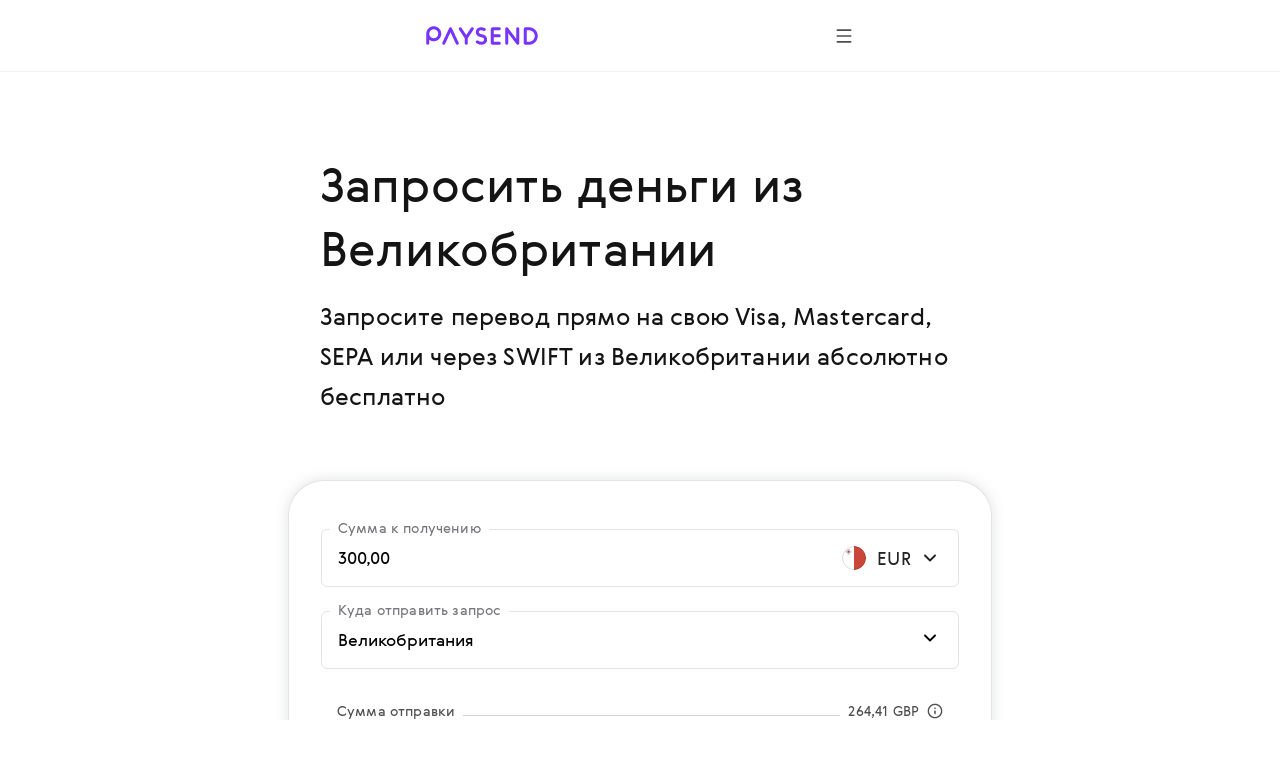

--- FILE ---
content_type: text/html; charset=utf-8
request_url: https://paysend.com/ru-gb/zaprosit-dengi/iz-velikobritanii-v-maltu
body_size: 70431
content:
<!DOCTYPE html><html lang="ru"><head><title>Запросить перевод из Великобритании на Мальту прямо на свою Visa, Mastercard, SEPA или через SWIFT | Paysend Global Transfers</title><style data-styled="true" data-styled-version="6.1.19">.haLepY{font-family:GerberaRegular,"Segoe UI","Droid Sans",Roboto,Helvetica,Arial,sans-serif;-webkit-font-smoothing:antialiased;-moz-osx-font-smoothing:grayscale;font-size:17px;line-height:24px;color:#141414;white-space:nowrap;overflow:hidden;text-overflow:ellipsis;max-width:100%;}/*!sc*/
.haLepY:link,.haLepY:visited{color:#141414;}/*!sc*/
@media screen and (min-width: 648px){.haLepY{font-size:20px;line-height:32px;}}/*!sc*/
.eBlFIO{font-family:GerberaRegular,"Segoe UI","Droid Sans",Roboto,Helvetica,Arial,sans-serif;-webkit-font-smoothing:antialiased;-moz-osx-font-smoothing:grayscale;font-size:17px;line-height:24px;color:#7633ff;}/*!sc*/
.eBlFIO:link,.eBlFIO:visited{color:#7633ff;}/*!sc*/
@media screen and (min-width: 648px){.eBlFIO{font-size:20px;line-height:32px;}}/*!sc*/
.iDkvoy{font-family:GerberaRegular,"Segoe UI","Droid Sans",Roboto,Helvetica,Arial,sans-serif;-webkit-font-smoothing:antialiased;-moz-osx-font-smoothing:grayscale;font-size:17px;line-height:24px;color:#141414;}/*!sc*/
.iDkvoy:link,.iDkvoy:visited{color:#141414;}/*!sc*/
@media screen and (min-width: 648px){.iDkvoy{font-size:20px;line-height:32px;}}/*!sc*/
data-styled.g22[id="TextSpan-sc-8zkiol-0"]{content:"haLepY,eBlFIO,iDkvoy,"}/*!sc*/
.crUVAw{font-family:GerberaRegular,"Segoe UI","Droid Sans",Roboto,Helvetica,Arial,sans-serif;-webkit-font-smoothing:antialiased;-moz-osx-font-smoothing:grayscale;font-size:24px;line-height:36px;color:#141414;}/*!sc*/
.crUVAw:link,.crUVAw:visited{color:#141414;}/*!sc*/
@media screen and (min-width: 648px){.crUVAw{font-size:32px;line-height:48px;}}/*!sc*/
data-styled.g24[id="TextHeader2-sc-8zkiol-2"]{content:"crUVAw,"}/*!sc*/
.kpmxIP{font-family:GerberaRegular,"Segoe UI","Droid Sans",Roboto,Helvetica,Arial,sans-serif;-webkit-font-smoothing:antialiased;-moz-osx-font-smoothing:grayscale;font-size:17px;line-height:24px;color:#77767a;}/*!sc*/
.kpmxIP:link,.kpmxIP:visited{color:#77767a;}/*!sc*/
@media screen and (min-width: 648px){.kpmxIP{font-size:20px;line-height:32px;}}/*!sc*/
data-styled.g25[id="TextParagraph-sc-8zkiol-3"]{content:"kpmxIP,"}/*!sc*/
.fxsoPB{display:inline-block;position:relative;width:24px;height:24px;overflow:hidden;border-radius:50%;vertical-align:top;flex-shrink:0;}/*!sc*/
.fxsoPB:before{border:1px solid rgba(0,0,0,0.15);border-radius:50%;bottom:0;content:'';left:0;position:absolute;right:0;top:0;}/*!sc*/
.fxsoPB img{max-width:100%;}/*!sc*/
@media screen and (min-width: 1920px){.fxsoPB{width:28px;height:28px;}}/*!sc*/
.lkbIAN{display:inline-block;position:relative;width:24px;height:24px;overflow:hidden;border-radius:50%;vertical-align:top;flex-shrink:0;}/*!sc*/
.lkbIAN:before{border:1px solid rgba(0,0,0,0.15);border-radius:50%;bottom:0;content:'';left:0;position:absolute;right:0;top:0;}/*!sc*/
.lkbIAN img{max-width:100%;}/*!sc*/
@media screen and (min-width: 1920px){.lkbIAN{width:24px;height:24px;}}/*!sc*/
data-styled.g129[id="PngIcon-sc-19utend-0"]{content:"fxsoPB,lkbIAN,"}/*!sc*/
.ezgAcy{width:20px;height:20px;}/*!sc*/
data-styled.g158[id="IconContainer-sc-1160y8w-0"]{content:"ezgAcy,"}/*!sc*/
.gjahdr{display:inline-flex;flex-shrink:0;align-items:center;justify-content:center;background:none;border-radius:50%;width:40px;height:40px;padding:0;border:none;box-sizing:border-box;cursor:pointer;box-shadow:none;}/*!sc*/
.gjahdr .IconContainer-sc-1160y8w-0 svg{--accent:#4E4E4E;}/*!sc*/
.gjahdr:hover,.gjahdr:active,.gjahdr:focus{background:none;}/*!sc*/
@media (hover:hover){.gjahdr:hover,.gjahdr:active,.gjahdr:focus{background:none;}.gjahdr:hover .IconContainer-sc-1160y8w-0 svg,.gjahdr:active .IconContainer-sc-1160y8w-0 svg,.gjahdr:focus .IconContainer-sc-1160y8w-0 svg{--accent:#4E4E4E;}@media screen and (min-width: 1440px){.gjahdr{width:48px;height:48px;}.gjahdr .IconContainer-sc-1160y8w-0{width:24px;height:24px;}}.gjahdr:focus-visible{background-color:#925CFF;outline:1px dashed;}}/*!sc*/
data-styled.g159[id="CommonButton-sc-1160y8w-1"]{content:"gjahdr,"}/*!sc*/
.ceEakf{height:24px;margin-right:24px;min-width:24px;width:24px;}/*!sc*/
data-styled.g443[id="FlagWrapper-sc-106scgm-12"]{content:"ceEakf,"}/*!sc*/
.prTPB{color:#77767a;}/*!sc*/
data-styled.g444[id="CountryName-sc-106scgm-13"]{content:"prTPB,"}/*!sc*/
.ftYUbS{margin-top:48px;padding-bottom:2px;}/*!sc*/
.ftYUbS a{align-items:center;color:#7633ff;display:inline-flex;outline:none;text-decoration:none;}/*!sc*/
.ftYUbS a:focus-visible{outline:1px dashed #d9c6ff;}/*!sc*/
@media screen and (min-width: 648px){.ftYUbS{margin-top:64px;}}/*!sc*/
data-styled.g445[id="ShowAll-sc-106scgm-14"]{content:"ftYUbS,"}/*!sc*/
.jHVSXV{list-style-type:none;margin:64px auto 48px;padding:0;}/*!sc*/
.jHVSXV>li{margin:0;white-space:nowrap;}/*!sc*/
.jHVSXV>li a:focus-visible{background-color:#f3f2f5;outline:1px dashed #9f9da3;}/*!sc*/
.jHVSXV>li a:focus-visible .CountryName-sc-106scgm-13{color:#141414;}/*!sc*/
@media screen and (min-width: 648px){.jHVSXV>li{-webkit-column-break-inside:avoid;break-inside:avoid;}}/*!sc*/
@media screen and (min-width: 648px){.jHVSXV{column-count:2;column-gap:85px;margin-bottom:64px;margin-top:96px;}}/*!sc*/
@media screen and (min-width: 1352px){.jHVSXV{column-count:3;column-gap:80px;}}/*!sc*/
data-styled.g446[id="Countries-sc-106scgm-15"]{content:"jHVSXV,"}/*!sc*/
.cmfcH{list-style-type:none;margin:0;padding:0;}/*!sc*/
.cmfcH>li{margin:0;white-space:nowrap;}/*!sc*/
@media screen and (min-width: 648px){.cmfcH>li{-webkit-column-break-inside:avoid;break-inside:avoid;}}/*!sc*/
.cmfcH>li>a{align-items:center;display:flex;outline:none;padding-bottom:8px;padding-top:8px;text-decoration:none;}/*!sc*/
.cmfcH>li>a:link,.cmfcH>li>a:visited{color:#77767a;}/*!sc*/
.cmfcH>li>a:hover{color:#7633ff;}/*!sc*/
.cmfcH>li>a:hover .CountryName-sc-106scgm-13{color:#7633ff;}/*!sc*/
data-styled.g447[id="Tags-sc-106scgm-16"]{content:"cmfcH,"}/*!sc*/
.fKPbtI{margin-bottom:16px;}/*!sc*/
data-styled.g448[id="Title-sc-106scgm-17"]{content:"fKPbtI,"}/*!sc*/
.lmBigc{margin:0;}/*!sc*/
data-styled.g449[id="Description-sc-106scgm-18"]{content:"lmBigc,"}/*!sc*/
.fDJAFW{margin-bottom:64px;margin-right:auto;max-width:620px;}/*!sc*/
@media screen and (min-width: 648px){.fDJAFW{margin-bottom:96px;}}/*!sc*/
data-styled.g450[id="LeadText-sc-106scgm-19"]{content:"fDJAFW,"}/*!sc*/
.ceyHoQ{margin-right:2px;}/*!sc*/
@media screen and (min-width: 648px){.ceyHoQ{margin-right:4px;}}/*!sc*/
data-styled.g451[id="LearnMore-sc-106scgm-20"]{content:"ceyHoQ,"}/*!sc*/
.pfcsB{font-family:GerberaRegular,"Segoe UI","Droid Sans",Roboto,Helvetica,Arial,sans-serif;color:#141414;content-visibility:auto;margin-bottom:96px;margin-top:96px;}/*!sc*/
@media screen and (min-width: 648px){.pfcsB{margin-bottom:128px;margin-top:128px;}}/*!sc*/
@media screen and (min-width: 1352px){.pfcsB{margin-bottom:128px;margin-top:128px;}}/*!sc*/
data-styled.g452[id="SectionGeo-sc-106scgm-21"]{content:"pfcsB,"}/*!sc*/
.cCMMBf{font-family:GerberaRegular,"Segoe UI","Droid Sans",Roboto,Helvetica,Arial,sans-serif;-webkit-font-smoothing:antialiased;-moz-osx-font-smoothing:grayscale;display:flex;flex-direction:row;align-items:flex-end;position:relative;border:1px solid rgba(159, 157, 163, 0.28);border-bottom:1px solid rgba(159, 157, 163, 0.28);border-radius:6px;}/*!sc*/
.cCMMBf:after{content:'';position:absolute;width:calc(100% - 4px);height:1px;bottom:0;left:2px;}/*!sc*/
@media screen and (min-width: 1920px){.cCMMBf:after{height:2px;}}/*!sc*/
data-styled.g457[id="InputContainer-sc-lyb3jq-0"]{content:"cCMMBf,"}/*!sc*/
.fUjtii{position:relative;flex:1;display:flex;align-items:center;padding:16px;z-index:1;}/*!sc*/
@media screen and (min-width: 1920px){.fUjtii{padding:20px 24px;}}/*!sc*/
.fUjtii input,.fUjtii input[type='search'],.fUjtii textarea{font-family:GerberaRegular,"Segoe UI","Droid Sans",Roboto,Helvetica,Arial,sans-serif;-webkit-font-smoothing:antialiased;-moz-osx-font-smoothing:grayscale;background-color:transparent;border:none;box-sizing:border-box;display:inline-block;padding:0;width:100%;font-size:17px;line-height:24px;text-overflow:ellipsis;cursor:auto;outline:none;}/*!sc*/
.fUjtii input:-webkit-autofill,.fUjtii input[type='search']:-webkit-autofill,.fUjtii textarea:-webkit-autofill{-webkit-box-shadow:inset 0 0 0 50px #ffffff!important;-webkit-text-fill-color:!important;color:!important;}/*!sc*/
@media screen and (min-width: 1920px){.fUjtii input,.fUjtii input[type='search'],.fUjtii textarea{padding:0;font-size:20px;line-height:32px;}}/*!sc*/
.gCuVTN{position:relative;flex:1;display:flex;align-items:center;padding:16px;cursor:pointer;z-index:1;}/*!sc*/
@media screen and (min-width: 1920px){.gCuVTN{padding:20px 24px;}}/*!sc*/
.gCuVTN input,.gCuVTN input[type='search'],.gCuVTN textarea{font-family:GerberaRegular,"Segoe UI","Droid Sans",Roboto,Helvetica,Arial,sans-serif;-webkit-font-smoothing:antialiased;-moz-osx-font-smoothing:grayscale;background-color:transparent;border:none;box-sizing:border-box;display:inline-block;padding:0 24px 0 0;width:100%;font-size:17px;line-height:24px;text-overflow:ellipsis;cursor:pointer;outline:none;}/*!sc*/
.gCuVTN input:-webkit-autofill,.gCuVTN input[type='search']:-webkit-autofill,.gCuVTN textarea:-webkit-autofill{-webkit-box-shadow:inset 0 0 0 50px #ffffff!important;-webkit-text-fill-color:!important;color:!important;}/*!sc*/
@media screen and (min-width: 1920px){.gCuVTN input,.gCuVTN input[type='search'],.gCuVTN textarea{padding:0 28px 0 0;font-size:20px;line-height:32px;}}/*!sc*/
data-styled.g458[id="InputLabel-sc-lyb3jq-1"]{content:"fUjtii,gCuVTN,"}/*!sc*/
.cJRfHY{position:absolute;top:-12px;left:8px;font-size:14px;line-height:20px;color:#77767a;transition:top 0.2s;overflow:hidden;white-space:nowrap;text-overflow:ellipsis;max-width:calc(100% - 16px);box-sizing:border-box;padding:0 8px;background:#ffffff;border-radius:4px;}/*!sc*/
@media screen and (min-width: 1920px){.cJRfHY{top:-14px;left:16px;font-size:17px;line-height:24px;}}/*!sc*/
data-styled.g459[id="FloatingLabel-sc-lyb3jq-2"]{content:"cJRfHY,"}/*!sc*/
.ilAMKM{position:absolute;right:16px;top:14px;z-index:1;}/*!sc*/
@media screen and (min-width: 1920px){.ilAMKM{right:16px;top:18px;}}/*!sc*/
data-styled.g462[id="InputRightElement-sc-lyb3jq-5"]{content:"ilAMKM,"}/*!sc*/
.iBQvrA{position:relative;min-height:58px;}/*!sc*/
data-styled.g494[id="AmountRow-sc-3bbfvj-0"]{content:"iBQvrA,"}/*!sc*/
.iUBdFN{display:flex;align-items:center;width:124px;justify-content:flex-end;padding:16px 16px 16px 8px;box-sizing:border-box;cursor:pointer;}/*!sc*/
.iUBdFN:focus-visible{background-color:#F8F5FF;}/*!sc*/
@media screen and (min-width: 1440px){.iUBdFN{width:140px;}}/*!sc*/
@media screen and (min-width: 1920px){.iUBdFN{padding:20px 24px 20px 16px;}}/*!sc*/
data-styled.g495[id="AmountCurrencyLabel-sc-3bbfvj-1"]{content:"iUBdFN,"}/*!sc*/
.hwQLlz{flex-shrink:0;}/*!sc*/
data-styled.g496[id="AmountCurrencyFlag-sc-3bbfvj-2"]{content:"hwQLlz,"}/*!sc*/
.etCXzG{margin:0 4px 0 8px;width:40px;flex-shrink:0;text-align:center;}/*!sc*/
@media screen and (min-width: 1440px){.etCXzG{width:52px;}}/*!sc*/
data-styled.g497[id="AmountCurrencyText-sc-3bbfvj-3"]{content:"etCXzG,"}/*!sc*/
.eRxCYI{margin:0 16px;}/*!sc*/
data-styled.g509[id="FeeTable-sc-rs17t-0"]{content:"eRxCYI,"}/*!sc*/
.clNHnq{display:flex;align-items:flex-end;justify-content:space-between;white-space:nowrap;cursor:pointer;margin-bottom:16px;}/*!sc*/
.clNHnq:last-child{margin-bottom:0;}/*!sc*/
.clNHnq[tabindex]:focus-visible{background-color:#F2F1F0;outline:1px dashed #4E4E4E;}/*!sc*/
data-styled.g510[id="FeeTableRow-sc-rs17t-1"]{content:"clNHnq,"}/*!sc*/
.cAeYah{align-self:unset;flex-grow:1;background-color:#D3D3D3;height:1px;margin-bottom:5px;margin-left:8px;margin-right:8px;}/*!sc*/
data-styled.g511[id="FeeTableSeparator-sc-rs17t-2"]{content:"cAeYah,"}/*!sc*/
.jDIdhQ{display:flex;align-items:center;}/*!sc*/
data-styled.g512[id="FeeTableRightBlock-sc-rs17t-3"]{content:"jDIdhQ,"}/*!sc*/
.jewRnK{background-color:#ffffff;border:1px solid rgba(159, 157, 163, 0.28);box-shadow:0 0 12px 2px rgba(157, 161, 163, 0.24);padding:32px 16px 16px 16px;border-radius:16px;margin:0 -16px;}/*!sc*/
@media screen and (min-width: 744px){.jewRnK{padding:48px 32px 24px 32px;margin:0 -32px;border-radius:36px;}}/*!sc*/
@media screen and (min-width: 1440px){.jewRnK{padding:72px 40px 48px 40px;border-radius:24px;margin:0;}}/*!sc*/
data-styled.g513[id="CalculatorBlock-sc-rsfot4-0"]{content:"jewRnK,"}/*!sc*/
.BaRsV{margin-bottom:24px;}/*!sc*/
.BaRsV:last-child{margin-bottom:32px;}/*!sc*/
@media screen and (min-width: 1440px){.BaRsV:last-child{margin-bottom:48px;}}/*!sc*/
data-styled.g514[id="CalculatorRow-sc-rsfot4-1"]{content:"BaRsV,"}/*!sc*/
.cBHepu{margin-top:40px;text-align:center;position:static;height:auto;max-width:none;padding-left:0;padding-right:0;}/*!sc*/
data-styled.g515[id="ButtonContainer-sc-rsfot4-2"]{content:"cBHepu,"}/*!sc*/
@media screen and (min-width:1352px){.dGmLZB{width:46.4286%;position:absolute;right:0;top:0;}}/*!sc*/
data-styled.g516[id="CalculatorTempContainer-sc-1waf3ly-0"]{content:"dGmLZB,"}/*!sc*/
.byWEFr{height:24px;overflow:hidden;margin-left:16px;min-width:24px;transition-duration:0.4s;transition-property:transform;width:24px;}/*!sc*/
data-styled.g518[id="IconWrapper-sc-1146iu7-1"]{content:"byWEFr,"}/*!sc*/
.pRCRQ{display:flex;font-weight:normal;flex-grow:1;justify-content:space-between;}/*!sc*/
data-styled.g520[id="FlexWrapper-sc-1146iu7-3"]{content:"pRCRQ,"}/*!sc*/
.fWufVq{cursor:pointer;display:flex;padding:30px 0 2px;}/*!sc*/
.fWufVq:focus-visible{background-color:#f3f2f5;outline:1px dashed #9f9da3;}/*!sc*/
.fWufVq:hover .Value-sc-1146iu7-0{color:#7633ff;}/*!sc*/
.fWufVq:hover .IconWrapper-sc-1146iu7-1 use{--accent:#7633ff;}/*!sc*/
.fWufVq.collapsed .IconWrapper-sc-1146iu7-1{transform:rotate(180deg);}/*!sc*/
@media screen and (min-width: 648px){.fWufVq{padding:40px 0 8px;}}/*!sc*/
data-styled.g521[id="AccordeonHeader-sc-1146iu7-4"]{content:"fWufVq,"}/*!sc*/
.jPSUZM{margin-left:auto;margin-right:auto;max-width:432px;padding-left:24px;padding-right:24px;}/*!sc*/
@media screen and (min-width: 648px){.jPSUZM{max-width:640px;padding-left:64px;padding-right:64px;}}/*!sc*/
@media screen and (min-width: 1352px){.jPSUZM{max-width:1280px;padding-left:160px;padding-right:160px;}}/*!sc*/
data-styled.g523[id="ContainerWide-sc-1uu8rgd-0"]{content:"jPSUZM,"}/*!sc*/
.lpvcQL{position:relative;height:250px;width:100%;border-style:none;display:block;overflow:hidden;}/*!sc*/
data-styled.g525[id="Iframe-sc-1vh0cw3-0"]{content:"lpvcQL,"}/*!sc*/
.fhJJbj{display:flex;flex-direction:column;align-items:center;margin-bottom:24px;}/*!sc*/
.fhJJbj:last-child{margin-bottom:0;}/*!sc*/
.fhJJbj img{margin-bottom:24px;}/*!sc*/
.fhJJbj img:last-child{margin-bottom:0;}/*!sc*/
@media screen and (min-width:1352px){.fhJJbj{flex-direction:row;justify-content:center;}.fhJJbj img{margin-bottom:0;margin-right:24px;}.fhJJbj img:last-child{margin-right:0;}}/*!sc*/
data-styled.g526[id="FtLogo-sc-1vh0cw3-1"]{content:"fhJJbj,"}/*!sc*/
</style><meta name="title" content="Запросить перевод из Великобритании на Мальту прямо на свою Visa, Mastercard, SEPA или через SWIFT | Paysend Global Transfers"/><meta property="og:title" content="Запросить перевод из Великобритании на Мальту прямо на свою Visa, Mastercard, SEPA или через SWIFT | Paysend Global Transfers"/><meta name="description" content="Запросите денежный перевод из Великобритании прямо сейчас на Visa, Mastercard, SEPA или через SWIFT абсолютно бесплатно. Paysend Global Transfers - денежные переводы нового поколения!"/><meta charSet="utf-8"/><meta name="google-site-verification" content="MLEx3oMCOjSfB00oiNmFsEFMvU01mLoaeq3Nv4g83WE2"/><meta property="og:type" content="website"/><link rel="canonical" href="https://paysend.com/ru-gb/zaprosit-dengi/iz-velikobritanii-v-maltu"/><meta property="og:url" content="https://paysend.com/ru-gb/zaprosit-dengi/iz-velikobritanii-v-maltu"/><meta name="theme-color" content="#fff"/><meta name="apple-mobile-web-app-status-bar-style" content="black-translucent"/><meta http-equiv="X-UA-Compatible" content="IE=edge"/><meta name="viewport" content="width=device-width, initial-scale=1.0"/><link type="text/css" rel="stylesheet" href="/landing.a12be026e448dc9d5a21.css"/><link rel="preload" href="/css/landing-icons.css" as="style"/><link rel="shortcut icon" href="https://cloud.paysend.com/images/web/favicon/favicon.ico"/><link rel="apple-touch-icon" href="https://cloud.paysend.com/images/web/favicon/favicon-57.png" sizes="57x57"/><link rel="apple-touch-icon-precomposed" href="https://cloud.paysend.com/images/web/favicon/favicon-57.png" sizes="57x57"/><link rel="apple-touch-icon" href="https://cloud.paysend.com/images/web/favicon/favicon-72.png" sizes="72x72"/><link rel="apple-touch-icon" href="https://cloud.paysend.com/images/web/favicon/favicon-114.png" sizes="114x114"/><link rel="apple-touch-icon" href="https://cloud.paysend.com/images/web/favicon/favicon-120.png" sizes="120x120"/><link rel="apple-touch-icon" href="https://cloud.paysend.com/images/web/favicon/favicon-144.png" sizes="144x144"/><link rel="apple-touch-icon" href="https://cloud.paysend.com/images/web/favicon/favicon-152.png" sizes="152x152"/><link rel="apple-touch-icon" href="https://cloud.paysend.com/images/web/favicon/favicon-180.png" sizes="180x180"/><script>window.__INITIAL_DATA__={"pageKeywords":null,"mobile":{"title":"Скачайте приложение Paysend","text":"Совершайте и отслеживайте переводы, где бы Вы ни находились."},"errors":{},"countryCode":null,"localeDependentURI":"\/zaprosit-dengi\/iz-{0}-v-{1}","faq":{"title":null,"linkTitle":"Как это работает","youtubeVideoUrl":"https:\/\/www.youtube.com\/embed\/oUE4CmjdFh0?rel=0&amp;showinfo=0&amp;autoplay=1","sections":[{"title":"Зарегистрируйтесь в Paysend","text":"Нажмите на кнопку <a class=\"link\" target=\"_blank\" href=\"https:\/\/paysend.com\/registration\">“Зарегистрироваться”<\/a> и заполните информацию о себе. Мы попросим вас указать ваш мобильный номер телефона, имя, фамилию и адрес проживания."},{"title":"Запросите первый перевод","text":"Перейдите во вкладку “Запросы” слева на странице, нажмите на кнопку “Новый запрос”, введите номер телефона отправителя, укажите цель вашего запроса, выберите срок действия запроса, чтобы отправитель знал, до какого числа необходимо осуществить перевод, введите сумму, которую вы желаете получить, а также реквизиты вашей карты."},{"title":"Убедитесь, что все заполнено правильно","text":"Проверьте реквизиты перевода, сумму запрошенного перевода, номер телефона отправителя, данные вашей карты, срок действия запроса, и подтвердите операцию. "},{"title":"Установите приложение","text":"Загрузите приложение Paysend Link для <a class=\"link\" target=\"_blank\" href=\"https:\/\/itunes.apple.com\/app\/paysend-link\/id1454360890?mt=8\">iOS<\/a> или <a class=\"link\" target=\"_blank\" href=\"https:\/\/play.google.com\/store\/apps\/details?id=com.paysend.paysendlink\">Android<\/a>, чтобы всегда иметь доступ к истории ваших запросов или сформировать новый в любое время."},{"title":"Нужна помощь?","text":"Посетите наш Центр поддержки, где вы сможете найти ответы на самые часто задаваемые вопросы. Если вы желаете получить консультацию у специалиста поддержки, вы всегда можете связаться с нами в онлайн чате или написать письмо на help@paysend.com. Команда поддержки Paysend всегда на связи и готова помочь вам. И днем, и ночью."}]},"trustpilot":{"tag":"en","lang":"en","header":{"title":"Более 12 192 968 клиентов уже выбрали Paysend","text":"Узнайте, что им понравилось и присоединяйтесь к нам!"}},"benefits":{"header":"Преимущества Paysend","benefits":[{"title":"Глобальная сеть денежных переводов","text":"Деньги можно переводить в более 170 стран, запрашивать денежные переводы – более чем из 50."},{"title":"Фиксированная комиссия","text":"4.9 zł, 1.5 €, 1 £ - фиксированные комиссии для разновалютных переводов. Вы видите курс обмена, комиссию и сумму к зачислению получателю до отправки денег."},{"title":"Разные способы переводов","text":"Переводите деньги, как вам удобно – на банковские карты или счета, электронные кошельки, или по номеру мобильного телефона."},{"title":"Мгновенная отправка переводов","text":"Денежные переводы отправляются в банк получателя за считанные секунды."},{"title":"Гарантия безопасности транзакций","text":"Денежные переводы Paysend соответствуют требованиям международных платежных систем."},{"title":"Круглосуточная поддержка пользователей","text":"Служба поддержки отвечает на вопросы и консультирует в любое время и день недели."}]},"geo":null,"mastercard":{"title":"Получите 1,500 RUB в бонусах, отправив 15 международных переводов на Mastercard","info":"Данное предложение распространяется на переводы совершенные из России до 24 января 2022 года.","listItems":["Зайдите на сайт Paysend или скачайте наше приложение.","Для совершения перевода выберите страну получателя.","Выберите перевод \"На карту\" и введите Mastercard получателя.","Введите сумму перевода. Валютный курс известен ","Введите данные вашей карты и подтвердите перевод.","Мы начислим ваш бонус после совершения 15 международных переводов на Mastercard."],"links":[{"isBlank":true,"name":"Узнать подробнее об акции","url":"https:\/\/www.mastercard.ru\/ru-ru\/consumers\/transfers\/paysend.html","subMenu":[]},{"isBlank":true,"name":"Правила и условия","url":"https:\/\/cdn.paysend.com\/web\/docs\/mastercard_hero_promo_action_ru.pdf","subMenu":[]}]},"mediaQuote":{"nextbillion":{"isBlank":true,"name":"«Paysend вступает в партнерство, чтобы обеспечить денежные переводы 60 миллионам латиноамериканцев»","url":"https:\/\/nextbillion.net\/about\/","subMenu":[]},"techcrunch":{"isBlank":true,"name":"«Новый способ отправки денег в нескольких валютах с помощью мобильного приложения»","url":"https:\/\/techcrunch.com\/2018\/09\/11\/paysend-announces-global-account-to-compete-with-revolut\/","subMenu":[]},"deloitte":{"isBlank":true,"name":"«Победитель Deloitte UK Fast 50 Technology 2022»","url":"https:\/\/www.deloitte.com\/global\/en\/about\/governance\/network-brand-alliances\/about-the-network.html","subMenu":[]},"innovativefinance":{"isBlank":true,"name":"«Настоящая альтернатива для получения денежных переводов и начала своего финансового пути»","url":"https:\/\/www.rockefellerfoundation.org\/initiative\/innovative-finance\/","subMenu":[]},"yahoo":{"isBlank":false,"name":"«Paysend Business помог предприятиям сэкономить деньги на международных транзакциях и оптимизировать свои платежные процессы».","url":"https:\/\/uk.finance.yahoo.com\/news\/paysend-launches-option-pay-people-internationally-just-mobile-number-124347583.html","subMenu":[]},"finextra":{"isBlank":true,"name":"«Предложение Paysend с карты на карту представляет собой доступную альтернативу более дорогим, трудоемким и небезопасным методам отправки и получения денежных переводов»","url":"https:\/\/www.finextra.com\/pressarticle\/76074\/paysend-launches-mobile-money-request-service","subMenu":[]},"financialtimes":{"isBlank":true,"name":"«Financial Times 1000 самых быстрорастущих компаний 2023 года»","url":"https:\/\/aboutus.ft.com\/","subMenu":[]},"ibsintelligence":{"isBlank":true,"name":"«Приверженность Paysend расширению доступа к финансовым услугам теперь предлагает безопасную и доступную альтернативу благодаря мгновенному переводу с карты на карту».","url":"https:\/\/ibsintelligence.com\/about-us\/","subMenu":[]},"usatoday":{"isBlank":true,"name":"«Paysend стремится ускорить финансовый рост малых и средних предприятий, предоставляя им мгновенные и простые платежные инструменты, необходимые им для контроля над своим финансовым состоянием».","url":"https:\/\/www.usatoday.com\/","subMenu":[]}},"alternativeLinks":null,"request":true,"showSectionByUtmSource":true,"showServerError":false};window.__INITIAL_STATE__={"app":{"analytics":true,"checkout_environment":"PRODUCTION","updateRedux":false,"redirectTo":null,"isShowSpinner":false,"isShowModal":false,"isShowPopup":false,"messageBody":[],"country":"gb","acceptedCountry":"gb","kycDocs":[],"isMobileBrowser":false,"currentSiteSection":"requestLanding"},"calculator":{"countryMenu":{"countryFrom":{"id":826,"usageCount":0,"popularRank":0,"canBeTo":true,"showCountryFlag":true,"favorite":false,"highRisk":false,"highFATFRisk":false,"disabled":false,"synonym":"UK United Kingdom England Great Britain Whales Scotland Gran Bretaña  Великобритания Англия Королевство Великобритания Объединенное Королевство Шотландия","code":"gb","name":"Великобритания","nameEn":"United Kingdom","seoNameFrom":"velikobritanii","seoNameTo":"velikobritaniyu","notificationNameFrom":"Великобритания","notificationNameTo":"Великобритания","countryCurrenciesSelectNotificationTo":null,"anonymousBalId":"13-100000000000009","phonePrefix":"+44","promoForPayment":null,"currencies":[{"id":826,"code":"GBP","name":"Фунт стерлингов","maxLimit":0,"cardCountries":[826]}],"paySystems":["account","fasterpayments","mastercard","visa"],"toIcon":["account","mastercard","sepa","swift","visa"],"cardPaySystems":["fasterpayments","mastercard","visa"],"firstLetter":"В","china":false},"countryTo":{"id":470,"usageCount":0,"popularRank":0,"canBeTo":true,"showCountryFlag":true,"favorite":false,"highRisk":false,"highFATFRisk":false,"disabled":false,"synonym":"Malta माल्टा Мальта Malta Мальта Malta Malta Malte Malta 马耳他 Malta  Мальта Malta Malta Malta","code":"mt","name":"Мальта","nameEn":"Malta","seoNameFrom":"malty","seoNameTo":"maltu","notificationNameFrom":"Мальта","notificationNameTo":"Мальта","countryCurrenciesSelectNotificationTo":null,"anonymousBalId":"86-100000000000009","phonePrefix":"+356","promoForPayment":null,"currencies":[{"id":978,"code":"EUR","name":"Евро","maxLimit":0,"cardCountries":[20,40,56,100,191,196,203,208,233,246,250,276,300,348,352,372,380,428,438,440,442,470,492,499,528,578,616,620,642,674,688,703,705,724,752,756,807,826]},{"id":840,"code":"USD","name":"Доллар США","maxLimit":0,"cardCountries":[]}],"paySystems":["mastercard","sepa","swift","visa"],"toIcon":["mastercard","sepa","swift","visa"],"cardPaySystems":["mastercard","sepa","swift","visa"],"firstLetter":"М","china":false},"firstCurrencyFrom":{"id":826,"code":"GBP","name":"Фунт стерлингов","maxLimit":0,"cardCountries":[826]}},"countryTo":[{"id":36,"usageCount":0,"popularRank":0,"canBeTo":true,"showCountryFlag":true,"favorite":false,"highRisk":false,"highFATFRisk":false,"disabled":false,"synonym":"Australien ऑस्ट्रेलिया Австралия Australia Австралия Australia Australia Australie Australia 澳大利亞 Austrálie  Австралія Australia Australia Avustralya","code":"au","name":"Австралия","nameEn":"Australia","seoNameFrom":"avstralii","seoNameTo":"avstraliyu","notificationNameFrom":"Австралия","notificationNameTo":"Австралия","countryCurrenciesSelectNotificationTo":null,"anonymousBalId":"96-100000000000009","phonePrefix":"+61","promoForPayment":null,"currencies":[{"id":36,"code":"AUD","name":"Австралийский доллар","maxLimit":0,"cardCountries":[32]},{"id":840,"code":"USD","name":"Доллар США","maxLimit":0,"cardCountries":[]}],"paySystems":["account","swift","unionpay"],"toIcon":["account","swift","unionpay"],"cardPaySystems":["swift","unionpay"],"firstLetter":"А","china":false},{"id":40,"usageCount":0,"popularRank":0,"canBeTo":true,"showCountryFlag":true,"favorite":false,"highRisk":false,"highFATFRisk":false,"disabled":false,"synonym":"Österreich ऑस्ट्रिया Австрия Austria Австрия Austria Austria Autriche Austria 奥地利 Rakousko  Австрія Austria Austria Avusturya","code":"at","name":"Австрия","nameEn":"Austria","seoNameFrom":"avstrii","seoNameTo":"avstriyu","notificationNameFrom":"Австрия","notificationNameTo":"Австрия","countryCurrenciesSelectNotificationTo":null,"anonymousBalId":"20-100000000000009","phonePrefix":"+43","promoForPayment":null,"currencies":[{"id":978,"code":"EUR","name":"Евро","maxLimit":0,"cardCountries":[20,40,56,70,100,191,196,203,208,233,246,250,276,300,348,352,372,380,428,438,440,442,470,492,499,528,578,616,620,642,674,688,703,705,724,752,756,807,826]},{"id":840,"code":"USD","name":"Доллар США","maxLimit":0,"cardCountries":[]}],"paySystems":["mastercard","sepa","swift","visa"],"toIcon":["mastercard","sepa","swift","visa"],"cardPaySystems":["mastercard","sepa","swift","visa"],"firstLetter":"А","china":false},{"id":31,"usageCount":0,"popularRank":0,"canBeTo":true,"showCountryFlag":true,"favorite":false,"highRisk":false,"highFATFRisk":false,"disabled":false,"synonym":"Aserbaidschan आज़रबाइजान Азербайджан Azerbaijan Озарбайжон Azerbaijan Azerbaigian Azerbaïdjan Azerbaiyán 阿塞拜疆 Ázerbájdžán  Азербайджан Azerbejdżan Azerbaidjan Azerbaycan","code":"az","name":"Азербайджан","nameEn":"Azerbaijan","seoNameFrom":"azerbaydzhana","seoNameTo":"azerbaydzhan","notificationNameFrom":"Азербайджан","notificationNameTo":"Азербайджан","countryCurrenciesSelectNotificationTo":null,"anonymousBalId":null,"phonePrefix":"+994","promoForPayment":null,"currencies":[{"id":944,"code":"AZN","name":"Азербайджанский манат","maxLimit":0,"cardCountries":[31]},{"id":840,"code":"USD","name":"Доллар США","maxLimit":0,"cardCountries":[31,51,68,112,116,132,170,188,212,214,218,222,268,288,316,340,356,376,388,398,400,404,417,458,480,484,498,504,524,566,586,591,600,608,630,702,710,716,762,764,768,784,792,796,800,860]}],"paySystems":["mastercard","swift","unionpay","visa"],"toIcon":["mastercard","swift","unionpay","visa"],"cardPaySystems":["mastercard","swift","unionpay","visa"],"firstLetter":"А","china":false},{"id":12,"usageCount":0,"popularRank":0,"canBeTo":true,"showCountryFlag":true,"favorite":false,"highRisk":true,"highFATFRisk":true,"disabled":false,"synonym":"Algerien एलजीरिया Алжир Algeria Жазоир Algeria Algeria Algérie Argelia 阿尔及利亚 Alžírsko  Алжир Algieria Algeria Cezayir","code":"dz","name":"Алжир","nameEn":"Algeria","seoNameFrom":"alzhira","seoNameTo":"alzhir","notificationNameFrom":"Алжир","notificationNameTo":"Алжир","countryCurrenciesSelectNotificationTo":null,"anonymousBalId":null,"phonePrefix":"+213","promoForPayment":null,"currencies":[{"id":12,"code":"DZD","name":"Динар алжирский","maxLimit":0,"cardCountries":[12]},{"id":840,"code":"USD","name":"Доллар США","maxLimit":0,"cardCountries":[]}],"paySystems":["mastercard","swift","visa"],"toIcon":["mastercard","swift","visa"],"cardPaySystems":["mastercard","swift","visa"],"firstLetter":"А","china":false},{"id":20,"usageCount":0,"popularRank":0,"canBeTo":true,"showCountryFlag":true,"favorite":false,"highRisk":false,"highFATFRisk":false,"disabled":false,"synonym":"Andorra अंडोरा Андорра Andorra Андорра Andorra Andorra Andorre Andorra 安道尔 Andorra  Андорра Andora Andorra Andorra","code":"ad","name":"Андорра","nameEn":"Andorra","seoNameFrom":"andorry","seoNameTo":"andorru","notificationNameFrom":"Андорра","notificationNameTo":"Андорра","countryCurrenciesSelectNotificationTo":null,"anonymousBalId":"80-100000000000009","phonePrefix":"+376","promoForPayment":null,"currencies":[{"id":978,"code":"EUR","name":"Евро","maxLimit":0,"cardCountries":[20,40,56,100,191,196,203,208,233,246,276,300,348,352,372,380,428,440,442,470,492,499,528,578,616,620,642,674,688,703,705,724,752,756,807,826]},{"id":840,"code":"USD","name":"Доллар США","maxLimit":0,"cardCountries":[]}],"paySystems":["mastercard","sepa","swift","visa"],"toIcon":["mastercard","sepa","swift","visa"],"cardPaySystems":["mastercard","sepa","swift","visa"],"firstLetter":"А","china":false},{"id":32,"usageCount":0,"popularRank":0,"canBeTo":true,"showCountryFlag":true,"favorite":false,"highRisk":false,"highFATFRisk":false,"disabled":false,"synonym":"Argentinien अर्जेंटीना Аргентина Argentina Аргентина Argentina Argentina Argentine Argentina 阿根廷 Argentina  Аргентина Argentyna Argentina Arjantin","code":"ar","name":"Аргентина","nameEn":"Argentina","seoNameFrom":"argentiny","seoNameTo":"argentinu","notificationNameFrom":"Аргентина","notificationNameTo":"Аргентина","countryCurrenciesSelectNotificationTo":null,"anonymousBalId":null,"phonePrefix":"+54","promoForPayment":null,"currencies":[{"id":32,"code":"ARS","name":"Песо аргентинское","maxLimit":0,"cardCountries":[]},{"id":840,"code":"USD","name":"Доллар США","maxLimit":0,"cardCountries":[]}],"paySystems":["account","swift","wallet"],"toIcon":["account","swift","wallet"],"cardPaySystems":["swift"],"firstLetter":"А","china":false},{"id":51,"usageCount":0,"popularRank":0,"canBeTo":true,"showCountryFlag":true,"favorite":false,"highRisk":false,"highFATFRisk":false,"disabled":false,"synonym":"Armenien आर्मीनिया Армения Armenia Арманистон Armenia Armenia Arménie Armenia 亚美尼亚 Arménie  Вірменія Armenia Armenia Ermenistan","code":"am","name":"Армения","nameEn":"Armenia","seoNameFrom":"armenii","seoNameTo":"armeniyu","notificationNameFrom":"Армения","notificationNameTo":"Армения","countryCurrenciesSelectNotificationTo":null,"anonymousBalId":null,"phonePrefix":"+374","promoForPayment":null,"currencies":[{"id":51,"code":"AMD","name":"Армянский драм","maxLimit":0,"cardCountries":[51]},{"id":840,"code":"USD","name":"Доллар США","maxLimit":0,"cardCountries":[31,51,112,132,170,188,212,214,218,222,242,262,268,270,288,316,340,356,376,388,398,400,404,417,458,480,484,498,504,524,566,586,591,608,626,630,702,710,716,762,764,768,784,792,796,800,860]}],"paySystems":["amex","arca","mastercard","swift","visa"],"toIcon":["amex","arca","mastercard","swift","visa"],"cardPaySystems":["amex","arca","mastercard","swift","visa"],"firstLetter":"А","china":false},{"id":50,"usageCount":0,"popularRank":0,"canBeTo":true,"showCountryFlag":true,"favorite":false,"highRisk":false,"highFATFRisk":false,"disabled":false,"synonym":"Bangladesch बांग्लादेश Бангладеш Bangladesh Бангладеш Bangladesh Bangladesh Bangladesh Bangladesh 孟加拉國 Bangladéš  Бангладеш Bangladesz Bangladesh Bangladeş","code":"bd","name":"Бангладеш","nameEn":"Bangladesh","seoNameFrom":"bangladesh","seoNameTo":"bangladesh","notificationNameFrom":"Бангладеш","notificationNameTo":"Бангладеш","countryCurrenciesSelectNotificationTo":null,"anonymousBalId":null,"phonePrefix":"+880","promoForPayment":null,"currencies":[{"id":50,"code":"BDT","name":"Така","maxLimit":0,"cardCountries":[50]},{"id":840,"code":"USD","name":"Доллар США","maxLimit":0,"cardCountries":[]}],"paySystems":["account","mastercard","swift","unionpay","visa","wallet"],"toIcon":["account","mastercard","swift","unionpay","visa","wallet"],"cardPaySystems":["mastercard","swift","unionpay","visa"],"firstLetter":"Б","china":false},{"id":112,"usageCount":0,"popularRank":0,"canBeTo":true,"showCountryFlag":true,"favorite":false,"highRisk":false,"highFATFRisk":false,"disabled":false,"synonym":"Belarus Республика Беларусь  Беларуссия Bielorrusia Weißrussland Białoruś Bělorusko Beyaz Rusya","code":"by","name":"Беларусь","nameEn":"Belarus","seoNameFrom":"belorussii","seoNameTo":"belarus","notificationNameFrom":"Беларусь","notificationNameTo":"Беларусь","countryCurrenciesSelectNotificationTo":null,"anonymousBalId":null,"phonePrefix":"+375","promoForPayment":null,"currencies":[{"id":933,"code":"BYN","name":"Белорусский рубль","maxLimit":0,"cardCountries":[112]},{"id":840,"code":"USD","name":"Доллар США","maxLimit":0,"cardCountries":[112]}],"paySystems":["mastercard","visa"],"toIcon":["mastercard","visa"],"cardPaySystems":["mastercard","visa"],"firstLetter":"Б","china":false},{"id":84,"usageCount":0,"popularRank":0,"canBeTo":true,"showCountryFlag":true,"favorite":false,"highRisk":false,"highFATFRisk":false,"disabled":false,"synonym":"Belize बेलीज Белиз Belize Белиз Belize Belize Belize Belice 伯利兹 Belize  Беліз Belize Belize Belize","code":"bz","name":"Белиз","nameEn":"Belize","seoNameFrom":"beliza","seoNameTo":"beliz","notificationNameFrom":"Белиз","notificationNameTo":"Белиз","countryCurrenciesSelectNotificationTo":null,"anonymousBalId":null,"phonePrefix":"+501","promoForPayment":null,"currencies":[{"id":84,"code":"BZD","name":"Белизский доллар","maxLimit":0,"cardCountries":[84]},{"id":840,"code":"USD","name":"Доллар США","maxLimit":0,"cardCountries":[]}],"paySystems":["mastercard","swift","visa"],"toIcon":["mastercard","swift","visa"],"cardPaySystems":["mastercard","swift","visa"],"firstLetter":"Б","china":false},{"id":56,"usageCount":0,"popularRank":0,"canBeTo":true,"showCountryFlag":true,"favorite":false,"highRisk":false,"highFATFRisk":false,"disabled":false,"synonym":"Belgien बेल्जियम Бельгия Belgia Бельгия Belgium Belgio Belgique Bélgica 比利时 Belgium  Бельгія Belgia  Belgia Belçika","code":"be","name":"Бельгия","nameEn":"Belgium","seoNameFrom":"belgii","seoNameTo":"belgiyu","notificationNameFrom":"Бельгия","notificationNameTo":"Бельгия","countryCurrenciesSelectNotificationTo":null,"anonymousBalId":"21-100000000000009","phonePrefix":"+32","promoForPayment":null,"currencies":[{"id":978,"code":"EUR","name":"Евро","maxLimit":0,"cardCountries":[20,40,56,70,100,191,196,203,208,233,246,250,276,300,348,352,372,380,428,438,440,442,470,492,499,528,578,616,620,642,674,688,703,705,724,752,756,807,826]},{"id":840,"code":"USD","name":"Доллар США","maxLimit":0,"cardCountries":[]}],"paySystems":["mastercard","sepa","swift","visa"],"toIcon":["mastercard","sepa","swift","visa"],"cardPaySystems":["mastercard","sepa","swift","visa"],"firstLetter":"Б","china":false},{"id":100,"usageCount":0,"popularRank":0,"canBeTo":true,"showCountryFlag":true,"favorite":false,"highRisk":true,"highFATFRisk":true,"disabled":false,"synonym":"Bulgarien बुल्गारिया Болгария Bulgaria Болгария Bulgaria Bulgaria Bulgarie Bulgaria 保加利亚 Bulharsko Болгарія Bułgaria Bulgaria Bulgaristan","code":"bg","name":"Болгария","nameEn":"Bulgaria","seoNameFrom":"bolgarii","seoNameTo":"bolgariyu","notificationNameFrom":"Болгария","notificationNameTo":"Болгария","countryCurrenciesSelectNotificationTo":null,"anonymousBalId":"27-100000000000009","phonePrefix":"+359","promoForPayment":null,"currencies":[{"id":978,"code":"EUR","name":"Евро","maxLimit":0,"cardCountries":[20,40,56,70,100,191,196,203,208,233,246,250,276,300,348,352,372,380,428,438,440,442,470,492,499,528,578,616,620,642,674,688,703,705,724,752,756,807,826]}],"paySystems":["mastercard","sepa","swift","visa"],"toIcon":["mastercard","sepa","swift","visa"],"cardPaySystems":["mastercard","sepa","swift","visa"],"firstLetter":"Б","china":false},{"id":68,"usageCount":0,"popularRank":0,"canBeTo":true,"showCountryFlag":true,"favorite":false,"highRisk":false,"highFATFRisk":true,"disabled":false,"synonym":"Bolivien बोलीविया Боливия  Боливия Bolivia Bolivia Bolivie Bolivia 玻利维亚 Bolívie  Болівія Boliwia Bolivia Bolivya","code":"bo","name":"Боливия","nameEn":"Bolivia","seoNameFrom":"bolivii","seoNameTo":"boliviyu","notificationNameFrom":"Боливия","notificationNameTo":"Боливия","countryCurrenciesSelectNotificationTo":null,"anonymousBalId":null,"phonePrefix":"+591","promoForPayment":null,"currencies":[{"id":68,"code":"BOB","name":"Боливиано","maxLimit":0,"cardCountries":[68]},{"id":840,"code":"USD","name":"Доллар США","maxLimit":0,"cardCountries":[31,51,68,116,132,170,188,212,218,222,268,288,316,340,376,388,398,400,404,417,458,480,484,498,504,524,566,586,591,608,702,710,716,762,764,768,784,792,800,860]}],"paySystems":["account","mastercard","swift","unionpay","visa"],"toIcon":["account","mastercard","swift","unionpay","visa"],"cardPaySystems":["mastercard","swift","unionpay","visa"],"firstLetter":"Б","china":false},{"id":76,"usageCount":0,"popularRank":0,"canBeTo":true,"showCountryFlag":true,"favorite":false,"highRisk":false,"highFATFRisk":false,"disabled":false,"synonym":"Brasilien ब्राज़िल Бразилия Brazil Бразилия Brazil Brasile Brésil Brasil 巴西 Brazílie  Бразилія Brazylia Brazilia Brezilya","code":"br","name":"Бразилия","nameEn":"Brazil","seoNameFrom":"brazilii","seoNameTo":"braziliyu","notificationNameFrom":"Бразилия","notificationNameTo":"Бразилия","countryCurrenciesSelectNotificationTo":null,"anonymousBalId":"B8-100000000000009","phonePrefix":"+55","promoForPayment":null,"currencies":[{"id":986,"code":"BRL","name":"Реал","maxLimit":0,"cardCountries":[]},{"id":840,"code":"USD","name":"Доллар США","maxLimit":0,"cardCountries":[]}],"paySystems":["account","swift","wallet"],"toIcon":["account","swift","wallet"],"cardPaySystems":["swift"],"firstLetter":"Б","china":false},{"id":108,"usageCount":0,"popularRank":0,"canBeTo":true,"showCountryFlag":true,"favorite":false,"highRisk":false,"highFATFRisk":false,"disabled":false,"synonym":"Burundi बुस्र्न्दी Бурунди Burundi Бурунди Burundi Burundi Burundi Burundi 布隆迪 Burundi  Бурунді Burundi Burundi Burundi","code":"bi","name":"Бурунди","nameEn":"Burundi","seoNameFrom":"burundi","seoNameTo":"burundi","notificationNameFrom":"Бурунди","notificationNameTo":"Бурунди","countryCurrenciesSelectNotificationTo":null,"anonymousBalId":null,"phonePrefix":"+257","promoForPayment":null,"currencies":[{"id":108,"code":"BIF","name":"Бурундийский франк","maxLimit":0,"cardCountries":[108]},{"id":840,"code":"USD","name":"Доллар США","maxLimit":0,"cardCountries":[]}],"paySystems":["mastercard","swift","visa","wallet"],"toIcon":["mastercard","swift","visa","wallet"],"cardPaySystems":["mastercard","swift","visa"],"firstLetter":"Б","china":false},{"id":64,"usageCount":0,"popularRank":0,"canBeTo":true,"showCountryFlag":true,"favorite":false,"highRisk":false,"highFATFRisk":false,"disabled":false,"synonym":"Bhutan भूटान Бутан Bhutan Бутан Bhutan Bhutan Bhoutan Bután 不丹 Bhútán  Бутан Bhutan Bhutan Bhutan","code":"bt","name":"Бутан","nameEn":"Bhutan","seoNameFrom":"butana","seoNameTo":"butan","notificationNameFrom":"Бутан","notificationNameTo":"Бутан","countryCurrenciesSelectNotificationTo":null,"anonymousBalId":null,"phonePrefix":"+975","promoForPayment":null,"currencies":[{"id":64,"code":"BTN","name":"Нгултрум","maxLimit":0,"cardCountries":[64]},{"id":840,"code":"USD","name":"Доллар США","maxLimit":0,"cardCountries":[]}],"paySystems":["mastercard","swift","visa"],"toIcon":["mastercard","swift","visa"],"cardPaySystems":["mastercard","swift","visa"],"firstLetter":"Б","china":false},{"id":826,"usageCount":0,"popularRank":0,"canBeTo":true,"showCountryFlag":true,"favorite":false,"highRisk":false,"highFATFRisk":false,"disabled":false,"synonym":"UK United Kingdom England Great Britain Whales Scotland Gran Bretaña  Великобритания Англия Королевство Великобритания Объединенное Королевство Шотландия","code":"gb","name":"Великобритания","nameEn":"United Kingdom","seoNameFrom":"velikobritanii","seoNameTo":"velikobritaniyu","notificationNameFrom":"Великобритания","notificationNameTo":"Великобритания","countryCurrenciesSelectNotificationTo":null,"anonymousBalId":"13-100000000000009","phonePrefix":"+44","promoForPayment":null,"currencies":[{"id":826,"code":"GBP","name":"Фунт стерлингов","maxLimit":0,"cardCountries":[764,826]},{"id":978,"code":"EUR","name":"Евро","maxLimit":0,"cardCountries":[20,40,56,70,100,191,196,203,208,233,246,250,276,300,348,352,372,380,428,440,442,470,492,499,528,578,616,620,642,674,688,703,705,724,752,756,807,826]}],"paySystems":["account","mastercard","swift","visa"],"toIcon":["account","mastercard","swift","visa"],"cardPaySystems":["mastercard","swift","visa"],"firstLetter":"В","china":false},{"id":348,"usageCount":0,"popularRank":0,"canBeTo":true,"showCountryFlag":true,"favorite":false,"highRisk":false,"highFATFRisk":false,"disabled":false,"synonym":"Ungarn हंगरी Венгрия Hungaria Венгрия Hungary Ungheria Hongrie Hungría 匈牙利 Maďarsko  Угорщина Węgry Ungaria Macaristan","code":"hu","name":"Венгрия","nameEn":"Hungary","seoNameFrom":"vengrii","seoNameTo":"vengriyu","notificationNameFrom":"Венгрия","notificationNameTo":"Венгрия","countryCurrenciesSelectNotificationTo":null,"anonymousBalId":"28-100000000000009","phonePrefix":"+36","promoForPayment":null,"currencies":[{"id":348,"code":"HUF","name":"Форинт","maxLimit":0,"cardCountries":[348]},{"id":978,"code":"EUR","name":"Евро","maxLimit":0,"cardCountries":[20,40,56,70,100,191,196,203,208,233,246,250,276,300,348,352,372,380,428,438,440,442,470,492,499,528,578,616,620,642,674,688,703,705,724,752,756,807,826]}],"paySystems":["account","mastercard","sepa","swift","visa"],"toIcon":["account","mastercard","sepa","swift","visa"],"cardPaySystems":["mastercard","sepa","swift","visa"],"firstLetter":"В","china":false},{"id":704,"usageCount":0,"popularRank":0,"canBeTo":true,"showCountryFlag":true,"favorite":false,"highRisk":true,"highFATFRisk":true,"disabled":false,"synonym":"Vietnam वियतनाम Вьетнам Vietnam Вьетнам Vietnam Vietnam Vietnam Vietnam 越南 Vietnam  В’єтнам Wietnam Vietnam Vietnam","code":"vn","name":"Вьетнам","nameEn":"Vietnam","seoNameFrom":"vetnama","seoNameTo":"vetnam","notificationNameFrom":"Вьетнам","notificationNameTo":"Вьетнам","countryCurrenciesSelectNotificationTo":null,"anonymousBalId":null,"phonePrefix":"+84","promoForPayment":null,"currencies":[{"id":704,"code":"VND","name":"Донг","maxLimit":0,"cardCountries":[704]},{"id":840,"code":"USD","name":"Доллар США","maxLimit":0,"cardCountries":[]}],"paySystems":["account","mastercard","napas","swift","unionpay","visa","vn_acb","vn_ardb","vn_idb","vn_itb","vn_mcb","vn_sttcb","vn_tcb","vn_vpb","wallet"],"toIcon":["account","mastercard","napas","swift","unionpay","visa","vn_acb","vn_ardb","vn_idb","vn_itb","vn_mcb","vn_sttcb","vn_tcb","vn_vpb","wallet"],"cardPaySystems":["mastercard","napas","swift","unionpay","visa","vn_acb","vn_ardb","vn_idb","vn_itb","vn_mcb","vn_sttcb","vn_tcb","vn_vpb"],"firstLetter":"В","china":false},{"id":328,"usageCount":0,"popularRank":0,"canBeTo":true,"showCountryFlag":true,"favorite":false,"highRisk":false,"highFATFRisk":false,"disabled":false,"synonym":"Guyana गुयाना Гайана Guyana Гайана Guyana Guyana Guyane Guyana 圭亚那 Guyana  Гайана Gujana Guyana Guyana","code":"gy","name":"Гайана","nameEn":"Guyana","seoNameFrom":"gayany","seoNameTo":"gayanu","notificationNameFrom":"Гайана","notificationNameTo":"Гайана","countryCurrenciesSelectNotificationTo":null,"anonymousBalId":null,"phonePrefix":"+592","promoForPayment":null,"currencies":[{"id":328,"code":"GYD","name":"Гайанский доллар","maxLimit":0,"cardCountries":[328]},{"id":840,"code":"USD","name":"Доллар США","maxLimit":0,"cardCountries":[]}],"paySystems":["mastercard","swift","visa"],"toIcon":["mastercard","swift","visa"],"cardPaySystems":["mastercard","swift","visa"],"firstLetter":"Г","china":false},{"id":320,"usageCount":0,"popularRank":0,"canBeTo":true,"showCountryFlag":true,"favorite":false,"highRisk":false,"highFATFRisk":false,"disabled":false,"synonym":"Guatemala ग्वाटेमाला Гватемала Guatemala Гватемала Guatemala Guatemala Guatemala Guatemala 危地马拉 Guatemala  Гватемала Gwatemala Guatemala Guatemala","code":"gt","name":"Гватемала","nameEn":"Guatemala","seoNameFrom":"gvatemaly","seoNameTo":"gvatemalu","notificationNameFrom":"Гватемала","notificationNameTo":"Гватемала","countryCurrenciesSelectNotificationTo":null,"anonymousBalId":null,"phonePrefix":"+502","promoForPayment":null,"currencies":[{"id":320,"code":"GTQ","name":"Гватемальский кетсаль","maxLimit":0,"cardCountries":[320]},{"id":840,"code":"USD","name":"Доллар США","maxLimit":0,"cardCountries":[]}],"paySystems":["account","banco_agromercantil","banco_de_ios_trabajadores","banco_gt","banco_industrial","cash","gt_banrural","mastercard","swift","visa"],"toIcon":["account","banco_agromercantil","banco_de_ios_trabajadores","banco_gt","banco_industrial","cash","gt_banrural","mastercard","swift","visa"],"cardPaySystems":["banco_agromercantil","banco_de_ios_trabajadores","banco_gt","banco_industrial","gt_banrural","mastercard","swift","visa"],"firstLetter":"Г","china":false},{"id":324,"usageCount":0,"popularRank":0,"canBeTo":true,"showCountryFlag":true,"favorite":false,"highRisk":true,"highFATFRisk":false,"disabled":false,"synonym":"Guinea गिन्नी Гвинея Guinea Гвинея Guinea Guinea Guinée Guinea 几内亚 Guinea Guinea Гвінея Gwinea Guineea Gine","code":"gn","name":"Гвинея","nameEn":"Guinea","seoNameFrom":"gvineyu","seoNameTo":"gvineyu","notificationNameFrom":"Гвинея","notificationNameTo":"Гвинея","countryCurrenciesSelectNotificationTo":null,"anonymousBalId":null,"phonePrefix":"+224","promoForPayment":null,"currencies":[{"id":324,"code":"GNF","name":"Гвинейский франк","maxLimit":0,"cardCountries":[324]},{"id":840,"code":"USD","name":"Доллар США","maxLimit":0,"cardCountries":[]}],"paySystems":["swift","visa","wallet"],"toIcon":["swift","visa","wallet"],"cardPaySystems":["swift","visa"],"firstLetter":"Г","china":false},{"id":276,"usageCount":0,"popularRank":0,"canBeTo":true,"showCountryFlag":true,"favorite":false,"highRisk":false,"highFATFRisk":false,"disabled":false,"synonym":"Germany Deutschland Германия Alemania Niemcy Germania Německo Almanya","code":"de","name":"Германия","nameEn":"Germany","seoNameFrom":"germanii","seoNameTo":"germaniyu","notificationNameFrom":"Германия","notificationNameTo":"Германия","countryCurrenciesSelectNotificationTo":null,"anonymousBalId":"17-100000000000009","phonePrefix":"+49","promoForPayment":null,"currencies":[{"id":978,"code":"EUR","name":"Евро","maxLimit":0,"cardCountries":[20,40,56,100,191,196,203,208,233,246,250,276,300,348,352,372,380,428,438,440,442,470,492,499,528,578,616,620,642,674,688,703,705,724,752,756,807,826]},{"id":840,"code":"USD","name":"Доллар США","maxLimit":0,"cardCountries":[]}],"paySystems":["mastercard","sepa","swift","visa"],"toIcon":["mastercard","sepa","swift","visa"],"cardPaySystems":["mastercard","sepa","swift","visa"],"firstLetter":"Г","china":false},{"id":340,"usageCount":0,"popularRank":0,"canBeTo":true,"showCountryFlag":true,"favorite":false,"highRisk":false,"highFATFRisk":false,"disabled":false,"synonym":"Honduras होंडुरस Гондурас  Гондурас Honduras Honduras Honduras Honduras 洪都拉斯 Honduras  Гондурас Honduras Honduras Honduras","code":"hn","name":"Гондурас","nameEn":"Honduras","seoNameFrom":"gondurasa","seoNameTo":"gonduras","notificationNameFrom":"Гондурас","notificationNameTo":"Гондурас","countryCurrenciesSelectNotificationTo":null,"anonymousBalId":null,"phonePrefix":"+504","promoForPayment":null,"currencies":[{"id":340,"code":"HNL","name":"Лемпира","maxLimit":0,"cardCountries":[340]},{"id":840,"code":"USD","name":"Доллар США","maxLimit":0,"cardCountries":[31,51,68,116,132,170,188,212,218,222,268,288,316,340,376,388,398,400,404,417,458,480,484,498,504,524,566,586,591,608,702,710,716,762,764,768,784,792,800,860]}],"paySystems":["banco_atlantida","banco_de_occidente","cash","cooperativa_cacil","cooperativa_fronteriza","ficohsa","mastercard","swift","unionpay","visa"],"toIcon":["banco_atlantida","banco_de_occidente","cash","cooperativa_cacil","cooperativa_fronteriza","ficohsa","mastercard","swift","unionpay","visa"],"cardPaySystems":["banco_atlantida","banco_de_occidente","cooperativa_cacil","cooperativa_fronteriza","ficohsa","mastercard","swift","unionpay","visa"],"firstLetter":"Г","china":false},{"id":300,"usageCount":0,"popularRank":0,"canBeTo":true,"showCountryFlag":true,"favorite":false,"highRisk":false,"highFATFRisk":false,"disabled":false,"synonym":"Griechenland  यूनान Греция Yunani Греция Greece Grecia  Grèce  Grecia  希腊  Řecko   Греція Grecja  Grecia  Yunanistan","code":"gr","name":"Греция","nameEn":"Greece","seoNameFrom":"grecii","seoNameTo":"greciyu","notificationNameFrom":"Греция","notificationNameTo":"Греция","countryCurrenciesSelectNotificationTo":null,"anonymousBalId":"82-100000000000009","phonePrefix":"+30","promoForPayment":null,"currencies":[{"id":978,"code":"EUR","name":"Евро","maxLimit":0,"cardCountries":[20,40,56,70,100,191,196,203,208,233,246,250,276,300,348,352,372,380,428,438,440,442,470,492,499,528,578,616,620,642,674,688,703,705,724,752,756,807,826]},{"id":840,"code":"USD","name":"Доллар США","maxLimit":0,"cardCountries":[]}],"paySystems":["mastercard","sepa","swift","visa"],"toIcon":["mastercard","sepa","swift","visa"],"cardPaySystems":["mastercard","sepa","swift","visa"],"firstLetter":"Г","china":false},{"id":268,"usageCount":0,"popularRank":0,"canBeTo":true,"showCountryFlag":true,"favorite":false,"highRisk":false,"highFATFRisk":false,"disabled":false,"synonym":"Georgien जॉर्जिया Грузия Georgia Грузия Georgia Georgia Géorgie Georgia 格鲁吉亚 Gruzie  Грузія Gruzja Georgia Gürcistan","code":"ge","name":"Грузия","nameEn":"Georgia","seoNameFrom":"gruzii","seoNameTo":"gruziyu","notificationNameFrom":"Грузия","notificationNameTo":"Грузия","countryCurrenciesSelectNotificationTo":null,"anonymousBalId":null,"phonePrefix":"+995","promoForPayment":null,"currencies":[{"id":981,"code":"GEL","name":"Лари","maxLimit":0,"cardCountries":[268]},{"id":840,"code":"USD","name":"Доллар США","maxLimit":0,"cardCountries":[31,51,68,112,116,132,170,188,212,214,218,222,268,288,316,340,356,376,388,398,400,404,417,458,480,484,498,504,524,566,586,591,608,630,702,710,716,762,764,768,784,792,796,800,860]}],"paySystems":["account","mastercard","swift","unionpay","visa"],"toIcon":["account","mastercard","swift","unionpay","visa"],"cardPaySystems":["mastercard","swift","unionpay","visa"],"firstLetter":"Г","china":false},{"id":208,"usageCount":0,"popularRank":0,"canBeTo":true,"showCountryFlag":true,"favorite":false,"highRisk":false,"highFATFRisk":false,"disabled":false,"synonym":"Dänemark डेनमार्क Дания Denmark Дания Denmark Danimarca Danemark Dinamarca 丹麦 Dánsko  Данія Dania Danemarca Danimarka","code":"dk","name":"Дания","nameEn":"Denmark","seoNameFrom":"danii","seoNameTo":"daniyu","notificationNameFrom":"Дания","notificationNameTo":"Дания","countryCurrenciesSelectNotificationTo":null,"anonymousBalId":"72-100000000000009","phonePrefix":"+45","promoForPayment":null,"currencies":[{"id":208,"code":"DKK","name":"Датская крона","maxLimit":0,"cardCountries":[208]},{"id":978,"code":"EUR","name":"Евро","maxLimit":0,"cardCountries":[20,40,56,70,100,191,196,203,208,233,246,250,276,300,348,352,372,380,428,438,440,442,470,492,499,528,578,616,620,642,674,688,703,705,724,752,756,807,826]}],"paySystems":["account","mastercard","sepa","visa"],"toIcon":["account","mastercard","sepa","visa"],"cardPaySystems":["mastercard","sepa","visa"],"firstLetter":"Д","china":false},{"id":894,"usageCount":0,"popularRank":0,"canBeTo":true,"showCountryFlag":true,"favorite":false,"highRisk":false,"highFATFRisk":false,"disabled":false,"synonym":"Sambia जाम्बिया Замбия Zambia Замбия Zambia Zambia Zambie Zambia 赞比亚 Zambie  Замбія Zambia Zambia Zambiya","code":"zm","name":"Замбия","nameEn":"Zambia","seoNameFrom":"zambii","seoNameTo":"zambiyu","notificationNameFrom":"Замбия","notificationNameTo":"Замбия","countryCurrenciesSelectNotificationTo":null,"anonymousBalId":null,"phonePrefix":"+260","promoForPayment":null,"currencies":[{"id":967,"code":"ZMW","name":"Замбийская квача","maxLimit":0,"cardCountries":[894]},{"id":840,"code":"USD","name":"Доллар США","maxLimit":0,"cardCountries":[]}],"paySystems":["mastercard","swift","visa","wallet"],"toIcon":["mastercard","swift","visa","wallet"],"cardPaySystems":["mastercard","swift","visa"],"firstLetter":"З","china":false},{"id":376,"usageCount":0,"popularRank":0,"canBeTo":true,"showCountryFlag":true,"favorite":false,"highRisk":true,"highFATFRisk":false,"disabled":false,"synonym":"Israel इजराइल Израиль Israel Исроил Israel Israele Israël Israel 以色列 Izrael  Ізраїль Izrael Israel İsrail","code":"il","name":"Израиль","nameEn":"Israel","seoNameFrom":"izrailya","seoNameTo":"izrail","notificationNameFrom":"Израиль","notificationNameTo":"Израиль","countryCurrenciesSelectNotificationTo":null,"anonymousBalId":"95-100000000000009","phonePrefix":"+972","promoForPayment":null,"currencies":[{"id":376,"code":"ILS","name":"Новый израильский шекель","maxLimit":0,"cardCountries":[376]},{"id":840,"code":"USD","name":"Доллар США","maxLimit":0,"cardCountries":[31,51,68,112,116,132,170,188,212,214,218,222,268,288,316,340,356,376,388,398,400,404,417,458,480,484,498,504,524,566,586,591,608,630,702,710,716,762,764,768,784,792,796,800,860]}],"paySystems":["account","mastercard","swift","unionpay","visa"],"toIcon":["account","mastercard","swift","unionpay","visa"],"cardPaySystems":["mastercard","swift","unionpay","visa"],"firstLetter":"И","china":false},{"id":356,"usageCount":0,"popularRank":0,"canBeTo":true,"showCountryFlag":true,"favorite":false,"highRisk":false,"highFATFRisk":false,"disabled":false,"synonym":"Indien इंडिया Индия India Ҳиндистон India India Inde India 印度 Indie  Індія Indie India Hindistan","code":"in","name":"Индия","nameEn":"India","seoNameFrom":"indii","seoNameTo":"indiyu","notificationNameFrom":"Индия","notificationNameTo":"Индия","countryCurrenciesSelectNotificationTo":null,"anonymousBalId":null,"phonePrefix":"+91","promoForPayment":null,"currencies":[{"id":356,"code":"INR","name":"Индийская рупия","maxLimit":0,"cardCountries":[356]},{"id":840,"code":"USD","name":"Доллар США","maxLimit":0,"cardCountries":[76,218,222,356,360,458,566,702,862]}],"paySystems":["account","mastercard","swift","upi"],"toIcon":["account","mastercard","swift","upi"],"cardPaySystems":["mastercard","swift"],"firstLetter":"И","china":false},{"id":360,"usageCount":0,"popularRank":0,"canBeTo":true,"showCountryFlag":true,"favorite":false,"highRisk":false,"highFATFRisk":false,"disabled":false,"synonym":"Indonesien इंडोनेशिया Индонезия Indonesia Индонезия Indonesia Indonesia Indonésie Indonesia 印度尼西亚 Indonésie  Індонезія Indonezja Indonezia Endonezya","code":"id","name":"Индонезия","nameEn":"Indonesia","seoNameFrom":"indonezii","seoNameTo":"indoneziyu","notificationNameFrom":"Индонезия","notificationNameTo":"Индонезия","countryCurrenciesSelectNotificationTo":null,"anonymousBalId":null,"phonePrefix":"+62","promoForPayment":null,"currencies":[{"id":360,"code":"IDR","name":"Pупия","maxLimit":0,"cardCountries":[360]},{"id":840,"code":"USD","name":"Доллар США","maxLimit":0,"cardCountries":[]}],"paySystems":["account","libre","mastercard","swift","unionpay","visa","wallet"],"toIcon":["account","libre","mastercard","swift","unionpay","visa","wallet"],"cardPaySystems":["libre","mastercard","swift","unionpay","visa"],"firstLetter":"И","china":false},{"id":400,"usageCount":0,"popularRank":0,"canBeTo":true,"showCountryFlag":true,"favorite":false,"highRisk":true,"highFATFRisk":false,"disabled":false,"synonym":"Jordanien जॉर्डन Иордания Yordania Иордания Jordan Giordania Jordan Jordania 约旦 Jordánsko  Йорданія Jordania Iordania Ürdün","code":"jo","name":"Иордания","nameEn":"Jordan","seoNameFrom":"iordanii","seoNameTo":"iordaniyu","notificationNameFrom":"Иордания","notificationNameTo":"Иордания","countryCurrenciesSelectNotificationTo":null,"anonymousBalId":null,"phonePrefix":"+962","promoForPayment":null,"currencies":[{"id":400,"code":"JOD","name":"Иорданский динар","maxLimit":0,"cardCountries":[400]},{"id":840,"code":"USD","name":"Доллар США","maxLimit":0,"cardCountries":[31,51,68,116,132,170,188,212,218,222,268,288,316,340,376,388,398,400,404,417,458,480,484,498,504,524,566,586,591,608,702,710,716,762,764,768,784,792,800,860]}],"paySystems":["mastercard","swift","unionpay","visa"],"toIcon":["mastercard","swift","unionpay","visa"],"cardPaySystems":["mastercard","swift","unionpay","visa"],"firstLetter":"И","china":false},{"id":372,"usageCount":0,"popularRank":0,"canBeTo":true,"showCountryFlag":true,"favorite":false,"highRisk":false,"highFATFRisk":false,"disabled":false,"synonym":"Irland आयरलैंड Ирландия Irlandia Ирландия Ireland Irlanda Irlande Irlanda 爱尔兰 Irsko  Ірландія Irlandia Irlanda İrlanda","code":"ie","name":"Ирландия","nameEn":"Ireland","seoNameFrom":"irlandii","seoNameTo":"irlandiyu","notificationNameFrom":"Ирландия","notificationNameTo":"Ирландия","countryCurrenciesSelectNotificationTo":null,"anonymousBalId":"22-100000000000009","phonePrefix":"+353","promoForPayment":null,"currencies":[{"id":978,"code":"EUR","name":"Евро","maxLimit":0,"cardCountries":[20,40,56,70,100,191,196,203,208,233,246,250,276,300,348,352,372,380,428,438,440,442,470,499,528,578,616,620,642,674,688,703,705,724,752,756,807,826]},{"id":840,"code":"USD","name":"Доллар США","maxLimit":0,"cardCountries":[]}],"paySystems":["mastercard","sepa","swift"],"toIcon":["mastercard","sepa","swift"],"cardPaySystems":["mastercard","sepa","swift"],"firstLetter":"И","china":false},{"id":352,"usageCount":0,"popularRank":0,"canBeTo":true,"showCountryFlag":true,"favorite":false,"highRisk":false,"highFATFRisk":false,"disabled":false,"synonym":"Island आइसलैंड Исландия Islandia Исландия Iceland Islanda Islande Islandia 冰岛 Island  Ісландія Islandia Islanda İzlanda","code":"is","name":"Исландия","nameEn":"Iceland","seoNameFrom":"islandii","seoNameTo":"islandiyu","notificationNameFrom":"Исландия","notificationNameTo":"Исландия","countryCurrenciesSelectNotificationTo":null,"anonymousBalId":"73-100000000000009","phonePrefix":"+354","promoForPayment":null,"currencies":[{"id":978,"code":"EUR","name":"Евро","maxLimit":0,"cardCountries":[20,40,56,100,191,196,203,208,233,246,250,276,300,348,352,372,380,428,438,440,442,470,492,499,528,578,616,620,642,674,688,703,705,724,752,756,807,826]},{"id":840,"code":"USD","name":"Доллар США","maxLimit":0,"cardCountries":[]}],"paySystems":["mastercard","swift","visa"],"toIcon":["mastercard","swift","visa"],"cardPaySystems":["mastercard","swift","visa"],"firstLetter":"И","china":false},{"id":724,"usageCount":0,"popularRank":0,"canBeTo":true,"showCountryFlag":true,"favorite":false,"highRisk":false,"highFATFRisk":false,"disabled":false,"synonym":"Spanien स्पेन Испания Spanyol Испания Spain Spagna Espagne España 西班牙 Španělsko  Іспанія Hiszpania Spania İspanya","code":"es","name":"Испания","nameEn":"Spain","seoNameFrom":"ispanii","seoNameTo":"ispaniyu","notificationNameFrom":"Испания","notificationNameTo":"Испания","countryCurrenciesSelectNotificationTo":null,"anonymousBalId":"83-100000000000009","phonePrefix":"+34","promoForPayment":null,"currencies":[{"id":978,"code":"EUR","name":"Евро","maxLimit":0,"cardCountries":[20,40,56,100,191,196,203,208,233,246,250,276,300,348,352,372,380,428,438,440,442,470,492,499,528,578,616,620,642,674,688,703,705,724,752,756,807,826]},{"id":840,"code":"USD","name":"Доллар США","maxLimit":0,"cardCountries":[]}],"paySystems":["mastercard","sepa","swift","visa"],"toIcon":["mastercard","sepa","swift","visa"],"cardPaySystems":["mastercard","sepa","swift","visa"],"firstLetter":"И","china":false},{"id":380,"usageCount":0,"popularRank":0,"canBeTo":true,"showCountryFlag":true,"favorite":false,"highRisk":false,"highFATFRisk":false,"disabled":false,"synonym":"Italien इटली Италия Italia Италия Italy Italia Italie Italia 意大利 Itálie  Італія Włochy Italia İtalya","code":"it","name":"Италия","nameEn":"Italy","seoNameFrom":"italii","seoNameTo":"italiyu","notificationNameFrom":"Италия","notificationNameTo":"Италия","countryCurrenciesSelectNotificationTo":null,"anonymousBalId":"84-100000000000009","phonePrefix":"+393","promoForPayment":null,"currencies":[{"id":978,"code":"EUR","name":"Евро","maxLimit":0,"cardCountries":[20,40,56,100,191,196,203,208,233,246,250,276,300,348,352,372,380,428,438,440,442,470,492,499,528,578,616,620,642,674,688,703,705,724,752,756,807,826]},{"id":840,"code":"USD","name":"Доллар США","maxLimit":0,"cardCountries":[]}],"paySystems":["mastercard","sepa","swift","visa"],"toIcon":["mastercard","sepa","swift","visa"],"cardPaySystems":["mastercard","sepa","swift","visa"],"firstLetter":"И","china":false},{"id":398,"usageCount":0,"popularRank":0,"canBeTo":true,"showCountryFlag":true,"favorite":false,"highRisk":false,"highFATFRisk":false,"disabled":false,"synonym":"Kazakhstan Казахстан Республика Казахстан Kazakstán Kasachstan Kazachstan Kazahstan Kazachstán Kazakistan","code":"kz","name":"Казахстан","nameEn":"Kazakhstan","seoNameFrom":"kazahstana","seoNameTo":"kazahstan","notificationNameFrom":"Казахстан","notificationNameTo":"Казахстан","countryCurrenciesSelectNotificationTo":null,"anonymousBalId":"11-100000000000009","phonePrefix":"+77","promoForPayment":null,"currencies":[{"id":398,"code":"KZT","name":"Тенге","maxLimit":0,"cardCountries":[398]},{"id":840,"code":"USD","name":"Доллар США","maxLimit":0,"cardCountries":[31,51,68,112,116,132,170,188,212,214,218,222,268,288,316,340,356,376,388,398,400,404,417,458,480,484,498,504,524,566,586,591,608,630,702,710,716,762,764,768,784,792,796,800,860]}],"paySystems":["mastercard","unionpay","visa"],"toIcon":["mastercard","unionpay","visa"],"cardPaySystems":["mastercard","unionpay","visa"],"firstLetter":"К","china":false},{"id":116,"usageCount":0,"popularRank":0,"canBeTo":true,"showCountryFlag":true,"favorite":false,"highRisk":false,"highFATFRisk":false,"disabled":false,"synonym":"Kambodscha कंबोडिया Камбоджа Kamboja Камбоджа Cambodia Cambogia Cambodge Camboya 柬埔寨 Kambodža  Камбоджа Kambodża Cambodgia Kamboçya","code":"kh","name":"Камбоджа","nameEn":"Cambodia","seoNameFrom":"kambodzhu","seoNameTo":"kambodzhu","notificationNameFrom":"Камбоджа","notificationNameTo":"Камбоджа","countryCurrenciesSelectNotificationTo":null,"anonymousBalId":null,"phonePrefix":"+855","promoForPayment":null,"currencies":[{"id":116,"code":"KHR","name":"Риель","maxLimit":0,"cardCountries":[116]},{"id":840,"code":"USD","name":"Доллар США","maxLimit":0,"cardCountries":[31,51,68,116,132,170,188,212,218,222,268,288,316,340,376,388,398,400,404,417,458,480,484,498,504,524,566,586,591,608,702,710,716,762,764,768,784,792,800,860]}],"paySystems":["account","mastercard","remitee","swift","unionpay","visa"],"toIcon":["account","mastercard","remitee","swift","unionpay","visa"],"cardPaySystems":["mastercard","remitee","swift","unionpay","visa"],"firstLetter":"К","china":false},{"id":120,"usageCount":0,"popularRank":0,"canBeTo":true,"showCountryFlag":true,"favorite":false,"highRisk":true,"highFATFRisk":true,"disabled":false,"synonym":"Kamerun कैमरून Камерун Kamerun Камерун Cameroon Camerun Cameroun Camerún 喀麦隆 Kamerun  Камерун Kamerun Camerun Kamerun","code":"cm","name":"Камерун","nameEn":"Cameroon","seoNameFrom":"kameruna","seoNameTo":"kamerun","notificationNameFrom":"Камерун","notificationNameTo":"Камерун","countryCurrenciesSelectNotificationTo":null,"anonymousBalId":null,"phonePrefix":"+237","promoForPayment":null,"currencies":[{"id":950,"code":"XAF","name":"Франк КФА BEAC","maxLimit":0,"cardCountries":[120,140,178,266,768]},{"id":840,"code":"USD","name":"Доллар США","maxLimit":0,"cardCountries":[]}],"paySystems":["account","mastercard","swift","visa","wallet"],"toIcon":["account","mastercard","swift","visa","wallet"],"cardPaySystems":["mastercard","swift","visa"],"firstLetter":"К","china":false},{"id":124,"usageCount":0,"popularRank":0,"canBeTo":true,"showCountryFlag":true,"favorite":false,"highRisk":false,"highFATFRisk":false,"disabled":false,"synonym":"Canada  Канада","code":"ca","name":"Канада","nameEn":"Canada","seoNameFrom":"kanady","seoNameTo":"kanadu","notificationNameFrom":"Канада","notificationNameTo":"Канада","countryCurrenciesSelectNotificationTo":null,"anonymousBalId":"14-100000000000009","phonePrefix":"+1","promoForPayment":null,"currencies":[{"id":124,"code":"CAD","name":"Канадский доллар","maxLimit":0,"cardCountries":[124]},{"id":840,"code":"USD","name":"Доллар США","maxLimit":0,"cardCountries":[]}],"paySystems":["account","interac","swift"],"toIcon":["account","interac","swift"],"cardPaySystems":["swift"],"firstLetter":"К","china":false},{"id":634,"usageCount":0,"popularRank":0,"canBeTo":true,"showCountryFlag":true,"favorite":false,"highRisk":false,"highFATFRisk":false,"disabled":false,"synonym":"Katar कतर Катар Qatar Қатар Qatar Qatar Qatar Catar 卡塔尔 Katar  Катар Katar Qatar Katar","code":"qa","name":"Катар","nameEn":"Qatar","seoNameFrom":"katara","seoNameTo":"katar","notificationNameFrom":"Катар","notificationNameTo":"Катар","countryCurrenciesSelectNotificationTo":null,"anonymousBalId":null,"phonePrefix":"+974","promoForPayment":null,"currencies":[{"id":634,"code":"QAR","name":"Катарский риал","maxLimit":0,"cardCountries":[634]},{"id":840,"code":"USD","name":"Доллар США","maxLimit":0,"cardCountries":[]}],"paySystems":["mastercard","swift","visa"],"toIcon":["mastercard","swift","visa"],"cardPaySystems":["mastercard","swift","visa"],"firstLetter":"К","china":false},{"id":404,"usageCount":0,"popularRank":0,"canBeTo":true,"showCountryFlag":true,"favorite":false,"highRisk":true,"highFATFRisk":true,"disabled":false,"synonym":"Kenia केन्या Кения Kenya Кения Kenya Kenia Kenya Kenia 肯尼亞 Keňa  Кенія Kenia Kenia Kenya","code":"ke","name":"Кения","nameEn":"Kenya","seoNameFrom":"kenii","seoNameTo":"keniyu","notificationNameFrom":"Кения","notificationNameTo":"Кения","countryCurrenciesSelectNotificationTo":null,"anonymousBalId":null,"phonePrefix":"+254","promoForPayment":null,"currencies":[{"id":404,"code":"KES","name":"Кенийский шиллинг","maxLimit":0,"cardCountries":[404]},{"id":840,"code":"USD","name":"Доллар США","maxLimit":0,"cardCountries":[31,51,68,112,116,132,170,188,212,214,218,222,268,288,316,340,356,376,388,398,400,404,417,458,480,484,498,504,524,566,586,591,608,630,702,710,716,762,764,768,784,792,796,800,860]}],"paySystems":["account","libre","mastercard","swift","unionpay","visa","wallet"],"toIcon":["account","libre","mastercard","swift","unionpay","visa","wallet"],"cardPaySystems":["libre","mastercard","swift","unionpay","visa"],"firstLetter":"К","china":false},{"id":196,"usageCount":0,"popularRank":0,"canBeTo":true,"showCountryFlag":true,"favorite":false,"highRisk":false,"highFATFRisk":false,"disabled":false,"synonym":"Zypern साइप्रस Кипр Siprus Кипр Cyprus Cipro Chypre Chipre 塞浦路斯 Kypr  Кіпр Cypr Cipru Kıbrıs","code":"cy","name":"Кипр","nameEn":"Cyprus","seoNameFrom":"kipra","seoNameTo":"kipr","notificationNameFrom":"Кипр","notificationNameTo":"Кипр","countryCurrenciesSelectNotificationTo":null,"anonymousBalId":"93-100000000000009","phonePrefix":"+357","promoForPayment":null,"currencies":[{"id":978,"code":"EUR","name":"Евро","maxLimit":0,"cardCountries":[20,40,56,70,100,191,196,203,208,233,246,250,276,300,348,352,372,380,428,438,440,442,470,492,499,528,578,616,620,642,674,688,703,705,724,752,756,807,826]},{"id":840,"code":"USD","name":"Доллар США","maxLimit":0,"cardCountries":[]}],"paySystems":["mastercard","sepa","swift","visa"],"toIcon":["mastercard","sepa","swift","visa"],"cardPaySystems":["mastercard","sepa","swift","visa"],"firstLetter":"К","china":false},{"id":156,"usageCount":0,"popularRank":0,"canBeTo":true,"showCountryFlag":true,"favorite":false,"highRisk":false,"highFATFRisk":false,"disabled":false,"synonym":"China Китай Кітай Kinë porcellana Chiny","code":"cn","name":"Китай","nameEn":"China","seoNameFrom":"kitaya","seoNameTo":"kitay","notificationNameFrom":"Китай","notificationNameTo":"Китай","countryCurrenciesSelectNotificationTo":null,"anonymousBalId":null,"phonePrefix":"+86","promoForPayment":null,"currencies":[{"id":156,"code":"CNY","name":"Юань","maxLimit":0,"cardCountries":[156]},{"id":840,"code":"USD","name":"Доллар США","maxLimit":0,"cardCountries":[]}],"paySystems":["account","alipay","mastercard","swift","unionpay","visa","wechat"],"toIcon":["account","alipay","mastercard","swift","unionpay","visa","wechat"],"cardPaySystems":["mastercard","swift","unionpay","visa"],"firstLetter":"К","china":true},{"id":170,"usageCount":0,"popularRank":0,"canBeTo":true,"showCountryFlag":true,"favorite":false,"highRisk":false,"highFATFRisk":false,"disabled":false,"synonym":"Kolumbien कोलंबिया Колумбия Kolombia Колумбия Colombia Colombia Colombie Colombia 哥伦比亚 Kolumbie  Колумбія Kolumbia Columbia Kolombiya","code":"co","name":"Колумбия","nameEn":"Colombia","seoNameFrom":"kolumbii","seoNameTo":"kolumbiyu","notificationNameFrom":"Колумбия","notificationNameTo":"Колумбия","countryCurrenciesSelectNotificationTo":null,"anonymousBalId":"B4-100000000000009","phonePrefix":"+57","promoForPayment":null,"currencies":[{"id":170,"code":"COP","name":"Колумбийское песо","maxLimit":0,"cardCountries":[170]},{"id":840,"code":"USD","name":"Доллар США","maxLimit":0,"cardCountries":[31,51,68,112,116,132,170,188,212,214,218,222,268,288,316,340,356,376,388,398,400,404,417,458,480,484,498,504,524,566,586,591,608,630,702,710,716,762,764,768,784,792,796,800,860]}],"paySystems":["account","daviplata","mastercard","nequi","swift","unionpay","visa","wallet"],"toIcon":["account","daviplata","mastercard","nequi","swift","unionpay","visa","wallet"],"cardPaySystems":["daviplata","mastercard","nequi","swift","unionpay","visa"],"firstLetter":"К","china":false},{"id":414,"usageCount":0,"popularRank":0,"canBeTo":true,"showCountryFlag":true,"favorite":false,"highRisk":false,"highFATFRisk":false,"disabled":false,"synonym":"Kuwait कुवैट Кувейт Kuwait Кувайт Kuwait Kuwait Koweit Kuwait 科威特 Kuvajt  Кувейт Kuwejt Kuweit Kuveyt","code":"kw","name":"Кувейт","nameEn":"Kuwait","seoNameFrom":"kuveyta","seoNameTo":"kuveyt","notificationNameFrom":"Кувейт","notificationNameTo":"Кувейт","countryCurrenciesSelectNotificationTo":null,"anonymousBalId":"F8-100000000000009","phonePrefix":"+965","promoForPayment":null,"currencies":[{"id":414,"code":"KWD","name":"Кувейтский динар","maxLimit":0,"cardCountries":[414]},{"id":840,"code":"USD","name":"Доллар США","maxLimit":0,"cardCountries":[]}],"paySystems":["mastercard","swift","visa"],"toIcon":["mastercard","swift","visa"],"cardPaySystems":["mastercard","swift","visa"],"firstLetter":"К","china":false},{"id":428,"usageCount":0,"popularRank":0,"canBeTo":true,"showCountryFlag":true,"favorite":false,"highRisk":false,"highFATFRisk":false,"disabled":false,"synonym":"Lettland लातविया Латвия Latvia Латвия Latvia Lettonia Lettonie Letonia 拉脱维亚 Lotyšsko  Латвія Łotwa Letonia Letonya","code":"lv","name":"Латвия","nameEn":"Latvia","seoNameFrom":"latvii","seoNameTo":"latviyu","notificationNameFrom":"Латвия","notificationNameTo":"Латвия","countryCurrenciesSelectNotificationTo":null,"anonymousBalId":"12-100000000000009","phonePrefix":"+371","promoForPayment":null,"currencies":[{"id":978,"code":"EUR","name":"Евро","maxLimit":0,"cardCountries":[20,40,56,70,100,191,196,203,208,233,246,250,276,300,348,352,372,380,428,438,440,442,470,492,499,528,578,616,620,642,674,688,703,705,724,752,756,807,826]},{"id":840,"code":"USD","name":"Доллар США","maxLimit":0,"cardCountries":[]}],"paySystems":["mastercard","sepa","swift","visa"],"toIcon":["mastercard","sepa","swift","visa"],"cardPaySystems":["mastercard","sepa","swift","visa"],"firstLetter":"Л","china":false},{"id":426,"usageCount":0,"popularRank":0,"canBeTo":true,"showCountryFlag":true,"favorite":false,"highRisk":false,"highFATFRisk":false,"disabled":false,"synonym":null,"code":"ls","name":"Лесото","nameEn":"Lesotho","seoNameFrom":"Лесото","seoNameTo":"Лесото","notificationNameFrom":"Лесото","notificationNameTo":"Лесото","countryCurrenciesSelectNotificationTo":null,"anonymousBalId":null,"phonePrefix":"+266","promoForPayment":null,"currencies":[{"id":426,"code":"LSL","name":"Лоти","maxLimit":0,"cardCountries":[426]},{"id":840,"code":"USD","name":"Доллар США","maxLimit":0,"cardCountries":[]}],"paySystems":["mastercard","swift","visa","wallet"],"toIcon":["mastercard","swift","visa","wallet"],"cardPaySystems":["mastercard","swift","visa"],"firstLetter":"Л","china":false},{"id":430,"usageCount":0,"popularRank":0,"canBeTo":true,"showCountryFlag":true,"favorite":false,"highRisk":false,"highFATFRisk":false,"disabled":false,"synonym":"Liberia लाइबेरिया Либерия  Либерия Liberia Liberia Libéria Liberia 利比里亚 Libérie  Ліберія Liberia Liberia Liberya","code":"lr","name":"Либерия","nameEn":"Liberia","seoNameFrom":"liberiyu","seoNameTo":"liberiyu","notificationNameFrom":"Либерия","notificationNameTo":"Либерия","countryCurrenciesSelectNotificationTo":null,"anonymousBalId":null,"phonePrefix":"+231","promoForPayment":null,"currencies":[{"id":430,"code":"LRD","name":"Либерийский доллар","maxLimit":0,"cardCountries":[430]},{"id":840,"code":"USD","name":"Доллар США","maxLimit":0,"cardCountries":[]}],"paySystems":["account","swift","visa","wallet"],"toIcon":["account","swift","visa","wallet"],"cardPaySystems":["swift","visa"],"firstLetter":"Л","china":false},{"id":440,"usageCount":0,"popularRank":0,"canBeTo":true,"showCountryFlag":true,"favorite":false,"highRisk":false,"highFATFRisk":false,"disabled":false,"synonym":"Litauen  लिथुआनिया Литва Lithuania  Литва Lithuania  Lituania  Lituanie  Lituania  立陶宛  Litva   Литва Litwa Lituania  Litvanya","code":"lt","name":"Литва","nameEn":"Lithuania ","seoNameFrom":"litvy","seoNameTo":"litvu","notificationNameFrom":"Литва","notificationNameTo":"Литва","countryCurrenciesSelectNotificationTo":null,"anonymousBalId":"75-100000000000009","phonePrefix":"+370","promoForPayment":null,"currencies":[{"id":978,"code":"EUR","name":"Евро","maxLimit":0,"cardCountries":[20,40,56,100,191,196,203,208,233,246,250,276,300,348,352,372,380,428,438,440,442,470,492,499,528,578,616,620,642,674,688,703,705,724,752,756,807,826]},{"id":840,"code":"USD","name":"Доллар США","maxLimit":0,"cardCountries":[]}],"paySystems":["mastercard","sepa","swift","visa"],"toIcon":["mastercard","sepa","swift","visa"],"cardPaySystems":["mastercard","sepa","swift","visa"],"firstLetter":"Л","china":false},{"id":438,"usageCount":0,"popularRank":0,"canBeTo":true,"showCountryFlag":true,"favorite":false,"highRisk":false,"highFATFRisk":false,"disabled":false,"synonym":"Liechtenstein लिकटेंस्टीन Лихтенштейн Liechtenstein Лихтенштейн Liechtenstein Liechtenstein Liechtenstein Liechtenstein 列支敦士登 Lichtenštejnsko  Ліхтенштейн Liechtenstein Liechtenstein Lihtenştayn","code":"li","name":"Лихтенштейн","nameEn":"Liechtenstein","seoNameFrom":"liechtensteina","seoNameTo":"liechtenstein","notificationNameFrom":"Лихтенштейн","notificationNameTo":"Лихтенштейн","countryCurrenciesSelectNotificationTo":null,"anonymousBalId":"B3-100000000000009","phonePrefix":"+423","promoForPayment":null,"currencies":[{"id":978,"code":"EUR","name":"Евро","maxLimit":0,"cardCountries":[20,40,56,100,191,196,203,208,233,246,250,276,300,348,352,372,380,428,438,440,442,470,528,578,616,620,642,674,703,705,724,752,807]}],"paySystems":["mastercard","sepa"],"toIcon":["mastercard","sepa"],"cardPaySystems":["mastercard","sepa"],"firstLetter":"Л","china":false},{"id":442,"usageCount":0,"popularRank":0,"canBeTo":true,"showCountryFlag":true,"favorite":false,"highRisk":false,"highFATFRisk":false,"disabled":false,"synonym":"Luxemburg लक्समबर्ग Люксембург Luxembourg Люксембург Luxembourg Lussemburgo Luxembourg Luxemburgo 卢森堡 Lucembursko  Люксембург Luksemburg Luxemburg Lüksemburg","code":"lu","name":"Люксембург","nameEn":"Luxembourg","seoNameFrom":"lyuksemburga","seoNameTo":"lyuksemburg","notificationNameFrom":"Люксембург","notificationNameTo":"Люксембург","countryCurrenciesSelectNotificationTo":null,"anonymousBalId":"23-100000000000009","phonePrefix":"+352","promoForPayment":null,"currencies":[{"id":978,"code":"EUR","name":"Евро","maxLimit":0,"cardCountries":[20,40,56,70,100,191,196,203,208,233,246,250,276,300,348,352,372,380,428,438,440,442,470,492,499,528,578,616,620,642,674,688,703,705,724,752,756,807,826]},{"id":840,"code":"USD","name":"Доллар США","maxLimit":0,"cardCountries":[]}],"paySystems":["mastercard","sepa","swift","visa"],"toIcon":["mastercard","sepa","swift","visa"],"cardPaySystems":["mastercard","sepa","swift","visa"],"firstLetter":"Л","china":false},{"id":478,"usageCount":0,"popularRank":0,"canBeTo":true,"showCountryFlag":true,"favorite":false,"highRisk":false,"highFATFRisk":false,"disabled":false,"synonym":"Mauretanien मॉरिटानिया Мавритания Mauritania Мавритания Mauritania Mauritania Mauritanie Mauritania 毛里塔尼亚 Mauritánie  Мавританія Mauretania Mauritania Moritanya","code":"mr","name":"Мавритания","nameEn":"Mauritania","seoNameFrom":"mavritanii","seoNameTo":"mauritania","notificationNameFrom":"Мавритания","notificationNameTo":"Мавритания","countryCurrenciesSelectNotificationTo":null,"anonymousBalId":null,"phonePrefix":"+222","promoForPayment":null,"currencies":[{"id":929,"code":"MRU","name":"Угия","maxLimit":0,"cardCountries":[478]},{"id":840,"code":"USD","name":"Доллар США","maxLimit":0,"cardCountries":[]}],"paySystems":["mastercard","swift","visa","wallet"],"toIcon":["mastercard","swift","visa","wallet"],"cardPaySystems":["mastercard","swift","visa"],"firstLetter":"М","china":false},{"id":450,"usageCount":0,"popularRank":0,"canBeTo":true,"showCountryFlag":true,"favorite":false,"highRisk":false,"highFATFRisk":false,"disabled":false,"synonym":"Madagaskar मेडागास्कर Мадагаскар  Мадагаскар Madagascar Madagascar Madagascar Madagascar 马达加斯加 Madagaskar  Мадагаскар Madagaskar Madagascar Madagaskar","code":"mg","name":"Мадагаскар","nameEn":"Madagascar","seoNameFrom":"madagaskara","seoNameTo":"madagaskar","notificationNameFrom":"Мадагаскар","notificationNameTo":"Мадагаскар","countryCurrenciesSelectNotificationTo":null,"anonymousBalId":null,"phonePrefix":"+261","promoForPayment":null,"currencies":[{"id":969,"code":"MGA","name":"Малагасийский ариари","maxLimit":0,"cardCountries":[450]},{"id":840,"code":"USD","name":"Доллар США","maxLimit":0,"cardCountries":[]}],"paySystems":["mastercard","swift","unionpay","visa","wallet"],"toIcon":["mastercard","swift","unionpay","visa","wallet"],"cardPaySystems":["mastercard","swift","unionpay","visa"],"firstLetter":"М","china":false},{"id":454,"usageCount":0,"popularRank":0,"canBeTo":true,"showCountryFlag":true,"favorite":false,"highRisk":false,"highFATFRisk":false,"disabled":false,"synonym":"Malawi मलावी Малави Malawi Малави Malawi Malawi Malawi Malawi 马拉维 Malawi  Малаві Malawi Malawi Malawi","code":"mw","name":"Малави","nameEn":"Malawi","seoNameFrom":"malavi","seoNameTo":"malavi","notificationNameFrom":"Малави","notificationNameTo":"Малави","countryCurrenciesSelectNotificationTo":null,"anonymousBalId":null,"phonePrefix":"+265","promoForPayment":null,"currencies":[{"id":454,"code":"MWK","name":"Квача","maxLimit":0,"cardCountries":[]},{"id":840,"code":"USD","name":"Доллар США","maxLimit":0,"cardCountries":[]}],"paySystems":["account","swift","wallet"],"toIcon":["account","swift","wallet"],"cardPaySystems":["swift"],"firstLetter":"М","china":false},{"id":458,"usageCount":0,"popularRank":0,"canBeTo":true,"showCountryFlag":true,"favorite":false,"highRisk":false,"highFATFRisk":false,"disabled":false,"synonym":"Malaysia मलेशिया Малайзия Malaysia Малайзия Malaysia Malesia Malaisie Malasia 马来西亚 Malajsie  Малайзія Malezja Malaezia Malezya","code":"my","name":"Малайзия","nameEn":"Malaysia","seoNameFrom":"malayzii","seoNameTo":"malayziyu","notificationNameFrom":"Малайзия","notificationNameTo":"Малайзия","countryCurrenciesSelectNotificationTo":null,"anonymousBalId":null,"phonePrefix":"+60","promoForPayment":null,"currencies":[{"id":458,"code":"MYR","name":"Ринггит","maxLimit":0,"cardCountries":[458]},{"id":840,"code":"USD","name":"Доллар США","maxLimit":0,"cardCountries":[31,51,68,116,132,170,188,212,214,218,222,262,268,288,316,340,376,388,398,400,404,417,458,480,484,498,504,516,524,558,566,586,591,608,702,710,716,762,764,768,784,792,800,860]}],"paySystems":["account","mastercard","swift","unionpay","visa","wallet"],"toIcon":["account","mastercard","swift","unionpay","visa","wallet"],"cardPaySystems":["mastercard","swift","unionpay","visa"],"firstLetter":"М","china":false},{"id":470,"usageCount":0,"popularRank":0,"canBeTo":true,"showCountryFlag":true,"favorite":false,"highRisk":false,"highFATFRisk":false,"disabled":false,"synonym":"Malta माल्टा Мальта Malta Мальта Malta Malta Malte Malta 马耳他 Malta  Мальта Malta Malta Malta","code":"mt","name":"Мальта","nameEn":"Malta","seoNameFrom":"malty","seoNameTo":"maltu","notificationNameFrom":"Мальта","notificationNameTo":"Мальта","countryCurrenciesSelectNotificationTo":null,"anonymousBalId":"86-100000000000009","phonePrefix":"+356","promoForPayment":null,"currencies":[{"id":978,"code":"EUR","name":"Евро","maxLimit":0,"cardCountries":[20,40,56,100,191,196,203,208,233,246,250,276,300,348,352,372,380,428,438,440,442,470,492,499,528,578,616,620,642,674,688,703,705,724,752,756,807,826]},{"id":840,"code":"USD","name":"Доллар США","maxLimit":0,"cardCountries":[]}],"paySystems":["mastercard","sepa","swift","visa"],"toIcon":["mastercard","sepa","swift","visa"],"cardPaySystems":["mastercard","sepa","swift","visa"],"firstLetter":"М","china":false},{"id":484,"usageCount":0,"popularRank":0,"canBeTo":true,"showCountryFlag":true,"favorite":false,"highRisk":false,"highFATFRisk":false,"disabled":false,"synonym":"Mexiko मेक्सिको Мексика Meksiko Мексика Mexico Messico Mexique México 墨西哥 Mexiko  Мексика Meksyk Mexic Meksika","code":"mx","name":"Мексика","nameEn":"Mexico","seoNameFrom":"meksiki","seoNameTo":"meksiku","notificationNameFrom":"Мексика","notificationNameTo":"Мексика","countryCurrenciesSelectNotificationTo":null,"anonymousBalId":"94-100000000000009","phonePrefix":"+52","promoForPayment":null,"currencies":[{"id":484,"code":"MXN","name":"Мексиканское песо","maxLimit":0,"cardCountries":[484]},{"id":840,"code":"USD","name":"Доллар США","maxLimit":0,"cardCountries":[]}],"paySystems":["7_eleven","account","banorte","caja_popular_la_huasteca","caja_popular_mexicana","cash","elektra","farmacias_guadalajara","farmacias_isseg","mastercard","swift","telecomm","visa","walmart","woolwoth_sol"],"toIcon":["7_eleven","account","banorte","caja_popular_la_huasteca","caja_popular_mexicana","cash","elektra","farmacias_guadalajara","farmacias_isseg","mastercard","swift","telecomm","visa","walmart","woolwoth_sol"],"cardPaySystems":["7_eleven","banorte","caja_popular_la_huasteca","caja_popular_mexicana","elektra","farmacias_guadalajara","farmacias_isseg","mastercard","swift","telecomm","visa","walmart","woolwoth_sol"],"firstLetter":"М","china":false},{"id":508,"usageCount":0,"popularRank":0,"canBeTo":true,"showCountryFlag":true,"favorite":false,"highRisk":true,"highFATFRisk":true,"disabled":false,"synonym":"Mosambik मोजाम्बिक Мозамбик Mozambik Мозамбик Mozambique Mozambico Mozambique Mozambique 莫桑比克 Mosambik  Мозамбік Mozambik Mozambic Mozambik","code":"mz","name":"Мозамбик","nameEn":"Mozambique","seoNameFrom":"mozambika","seoNameTo":"mozambik","notificationNameFrom":"Мозамбик","notificationNameTo":"Мозамбик","countryCurrenciesSelectNotificationTo":null,"anonymousBalId":null,"phonePrefix":"+258","promoForPayment":null,"currencies":[{"id":943,"code":"MZN","name":"Мозамбикский метикал","maxLimit":0,"cardCountries":[508]},{"id":840,"code":"USD","name":"Доллар США","maxLimit":0,"cardCountries":[]}],"paySystems":["mastercard","swift","visa","wallet"],"toIcon":["mastercard","swift","visa","wallet"],"cardPaySystems":["mastercard","swift","visa"],"firstLetter":"М","china":false},{"id":498,"usageCount":0,"popularRank":0,"canBeTo":true,"showCountryFlag":true,"favorite":false,"highRisk":false,"highFATFRisk":false,"disabled":false,"synonym":"Moldovia Молдавия Молдова Республика Молдова","code":"md","name":"Молдова","nameEn":"Moldova","seoNameFrom":"moldovy","seoNameTo":"moldovu","notificationNameFrom":"Молдова","notificationNameTo":"Молдова","countryCurrenciesSelectNotificationTo":null,"anonymousBalId":"A3-100000000000009","phonePrefix":"+373","promoForPayment":null,"currencies":[{"id":498,"code":"MDL","name":"Молдавский лей","maxLimit":0,"cardCountries":[498]},{"id":840,"code":"USD","name":"Доллар США","maxLimit":0,"cardCountries":[31,51,68,112,116,132,170,188,212,214,218,222,268,288,316,340,356,376,388,398,400,404,417,458,480,484,498,504,524,566,586,591,608,630,702,710,716,762,764,768,784,792,796,800,860]}],"paySystems":["account","libre","mastercard","remitee","swift","unionpay","visa"],"toIcon":["account","libre","mastercard","remitee","swift","unionpay","visa"],"cardPaySystems":["libre","mastercard","remitee","swift","unionpay","visa"],"firstLetter":"М","china":false},{"id":524,"usageCount":0,"popularRank":0,"canBeTo":true,"showCountryFlag":true,"favorite":false,"highRisk":false,"highFATFRisk":true,"disabled":false,"synonym":"Nepal नेपाल Непал Nepal Непал Nepal Nepal Népal Nepal 尼泊尔 Nepál  Непал Nepal Nepal Nepal","code":"np","name":"Непал","nameEn":"Nepal","seoNameFrom":"nepala","seoNameTo":"nepal","notificationNameFrom":"Непал","notificationNameTo":"Непал","countryCurrenciesSelectNotificationTo":null,"anonymousBalId":null,"phonePrefix":"+977","promoForPayment":null,"currencies":[{"id":524,"code":"NPR","name":"Непальская рупия","maxLimit":0,"cardCountries":[524]},{"id":840,"code":"USD","name":"Доллар США","maxLimit":0,"cardCountries":[31,51,68,116,132,170,188,212,218,222,268,288,316,340,376,388,398,400,404,417,458,480,484,498,504,524,566,586,591,608,702,710,716,762,764,768,784,792,800,860]}],"paySystems":["account","mastercard","np_cb","np_gi","np_kb","np_ls","np_mb","np_mbb","np_nab","np_nabilb","np_nb","np_nimb","np_pb","np_rb","np_sb","np_sid","swift","unionpay","visa","wallet"],"toIcon":["account","mastercard","np_cb","np_gi","np_kb","np_ls","np_mb","np_mbb","np_nab","np_nabilb","np_nb","np_nimb","np_pb","np_rb","np_sb","np_sid","swift","unionpay","visa","wallet"],"cardPaySystems":["mastercard","np_cb","np_gi","np_kb","np_ls","np_mb","np_mbb","np_nab","np_nabilb","np_nb","np_nimb","np_pb","np_rb","np_sb","np_sid","swift","unionpay","visa"],"firstLetter":"Н","china":false},{"id":562,"usageCount":0,"popularRank":0,"canBeTo":true,"showCountryFlag":true,"favorite":false,"highRisk":true,"highFATFRisk":false,"disabled":false,"synonym":"Niger नाइजर Нигер  Нигер Niger Niger Niger Níger 尼日尔 Niger  Нігер Niger Niger Nijer","code":"ne","name":"Нигер","nameEn":"Niger","seoNameFrom":"nigera","seoNameTo":"niger","notificationNameFrom":"Нигер","notificationNameTo":"Нигер","countryCurrenciesSelectNotificationTo":null,"anonymousBalId":null,"phonePrefix":"+227","promoForPayment":null,"currencies":[{"id":952,"code":"XOF","name":"Франк КФА","maxLimit":0,"cardCountries":[204,384,686]},{"id":840,"code":"USD","name":"Доллар США","maxLimit":0,"cardCountries":[]}],"paySystems":["mastercard","swift","visa"],"toIcon":["mastercard","swift","visa"],"cardPaySystems":["mastercard","swift","visa"],"firstLetter":"Н","china":false},{"id":566,"usageCount":0,"popularRank":0,"canBeTo":true,"showCountryFlag":true,"favorite":false,"highRisk":true,"highFATFRisk":true,"disabled":false,"synonym":"Nigeria Нигерия","code":"ng","name":"Нигерия","nameEn":"Nigeria","seoNameFrom":"nigerii","seoNameTo":"nigeriyu","notificationNameFrom":"Нигерия","notificationNameTo":"Нигерия","countryCurrenciesSelectNotificationTo":null,"anonymousBalId":null,"phonePrefix":"+234","promoForPayment":null,"currencies":[{"id":840,"code":"USD","name":"Доллар США","maxLimit":0,"cardCountries":[]},{"id":566,"code":"NGN","name":"Найра","maxLimit":0,"cardCountries":[]}],"paySystems":["account","libre","swift"],"toIcon":["account","libre","swift"],"cardPaySystems":["libre","swift"],"firstLetter":"Н","china":false},{"id":528,"usageCount":0,"popularRank":0,"canBeTo":true,"showCountryFlag":true,"favorite":false,"highRisk":false,"highFATFRisk":false,"disabled":false,"synonym":"Holland Netherlands Holanda Países Bajos Holandia Olanda Nizozemsko   Нидерланды Голландия","code":"nl","name":"Нидерланды","nameEn":"Netherlands","seoNameFrom":"niderlandov","seoNameTo":"niderlandy","notificationNameFrom":"Нидерланды","notificationNameTo":"Нидерланды","countryCurrenciesSelectNotificationTo":null,"anonymousBalId":"25-100000000000009","phonePrefix":"+31","promoForPayment":null,"currencies":[{"id":978,"code":"EUR","name":"Евро","maxLimit":0,"cardCountries":[20,40,56,70,100,191,196,203,208,233,246,250,276,300,348,352,372,380,428,438,440,442,470,492,499,528,578,616,620,642,674,688,703,705,724,752,756,807,826]},{"id":840,"code":"USD","name":"Доллар США","maxLimit":0,"cardCountries":[]}],"paySystems":["mastercard","sepa","swift","visa"],"toIcon":["mastercard","sepa","swift","visa"],"cardPaySystems":["mastercard","sepa","swift","visa"],"firstLetter":"Н","china":false},{"id":578,"usageCount":0,"popularRank":0,"canBeTo":true,"showCountryFlag":true,"favorite":false,"highRisk":false,"highFATFRisk":false,"disabled":false,"synonym":"Norwegen नॉर्वे Норвегия Norwegia Норвегия Norway Norvegia Norvège Noruega 挪威 Norsko  Норвегія Norwegia Norvegia Norveç","code":"no","name":"Норвегия","nameEn":"Norway","seoNameFrom":"norvegii","seoNameTo":"norvegiyu","notificationNameFrom":"Норвегия","notificationNameTo":"Норвегия","countryCurrenciesSelectNotificationTo":null,"anonymousBalId":"74-100000000000009","phonePrefix":"+47","promoForPayment":null,"currencies":[{"id":578,"code":"NOK","name":"Норвежская крона","maxLimit":0,"cardCountries":[578]},{"id":978,"code":"EUR","name":"Евро","maxLimit":0,"cardCountries":[20,40,56,70,100,191,196,203,208,233,246,250,276,300,348,352,372,380,428,438,440,442,470,492,499,528,578,616,620,642,674,688,703,705,724,752,756,807,826]}],"paySystems":["mastercard","sepa","visa"],"toIcon":["mastercard","sepa","visa"],"cardPaySystems":["mastercard","sepa","visa"],"firstLetter":"Н","china":false},{"id":784,"usageCount":0,"popularRank":0,"canBeTo":true,"showCountryFlag":true,"favorite":false,"highRisk":true,"highFATFRisk":false,"disabled":false,"synonym":"Объединенные Арабские Эмираты United Arab Emirates  ОАЭ","code":"ae","name":"ОАЭ","nameEn":"UAE","seoNameFrom":"oae","seoNameTo":"oae","notificationNameFrom":"ОАЭ","notificationNameTo":"ОАЭ","countryCurrenciesSelectNotificationTo":null,"anonymousBalId":"15-100000000000009","phonePrefix":"+971","promoForPayment":null,"currencies":[{"id":784,"code":"AED","name":"Дирхам \(ОАЭ\)","maxLimit":0,"cardCountries":[784]},{"id":840,"code":"USD","name":"Доллар США","maxLimit":0,"cardCountries":[31,51,68,116,132,170,188,212,218,222,268,288,316,340,376,388,398,400,404,417,458,480,484,498,504,524,566,586,591,608,702,710,716,762,764,768,784,792,800,860]}],"paySystems":["account","mastercard","swift","unionpay","visa"],"toIcon":["account","mastercard","swift","unionpay","visa"],"cardPaySystems":["mastercard","swift","unionpay","visa"],"firstLetter":"О","china":false},{"id":604,"usageCount":0,"popularRank":0,"canBeTo":true,"showCountryFlag":true,"favorite":false,"highRisk":false,"highFATFRisk":false,"disabled":false,"synonym":"Peru पेरू Перу Peru Перу Peru Perù Pérou Perú 秘鲁 Peru  Перу Peru Peru Peru","code":"pe","name":"Перу","nameEn":"Peru","seoNameFrom":"peru","seoNameTo":"peru","notificationNameFrom":"Перу","notificationNameTo":"Перу","countryCurrenciesSelectNotificationTo":null,"anonymousBalId":"B9-100000000000009","phonePrefix":"+51","promoForPayment":null,"currencies":[{"id":604,"code":"PEN","name":"Перуанский сол","maxLimit":0,"cardCountries":[604]},{"id":840,"code":"USD","name":"Доллар США","maxLimit":0,"cardCountries":[]}],"paySystems":["account","mastercard","remitee","swift","visa"],"toIcon":["account","mastercard","remitee","swift","visa"],"cardPaySystems":["mastercard","remitee","swift","visa"],"firstLetter":"П","china":false},{"id":616,"usageCount":0,"popularRank":0,"canBeTo":true,"showCountryFlag":true,"favorite":false,"highRisk":false,"highFATFRisk":false,"disabled":false,"synonym":"Polen पोलैंड Польша Polandia Польша Poland Polonia Pologne Polonia 波兰 Polsko  Польща Polska Polonia Polonya","code":"pl","name":"Польша","nameEn":"Poland","seoNameFrom":"polshi","seoNameTo":"polshu","notificationNameFrom":"Польша","notificationNameTo":"Польша","countryCurrenciesSelectNotificationTo":null,"anonymousBalId":"29-100000000000009","phonePrefix":"+48","promoForPayment":null,"currencies":[{"id":985,"code":"PLN","name":"Злотый","maxLimit":0,"cardCountries":[616]},{"id":840,"code":"USD","name":"Доллар США","maxLimit":0,"cardCountries":[]},{"id":978,"code":"EUR","name":"Евро","maxLimit":0,"cardCountries":[20,40,56,100,191,196,203,208,233,246,250,276,300,348,352,372,380,428,438,440,442,470,492,499,528,578,616,620,642,674,688,703,705,724,752,756,807,826]}],"paySystems":["account","mastercard","sepa","swift","visa"],"toIcon":["account","mastercard","sepa","swift","visa"],"cardPaySystems":["mastercard","sepa","swift","visa"],"firstLetter":"П","china":false},{"id":620,"usageCount":0,"popularRank":0,"canBeTo":true,"showCountryFlag":true,"favorite":false,"highRisk":false,"highFATFRisk":false,"disabled":false,"synonym":"Portugal पुर्तगाल Португалия Portugal Португалия Portugal Portogallo Portugal Portugal 葡萄牙 Portugalsko  Португалія Portugalia Portugalia Portekiz","code":"pt","name":"Португалия","nameEn":"Portugal","seoNameFrom":"portugalii","seoNameTo":"portugaliyu","notificationNameFrom":"Португалия","notificationNameTo":"Португалия","countryCurrenciesSelectNotificationTo":null,"anonymousBalId":"87-100000000000009","phonePrefix":"+351","promoForPayment":null,"currencies":[{"id":978,"code":"EUR","name":"Евро","maxLimit":0,"cardCountries":[20,40,56,100,191,196,203,208,233,246,250,276,300,348,352,372,380,428,438,440,442,470,492,499,528,578,616,620,642,674,688,703,705,724,752,756,807,826]},{"id":840,"code":"USD","name":"Доллар США","maxLimit":0,"cardCountries":[]}],"paySystems":["mastercard","sepa","swift","visa"],"toIcon":["mastercard","sepa","swift","visa"],"cardPaySystems":["mastercard","sepa","swift","visa"],"firstLetter":"П","china":false},{"id":646,"usageCount":0,"popularRank":0,"canBeTo":true,"showCountryFlag":true,"favorite":false,"highRisk":false,"highFATFRisk":false,"disabled":false,"synonym":"Ruanda रवांडा Руанда Rwanda Руанда Rwanda Rwanda Rwanda Ruanda 卢旺达 Rwanda  Руанда Rwanda Rwanda Ruanda","code":"rw","name":"Руанда","nameEn":"Rwanda","seoNameFrom":"ruandy","seoNameTo":"ruandu","notificationNameFrom":"Руанда","notificationNameTo":"Руанда","countryCurrenciesSelectNotificationTo":null,"anonymousBalId":null,"phonePrefix":"+250","promoForPayment":null,"currencies":[{"id":646,"code":"RWF","name":"Франк Руанды","maxLimit":0,"cardCountries":[646]},{"id":840,"code":"USD","name":"Доллар США","maxLimit":0,"cardCountries":[]}],"paySystems":["account","mastercard","swift","unionpay","visa","wallet"],"toIcon":["account","mastercard","swift","unionpay","visa","wallet"],"cardPaySystems":["mastercard","swift","unionpay","visa"],"firstLetter":"Р","china":false},{"id":642,"usageCount":0,"popularRank":0,"canBeTo":true,"showCountryFlag":true,"favorite":false,"highRisk":false,"highFATFRisk":false,"disabled":false,"synonym":"Rumänien रोमानिया Румыния Rumania Руминия Romania Romania Roumanie Rumanía 罗马尼亚 Rumunsko  Румунія Rumunia România Romanya","code":"ro","name":"Румыния","nameEn":"Romania","seoNameFrom":"rumynii","seoNameTo":"rumyniyu","notificationNameFrom":"Румыния","notificationNameTo":"Румыния","countryCurrenciesSelectNotificationTo":null,"anonymousBalId":"70-100000000000009","phonePrefix":"+40","promoForPayment":null,"currencies":[{"id":946,"code":"RON","name":"Новый румынский лей","maxLimit":0,"cardCountries":[642]},{"id":978,"code":"EUR","name":"Евро","maxLimit":0,"cardCountries":[20,40,56,100,191,196,203,208,233,246,250,276,300,348,352,372,380,428,438,440,442,470,492,499,528,578,616,620,642,674,688,703,705,724,752,756,807,826]}],"paySystems":["account","mastercard","sepa","swift","visa"],"toIcon":["account","mastercard","sepa","swift","visa"],"cardPaySystems":["mastercard","sepa","swift","visa"],"firstLetter":"Р","china":false},{"id":222,"usageCount":0,"popularRank":0,"canBeTo":true,"showCountryFlag":true,"favorite":false,"highRisk":false,"highFATFRisk":false,"disabled":false,"synonym":"El Salvador एल साल्वाडोर Сальвадор El Salvador Сальвадор El Salvador El Salvador Le Salvador El Salvador 萨尔瓦多 Salvador  Сальвадор Salwador El Salvador El Salvador","code":"sv","name":"Сальвадор","nameEn":"El Salvador","seoNameFrom":"salvadora","seoNameTo":"salvador","notificationNameFrom":"Сальвадор","notificationNameTo":"Сальвадор","countryCurrenciesSelectNotificationTo":null,"anonymousBalId":null,"phonePrefix":"+503","promoForPayment":null,"currencies":[{"id":840,"code":"USD","name":"Доллар США","maxLimit":0,"cardCountries":[31,51,68,112,116,132,170,188,212,214,218,222,268,288,316,340,356,376,388,398,400,404,417,458,480,484,498,504,524,566,586,591,608,630,702,710,716,762,764,768,784,792,796,800,860]}],"paySystems":["account","banco_promerica","cash","davivienda_el_salvador","fedecredito","mastercard","swift","unionpay","visa"],"toIcon":["account","banco_promerica","cash","davivienda_el_salvador","fedecredito","mastercard","swift","unionpay","visa"],"cardPaySystems":["banco_promerica","davivienda_el_salvador","fedecredito","mastercard","swift","unionpay","visa"],"firstLetter":"С","china":false},{"id":344,"usageCount":0,"popularRank":0,"canBeTo":true,"showCountryFlag":true,"favorite":false,"highRisk":false,"highFATFRisk":false,"disabled":false,"synonym":"Hongkong हॉगकॉग Гонконг Hong Kong Гонконг Hong Kong Hong Kong Hong Kong Hong Kong 香港 Hongkong  Гонконг Hongkong Hong Kong Hong Kong","code":"hk","name":"САР Гонконг, Китай","nameEn":"Hong Kong SAR, China","seoNameFrom":"gonkonga","seoNameTo":"gonkong","notificationNameFrom":"САР Гонконг, Китай","notificationNameTo":"САР Гонконг, Китай","countryCurrenciesSelectNotificationTo":null,"anonymousBalId":null,"phonePrefix":"+852","promoForPayment":null,"currencies":[{"id":344,"code":"HKD","name":"Гонконгский доллар","maxLimit":0,"cardCountries":[344]},{"id":840,"code":"USD","name":"Доллар США","maxLimit":0,"cardCountries":[]}],"paySystems":["account","swift","unionpay","visa"],"toIcon":["account","swift","unionpay","visa"],"cardPaySystems":["swift","unionpay","visa"],"firstLetter":"С","china":false},{"id":682,"usageCount":0,"popularRank":0,"canBeTo":true,"showCountryFlag":true,"favorite":false,"highRisk":false,"highFATFRisk":false,"disabled":false,"synonym":"Saudi-Arabien सऊदी अरब Саудовская Аравия Arab Saudi Саудия Арабистони  Saudi Arabia Arabia Saudita Arabie Saoudite Arabia Saudí 沙特阿拉伯 Saúdská Arábie  Саудівська Аравія Arabia Saudyjska Arabia Saudită Suudi Arabistan","code":"sa","name":"Саудовская Аравия","nameEn":"Saudi Arabia","seoNameFrom":"saudovskoy-aravii","seoNameTo":"saudovskuyu-araviyu","notificationNameFrom":"Саудовская Аравия","notificationNameTo":"Саудовская Аравия","countryCurrenciesSelectNotificationTo":null,"anonymousBalId":null,"phonePrefix":"+966","promoForPayment":null,"currencies":[{"id":682,"code":"SAR","name":"Саудовский риял","maxLimit":0,"cardCountries":[682]},{"id":840,"code":"USD","name":"Доллар США","maxLimit":0,"cardCountries":[]}],"paySystems":["mastercard","swift","visa"],"toIcon":["mastercard","swift","visa"],"cardPaySystems":["mastercard","swift","visa"],"firstLetter":"С","china":false},{"id":807,"usageCount":0,"popularRank":0,"canBeTo":true,"showCountryFlag":true,"favorite":false,"highRisk":false,"highFATFRisk":false,"disabled":false,"synonym":"Mazedonien  मैसेडोनिया Македония Makedonia  Македония Macedonia  Macedonia  Macédoine  Macedonia  马其顿  Makedonie   Македонія Macedonia Macedonia  Makedonya","code":"mk","name":"Северная Македония","nameEn":"North Macedonia","seoNameFrom":"severnoy-makedonii","seoNameTo":"severnuyu-makedoniyu","notificationNameFrom":"Северная Македония","notificationNameTo":"Северная Македония","countryCurrenciesSelectNotificationTo":null,"anonymousBalId":"85-100000000000009","phonePrefix":"+389","promoForPayment":null,"currencies":[{"id":978,"code":"EUR","name":"Евро","maxLimit":0,"cardCountries":[20,40,56,70,100,191,196,203,208,233,246,250,276,300,348,352,372,380,428,440,442,470,499,528,578,616,620,642,674,688,703,705,724,752,756,807,826]},{"id":840,"code":"USD","name":"Доллар США","maxLimit":0,"cardCountries":[]}],"paySystems":["mastercard","swift","visa"],"toIcon":["mastercard","swift","visa"],"cardPaySystems":["mastercard","swift","visa"],"firstLetter":"С","china":false},{"id":686,"usageCount":0,"popularRank":0,"canBeTo":true,"showCountryFlag":true,"favorite":false,"highRisk":false,"highFATFRisk":false,"disabled":false,"synonym":"Senegal सेनेगल Сенегал Senegal Сенегал Senegal Senegal Sénégal Senegal 塞內加爾 Senegal  Сенегал Senegal Senegal Senegal","code":"sn","name":"Сенегал","nameEn":"Senegal","seoNameFrom":"senegala","seoNameTo":"senegal","notificationNameFrom":"Сенегал","notificationNameTo":"Сенегал","countryCurrenciesSelectNotificationTo":null,"anonymousBalId":null,"phonePrefix":"+221","promoForPayment":null,"currencies":[{"id":952,"code":"XOF","name":"Франк КФА","maxLimit":0,"cardCountries":[204,384,686,768]},{"id":840,"code":"USD","name":"Доллар США","maxLimit":0,"cardCountries":[]}],"paySystems":["account","mastercard","swift","visa","wallet"],"toIcon":["account","mastercard","swift","visa","wallet"],"cardPaySystems":["mastercard","swift","visa"],"firstLetter":"С","china":false},{"id":688,"usageCount":0,"popularRank":0,"canBeTo":true,"showCountryFlag":true,"favorite":false,"highRisk":false,"highFATFRisk":false,"disabled":false,"synonym":"Serbien सर्बिया Сербия Serbia Сербия Serbia Serbia Serbie Serbia 塞尔维亚 Srbsko  Сербія Serbia Serbia Sırbistan","code":"rs","name":"Сербия","nameEn":"Serbia","seoNameFrom":"serbii","seoNameTo":"serbiyu","notificationNameFrom":"Сербия","notificationNameTo":"Сербия","countryCurrenciesSelectNotificationTo":null,"anonymousBalId":"89-100000000000009","phonePrefix":"+381","promoForPayment":null,"currencies":[{"id":941,"code":"RSD","name":"Сербский динар","maxLimit":0,"cardCountries":[688]},{"id":978,"code":"EUR","name":"Евро","maxLimit":0,"cardCountries":[20,40,56,100,191,196,203,208,233,246,276,300,348,352,372,380,428,440,442,470,499,528,578,616,620,642,674,688,703,705,724,752,756,807,826]},{"id":840,"code":"USD","name":"Доллар США","maxLimit":0,"cardCountries":[]}],"paySystems":["account","libre","mastercard","swift","visa"],"toIcon":["account","libre","mastercard","swift","visa"],"cardPaySystems":["libre","mastercard","swift","visa"],"firstLetter":"С","china":false},{"id":702,"usageCount":0,"popularRank":0,"canBeTo":true,"showCountryFlag":true,"favorite":false,"highRisk":false,"highFATFRisk":false,"disabled":false,"synonym":"Singapur सिंगापुर Сингапур Singapura Сингапур Singapore Singapore Singapour Singapur 新加坡 Singapur  Сінгапур Singapur Singapore Singapur","code":"sg","name":"Сингапур","nameEn":"Singapore","seoNameFrom":"singapura","seoNameTo":"singapur","notificationNameFrom":"Сингапур","notificationNameTo":"Сингапур","countryCurrenciesSelectNotificationTo":null,"anonymousBalId":null,"phonePrefix":"+65","promoForPayment":null,"currencies":[{"id":702,"code":"SGD","name":"Сингапурский доллар","maxLimit":0,"cardCountries":[702]},{"id":840,"code":"USD","name":"Доллар США","maxLimit":0,"cardCountries":[31,51,68,76,116,132,170,188,212,218,222,268,288,316,340,356,360,376,388,398,400,404,417,458,480,484,498,504,524,566,586,591,600,608,702,710,716,762,764,768,784,792,800,860,862]}],"paySystems":["account","mastercard","swift","unionpay","visa"],"toIcon":["account","mastercard","swift","unionpay","visa"],"cardPaySystems":["mastercard","swift","unionpay","visa"],"firstLetter":"С","china":false},{"id":703,"usageCount":0,"popularRank":0,"canBeTo":true,"showCountryFlag":true,"favorite":false,"highRisk":false,"highFATFRisk":false,"disabled":false,"synonym":"Slowakei स्लोवाकिया Словакия Slovakia Словакия Slovakia Slovacchia Slovaquie Eslovaquia 斯洛伐克 Slovensko  Словаччина Słowacja Slovacia Slovakya","code":"sk","name":"Словакия","nameEn":"Slovakia","seoNameFrom":"slovakii","seoNameTo":"slovakiyu","notificationNameFrom":"Словакия","notificationNameTo":"Словакия","countryCurrenciesSelectNotificationTo":null,"anonymousBalId":"71-100000000000009","phonePrefix":"+421","promoForPayment":null,"currencies":[{"id":978,"code":"EUR","name":"Евро","maxLimit":0,"cardCountries":[20,40,56,100,191,196,203,208,233,246,250,276,300,348,352,372,380,428,438,440,442,470,492,499,528,578,616,620,642,674,688,703,705,724,752,756,807,826]},{"id":840,"code":"USD","name":"Доллар США","maxLimit":0,"cardCountries":[]}],"paySystems":["mastercard","sepa","swift","visa"],"toIcon":["mastercard","sepa","swift","visa"],"cardPaySystems":["mastercard","sepa","swift","visa"],"firstLetter":"С","china":false},{"id":705,"usageCount":0,"popularRank":0,"canBeTo":true,"showCountryFlag":true,"favorite":false,"highRisk":false,"highFATFRisk":false,"disabled":false,"synonym":"Slowenien स्लोवेनिया Словения Slovenia Словения Slovenia Slovenia Slovénie Eslovenia 斯洛文尼亚 Slovinsko  Словенія Słowenia Slovenia Slovenya","code":"si","name":"Словения","nameEn":"Slovenia","seoNameFrom":"slovenii","seoNameTo":"sloveniyu","notificationNameFrom":"Словения","notificationNameTo":"Словения","countryCurrenciesSelectNotificationTo":null,"anonymousBalId":"90-100000000000009","phonePrefix":"+386","promoForPayment":null,"currencies":[{"id":978,"code":"EUR","name":"Евро","maxLimit":0,"cardCountries":[20,40,56,100,191,196,203,208,233,246,250,276,300,348,352,372,380,428,438,440,442,470,492,499,528,578,616,620,642,674,688,703,705,724,752,756,807,826]},{"id":840,"code":"USD","name":"Доллар США","maxLimit":0,"cardCountries":[]}],"paySystems":["mastercard","sepa","swift","visa"],"toIcon":["mastercard","sepa","swift","visa"],"cardPaySystems":["mastercard","sepa","swift","visa"],"firstLetter":"С","china":false},{"id":840,"usageCount":0,"popularRank":0,"canBeTo":true,"showCountryFlag":true,"favorite":false,"highRisk":false,"highFATFRisk":false,"disabled":false,"synonym":"USA United States of America America США Америка  Соединенные Штаты Америки","code":"us","name":"США","nameEn":"USA","seoNameFrom":"ssha","seoNameTo":"ssha","notificationNameFrom":"США","notificationNameTo":"США","countryCurrenciesSelectNotificationTo":null,"anonymousBalId":"16-100000000000009","phonePrefix":"+1","promoForPayment":{"id":1116,"type":"improved-fee-first-payment","finishDate":"2026-01-31T21:00:00Z"},"currencies":[{"id":840,"code":"USD","name":"Доллар США","maxLimit":0,"cardCountries":[840]}],"paySystems":["account","swift"],"toIcon":["account","swift"],"cardPaySystems":["swift"],"firstLetter":"С","china":false},{"id":762,"usageCount":0,"popularRank":0,"canBeTo":true,"showCountryFlag":true,"favorite":false,"highRisk":false,"highFATFRisk":false,"disabled":false,"synonym":"Tadschikistan तजाकिस्तान Таджикистан Tajikistan Тожикистон Tajikistan Tagikistan Tadjikistan Tayikistán 塔吉克斯坦 Tádžikistán  Таджикистан Tadżykistan Tadjikistan Tacikistan","code":"tj","name":"Таджикистан","nameEn":"Tajikistan","seoNameFrom":"tadzhikistana","seoNameTo":"tadzhikistan","notificationNameFrom":"Таджикистан","notificationNameTo":"Таджикистан","countryCurrenciesSelectNotificationTo":null,"anonymousBalId":null,"phonePrefix":"+992","promoForPayment":null,"currencies":[{"id":972,"code":"TJS","name":"Сомони","maxLimit":0,"cardCountries":[762]},{"id":840,"code":"USD","name":"Доллар США","maxLimit":0,"cardCountries":[]}],"paySystems":["account","mastercard","mobile2card","swift","visa"],"toIcon":["account","mastercard","mobile2card","swift","visa"],"cardPaySystems":["mastercard","mobile2card","swift","visa"],"firstLetter":"Т","china":false},{"id":764,"usageCount":0,"popularRank":0,"canBeTo":true,"showCountryFlag":true,"favorite":false,"highRisk":false,"highFATFRisk":false,"disabled":false,"synonym":"Таиланд Тайланд","code":"th","name":"Таиланд","nameEn":"Thailand","seoNameFrom":"taylanda","seoNameTo":"tailand","notificationNameFrom":"Таиланд","notificationNameTo":"Таиланд","countryCurrenciesSelectNotificationTo":null,"anonymousBalId":null,"phonePrefix":"+66","promoForPayment":null,"currencies":[{"id":764,"code":"THB","name":"Бат","maxLimit":0,"cardCountries":[764]},{"id":826,"code":"GBP","name":"Фунт стерлингов","maxLimit":0,"cardCountries":[764,826]},{"id":840,"code":"USD","name":"Доллар США","maxLimit":0,"cardCountries":[31,51,68,112,116,132,170,188,212,214,218,222,268,288,316,340,356,376,388,398,400,404,417,458,480,484,498,504,524,566,586,591,608,630,702,710,716,762,764,768,784,792,796,800,860]}],"paySystems":["account","libre","mastercard","swift","th_bbl","th_boa","th_cimb","th_citi","th_gsb","th_kab","th_kib","th_ktb","th_scb","unionpay","visa"],"toIcon":["account","libre","mastercard","swift","th_bbl","th_boa","th_cimb","th_citi","th_gsb","th_kab","th_kib","th_ktb","th_scb","unionpay","visa"],"cardPaySystems":["libre","mastercard","swift","th_bbl","th_boa","th_cimb","th_citi","th_gsb","th_kab","th_kib","th_ktb","th_scb","unionpay","visa"],"firstLetter":"Т","china":false},{"id":834,"usageCount":0,"popularRank":0,"canBeTo":true,"showCountryFlag":true,"favorite":false,"highRisk":false,"highFATFRisk":false,"disabled":false,"synonym":"Tansania तंजानिया Танзания Tanzania Танзания Tanzania Tanzania Tanzanie Tanzania 坦桑尼亚 Tanzanie  Танзанія Tanzania Tanzania Tanzanya","code":"tz","name":"Танзания","nameEn":"Tanzania","seoNameFrom":"tanzanii","seoNameTo":"tanzaniyu","notificationNameFrom":"Танзания","notificationNameTo":"Танзания","countryCurrenciesSelectNotificationTo":null,"anonymousBalId":null,"phonePrefix":"+255","promoForPayment":null,"currencies":[{"id":834,"code":"TZS","name":"Танзанийский шиллинг","maxLimit":0,"cardCountries":[834]},{"id":840,"code":"USD","name":"Доллар США","maxLimit":0,"cardCountries":[]}],"paySystems":["account","mastercard","swift","wallet"],"toIcon":["account","mastercard","swift","wallet"],"cardPaySystems":["mastercard","swift"],"firstLetter":"Т","china":false},{"id":788,"usageCount":0,"popularRank":0,"canBeTo":true,"showCountryFlag":true,"favorite":false,"highRisk":false,"highFATFRisk":false,"disabled":false,"synonym":"Tunesien ट्यूनीशिया Тунис Tunisia Тунис Tunisia Tunisia Tunisie Túnez 突尼斯 Tunisko  Туніс Tunezja Tunisia Tunus","code":"tn","name":"Тунис","nameEn":"Tunisia","seoNameFrom":null,"seoNameTo":"tunis","notificationNameFrom":"Тунис","notificationNameTo":"Тунис","countryCurrenciesSelectNotificationTo":null,"anonymousBalId":null,"phonePrefix":"+216","promoForPayment":null,"currencies":[{"id":788,"code":"TND","name":"Тунисский динар","maxLimit":0,"cardCountries":[788]},{"id":840,"code":"USD","name":"Доллар США","maxLimit":0,"cardCountries":[]}],"paySystems":["account","mastercard","swift"],"toIcon":["account","mastercard","swift"],"cardPaySystems":["mastercard","swift"],"firstLetter":"Т","china":false},{"id":792,"usageCount":0,"popularRank":0,"canBeTo":true,"showCountryFlag":true,"favorite":false,"highRisk":true,"highFATFRisk":false,"disabled":false,"synonym":"Türkei तुर्की Турция Turki Туркия Turkey Turchia Turquie Turquía 土耳其 Turecko  Туреччина Turcja Turcia Türkiye","code":"tr","name":"Турция","nameEn":"Turkey","seoNameFrom":"turcii","seoNameTo":"turciyu","notificationNameFrom":"Турция","notificationNameTo":"Турция","countryCurrenciesSelectNotificationTo":null,"anonymousBalId":null,"phonePrefix":"+90","promoForPayment":null,"currencies":[{"id":949,"code":"TRY","name":"Турецкая лира","maxLimit":0,"cardCountries":[792]},{"id":840,"code":"USD","name":"Доллар США","maxLimit":0,"cardCountries":[792]},{"id":978,"code":"EUR","name":"Евро","maxLimit":0,"cardCountries":[]}],"paySystems":["account","libre","mastercard","swift","troy","visa"],"toIcon":["account","libre","mastercard","swift","troy","visa"],"cardPaySystems":["libre","mastercard","swift","troy","visa"],"firstLetter":"Т","china":false},{"id":800,"usageCount":0,"popularRank":0,"canBeTo":true,"showCountryFlag":true,"favorite":false,"highRisk":true,"highFATFRisk":false,"disabled":false,"synonym":"Uganda युगांडा Уганда Uganda Уганда Uganda Uganda Ouganda Uganda 乌干达 Uganda  Уганда Uganda Uganda Uganda","code":"ug","name":"Уганда","nameEn":"Uganda","seoNameFrom":null,"seoNameTo":"ugandu","notificationNameFrom":"Уганда","notificationNameTo":"Уганда","countryCurrenciesSelectNotificationTo":null,"anonymousBalId":null,"phonePrefix":"+256","promoForPayment":null,"currencies":[{"id":800,"code":"UGX","name":"Угандийский шиллинг","maxLimit":0,"cardCountries":[800]},{"id":840,"code":"USD","name":"Доллар США","maxLimit":0,"cardCountries":[31,51,68,112,116,132,170,188,212,214,218,222,268,288,316,340,356,376,388,398,400,404,417,458,480,484,498,504,524,566,586,591,608,630,702,710,716,762,764,768,784,792,796,800,860]}],"paySystems":["account","mastercard","swift","unionpay","visa","wallet"],"toIcon":["account","mastercard","swift","unionpay","visa","wallet"],"cardPaySystems":["mastercard","swift","unionpay","visa"],"firstLetter":"У","china":false},{"id":860,"usageCount":0,"popularRank":0,"canBeTo":true,"showCountryFlag":true,"favorite":false,"highRisk":false,"highFATFRisk":false,"disabled":false,"synonym":"Usbekistan उज़्बेकिस्तान Узбекистан Uzbekistan Ўзбекистон Uzbekistan Uzbekistan Ouzbékistan Uzbekistán 乌兹别克斯坦 Uzbekistán  Узбекистан Uzbekistan Uzbekistan Özbekistan","code":"uz","name":"Узбекистан","nameEn":"Uzbekistan","seoNameFrom":"uzbekistana","seoNameTo":"uzbekistan","notificationNameFrom":"Узбекистан","notificationNameTo":"Узбекистан","countryCurrenciesSelectNotificationTo":null,"anonymousBalId":"B1-100000000000009","phonePrefix":"+998","promoForPayment":null,"currencies":[{"id":860,"code":"UZS","name":"Узбекский сум","maxLimit":0,"cardCountries":[860]},{"id":840,"code":"USD","name":"Доллар США","maxLimit":0,"cardCountries":[]}],"paySystems":["humo","mastercard","mir","unionpay","uzcard","visa"],"toIcon":["humo","mastercard","mir","unionpay","uzcard","visa"],"cardPaySystems":["humo","mastercard","mir","unionpay","uzcard","visa"],"firstLetter":"У","china":false},{"id":804,"usageCount":0,"popularRank":0,"canBeTo":true,"showCountryFlag":true,"favorite":false,"highRisk":false,"highFATFRisk":false,"disabled":false,"synonym":"Ukraine Украина  ","code":"ua","name":"Украина","nameEn":"Ukraine","seoNameFrom":"ukrainy","seoNameTo":"ukrainu","notificationNameFrom":"Украина","notificationNameTo":"Украина","countryCurrenciesSelectNotificationTo":null,"anonymousBalId":null,"phonePrefix":"+380","promoForPayment":null,"currencies":[{"id":980,"code":"UAH","name":"Гривна","maxLimit":0,"cardCountries":[804]},{"id":840,"code":"USD","name":"Доллар США","maxLimit":0,"cardCountries":[804]}],"paySystems":["account","mastercard","visa"],"toIcon":["account","mastercard","visa"],"cardPaySystems":["mastercard","visa"],"firstLetter":"У","china":false},{"id":858,"usageCount":0,"popularRank":0,"canBeTo":true,"showCountryFlag":true,"favorite":false,"highRisk":false,"highFATFRisk":false,"disabled":false,"synonym":"Uruguay उरुग्वे Уругвай Uruguay Уругвай Uruguay Uruguay Uruguay Uruguay 乌拉圭 Uruguay  Уругвай Urugwaj Uruguay Uruguay","code":"uy","name":"Уругвай","nameEn":"Uruguay","seoNameFrom":"urugvaya","seoNameTo":"urugvay","notificationNameFrom":"Уругвай","notificationNameTo":"Уругвай","countryCurrenciesSelectNotificationTo":null,"anonymousBalId":null,"phonePrefix":"+598","promoForPayment":null,"currencies":[{"id":858,"code":"UYU","name":"Уругвайское песо","maxLimit":0,"cardCountries":[858]},{"id":840,"code":"USD","name":"Доллар США","maxLimit":0,"cardCountries":[]}],"paySystems":["account","swift","visa"],"toIcon":["account","swift","visa"],"cardPaySystems":["swift","visa"],"firstLetter":"У","china":false},{"id":608,"usageCount":0,"popularRank":0,"canBeTo":true,"showCountryFlag":true,"favorite":false,"highRisk":false,"highFATFRisk":false,"disabled":false,"synonym":"Philippinen फिलीपींस Филиппины Filipina Филиппин Philippines Filippine Philippines Filipinas 菲律宾 Filipíny  Філіппіни Filipiny Filipine Filipinler","code":"ph","name":"Филиппины","nameEn":"Philippines","seoNameFrom":"filippin","seoNameTo":"filippiny","notificationNameFrom":"Филиппины","notificationNameTo":"Филиппины","countryCurrenciesSelectNotificationTo":null,"anonymousBalId":null,"phonePrefix":"+63","promoForPayment":null,"currencies":[{"id":608,"code":"PHP","name":"Филиппинское песо","maxLimit":0,"cardCountries":[608]},{"id":840,"code":"USD","name":"Доллар США","maxLimit":0,"cardCountries":[31,51,68,112,116,132,170,188,212,214,218,222,268,288,316,340,356,376,388,398,400,404,417,458,480,484,498,504,524,566,586,591,608,630,702,710,716,762,764,768,784,792,796,800,860]}],"paySystems":["account","cash","libre","mastercard","ph_bdoneworkbank","ph_bpi","ph_deoro","ph_gcash","ph_gotymebank","ph_landbank","ph_metrobank","ph_nationalbank","ph_seabank","ph_unionbank","swift","unionpay","visa","wallet"],"toIcon":["account","cash","libre","mastercard","ph_bdoneworkbank","ph_bpi","ph_deoro","ph_gcash","ph_gotymebank","ph_landbank","ph_metrobank","ph_nationalbank","ph_seabank","ph_unionbank","swift","unionpay","visa","wallet"],"cardPaySystems":["libre","mastercard","ph_bdoneworkbank","ph_bpi","ph_deoro","ph_gcash","ph_gotymebank","ph_landbank","ph_metrobank","ph_nationalbank","ph_seabank","ph_unionbank","swift","unionpay","visa"],"firstLetter":"Ф","china":false},{"id":246,"usageCount":0,"popularRank":0,"canBeTo":true,"showCountryFlag":true,"favorite":false,"highRisk":false,"highFATFRisk":false,"disabled":false,"synonym":"Finnland फिनलैंड Финляндия Finlandia Финляндия Finland Finlandia Finlande Finlandia 芬兰 Finsko  Фінляндія Finlandia Finlanda Finlandiya","code":"fi","name":"Финляндия","nameEn":"Finland","seoNameFrom":"finlyandii","seoNameTo":"finlyandiyu","notificationNameFrom":"Финляндия","notificationNameTo":"Финляндия","countryCurrenciesSelectNotificationTo":null,"anonymousBalId":"76-100000000000009","phonePrefix":"+358","promoForPayment":null,"currencies":[{"id":978,"code":"EUR","name":"Евро","maxLimit":0,"cardCountries":[20,40,56,70,100,191,196,203,208,233,246,250,276,300,348,352,372,380,428,438,440,442,470,492,499,528,578,616,620,642,674,688,703,705,724,752,756,807,826]},{"id":840,"code":"USD","name":"Доллар США","maxLimit":0,"cardCountries":[]}],"paySystems":["mastercard","sepa","swift","visa"],"toIcon":["mastercard","sepa","swift","visa"],"cardPaySystems":["mastercard","sepa","swift","visa"],"firstLetter":"Ф","china":false},{"id":250,"usageCount":0,"popularRank":0,"canBeTo":true,"showCountryFlag":true,"favorite":false,"highRisk":false,"highFATFRisk":false,"disabled":false,"synonym":"Frankreich फ्रांस Франция Perancis Франция France Francia France Francia 法国 Francie  Франція Francja Franța Fransa","code":"fr","name":"Франция","nameEn":"France","seoNameFrom":"francii","seoNameTo":"franciyu","notificationNameFrom":"Франция","notificationNameTo":"Франция","countryCurrenciesSelectNotificationTo":null,"anonymousBalId":"19-100000000000009","phonePrefix":"+33","promoForPayment":null,"currencies":[{"id":978,"code":"EUR","name":"Евро","maxLimit":0,"cardCountries":[20,40,56,70,100,191,196,203,208,233,246,250,276,300,348,352,372,380,428,438,440,442,470,499,528,578,616,620,642,674,688,703,705,724,752,756,807,826]},{"id":840,"code":"USD","name":"Доллар США","maxLimit":0,"cardCountries":[]}],"paySystems":["mastercard","sepa","swift"],"toIcon":["mastercard","sepa","swift"],"cardPaySystems":["mastercard","sepa","swift"],"firstLetter":"Ф","china":false},{"id":191,"usageCount":0,"popularRank":0,"canBeTo":true,"showCountryFlag":true,"favorite":false,"highRisk":false,"highFATFRisk":false,"disabled":false,"synonym":"Kroatien क्रोएशिया Хорватия Kroasia Хорватия Croatia Croazia Croatie Croacia 克罗地亚 Chorvatsko  Хорватія Chorwacja Croația Hırvatistan","code":"hr","name":"Хорватия","nameEn":"Croatia","seoNameFrom":"horvatii","seoNameTo":"horvatiyu","notificationNameFrom":"Хорватия","notificationNameTo":"Хорватия","countryCurrenciesSelectNotificationTo":null,"anonymousBalId":"91-100000000000009","phonePrefix":"+385","promoForPayment":null,"currencies":[{"id":978,"code":"EUR","name":"Евро","maxLimit":0,"cardCountries":[20,40,56,70,100,191,196,203,208,233,246,250,276,300,348,352,372,380,428,438,440,442,470,499,528,578,616,620,642,674,688,703,705,724,752,756,807,826]},{"id":840,"code":"USD","name":"Доллар США","maxLimit":0,"cardCountries":[]}],"paySystems":["mastercard","sepa","swift","visa"],"toIcon":["mastercard","sepa","swift","visa"],"cardPaySystems":["mastercard","sepa","swift","visa"],"firstLetter":"Х","china":false},{"id":148,"usageCount":0,"popularRank":0,"canBeTo":true,"showCountryFlag":true,"favorite":false,"highRisk":false,"highFATFRisk":false,"disabled":false,"synonym":null,"code":"td","name":"Чад","nameEn":"Chad","seoNameFrom":"chad","seoNameTo":"chad","notificationNameFrom":"Чад","notificationNameTo":"Чад","countryCurrenciesSelectNotificationTo":null,"anonymousBalId":null,"phonePrefix":"+235","promoForPayment":null,"currencies":[{"id":950,"code":"XAF","name":"Франк КФА BEAC","maxLimit":0,"cardCountries":[120,140,178,266,768]},{"id":840,"code":"USD","name":"Доллар США","maxLimit":0,"cardCountries":[]}],"paySystems":["account","mastercard","swift","visa"],"toIcon":["account","mastercard","swift","visa"],"cardPaySystems":["mastercard","swift","visa"],"firstLetter":"Ч","china":false},{"id":499,"usageCount":0,"popularRank":0,"canBeTo":true,"showCountryFlag":true,"favorite":false,"highRisk":false,"highFATFRisk":false,"disabled":false,"synonym":"Montenegro मोंटेनेग्रो Черногория Montenegro Черногория Montenegro Montenegro Monténégro Montenegro 黑山共和国 Černá Hora  Чорногорія Czarnogóra Muntenegru Karadağ Монтенегро","code":"me","name":"Черногория","nameEn":"Montenegro","seoNameFrom":"chernogorii","seoNameTo":"chernogoriyu","notificationNameFrom":"Черногория","notificationNameTo":"Черногория","countryCurrenciesSelectNotificationTo":null,"anonymousBalId":"92-100000000000009","phonePrefix":"+382","promoForPayment":null,"currencies":[{"id":978,"code":"EUR","name":"Евро","maxLimit":0,"cardCountries":[20,40,56,100,191,196,203,208,233,246,276,300,348,352,372,380,428,440,442,470,499,528,578,616,620,642,674,688,703,705,724,752,756,807,826]},{"id":840,"code":"USD","name":"Доллар США","maxLimit":0,"cardCountries":[]}],"paySystems":["mastercard","swift","visa"],"toIcon":["mastercard","swift","visa"],"cardPaySystems":["mastercard","swift","visa"],"firstLetter":"Ч","china":false},{"id":203,"usageCount":0,"popularRank":0,"canBeTo":true,"showCountryFlag":true,"favorite":false,"highRisk":false,"highFATFRisk":false,"disabled":false,"synonym":"Czech Republic Czechia Чехия Чешская Республика República Checa Tschechien Czechy Republica Cehă Česká republika Çek Cumhuriyeti","code":"cz","name":"Чехия","nameEn":"Czech Republic","seoNameFrom":"chehii","seoNameTo":"chehiyu","notificationNameFrom":"Чехия","notificationNameTo":"Чехия","countryCurrenciesSelectNotificationTo":null,"anonymousBalId":"18-100000000000009","phonePrefix":"+420","promoForPayment":null,"currencies":[{"id":203,"code":"CZK","name":"Чешская крона","maxLimit":0,"cardCountries":[203]},{"id":978,"code":"EUR","name":"Евро","maxLimit":0,"cardCountries":[20,40,56,100,191,196,203,208,233,246,250,276,300,348,352,372,380,428,438,440,442,470,492,499,528,578,616,620,642,674,688,703,705,724,752,756,807,826]}],"paySystems":["account","mastercard","sepa","visa"],"toIcon":["account","mastercard","sepa","visa"],"cardPaySystems":["mastercard","sepa","visa"],"firstLetter":"Ч","china":false},{"id":152,"usageCount":0,"popularRank":0,"canBeTo":true,"showCountryFlag":true,"favorite":false,"highRisk":true,"highFATFRisk":false,"disabled":false,"synonym":"Chile चिली Чили Cili Чилидан Chile Chile Chili Chile 智利 Chile  Чилі Chile Chile Şili","code":"cl","name":"Чили","nameEn":"Chile","seoNameFrom":"chili","seoNameTo":"chili","notificationNameFrom":"Чили","notificationNameTo":"Чили","countryCurrenciesSelectNotificationTo":null,"anonymousBalId":"B0-100000000000009","phonePrefix":"+56","promoForPayment":null,"currencies":[{"id":152,"code":"CLP","name":"Песо чилийское","maxLimit":0,"cardCountries":[152]},{"id":840,"code":"USD","name":"Доллар США","maxLimit":0,"cardCountries":[]}],"paySystems":["account","mastercard","swift","visa","wallet"],"toIcon":["account","mastercard","swift","visa","wallet"],"cardPaySystems":["mastercard","swift","visa"],"firstLetter":"Ч","china":false},{"id":756,"usageCount":0,"popularRank":0,"canBeTo":true,"showCountryFlag":true,"favorite":false,"highRisk":false,"highFATFRisk":false,"disabled":false,"synonym":"Switzerland Швейцария Swiss Suiza","code":"ch","name":"Швейцария","nameEn":"Switzerland","seoNameFrom":"shveycarii","seoNameTo":"shveycariyu","notificationNameFrom":"Швейцария","notificationNameTo":"Швейцария","countryCurrenciesSelectNotificationTo":null,"anonymousBalId":"26-100000000000009","phonePrefix":"+41","promoForPayment":null,"currencies":[{"id":756,"code":"CHF","name":"Швейцарский франк","maxLimit":0,"cardCountries":[756]},{"id":978,"code":"EUR","name":"Евро","maxLimit":0,"cardCountries":[20,40,56,70,100,191,196,203,208,233,246,250,276,300,348,352,372,380,428,440,442,470,492,499,528,578,616,620,642,674,688,703,705,724,752,756,807,826]}],"paySystems":["account","mastercard","sepa","swift","visa"],"toIcon":["account","mastercard","sepa","swift","visa"],"cardPaySystems":["mastercard","sepa","swift","visa"],"firstLetter":"Ш","china":false},{"id":752,"usageCount":0,"popularRank":0,"canBeTo":true,"showCountryFlag":true,"favorite":false,"highRisk":false,"highFATFRisk":false,"disabled":false,"synonym":"Schweden स्वीडन Швеция Swedia Швеция Sweden Svezia Suède Suecia 瑞典 Švédsko  Швеція Szwecja Suedia İsveç","code":"se","name":"Швеция","nameEn":"Sweden","seoNameFrom":"shvecii","seoNameTo":"shveciyu","notificationNameFrom":"Швеция","notificationNameTo":"Швеция","countryCurrenciesSelectNotificationTo":null,"anonymousBalId":"77-100000000000009","phonePrefix":"+46","promoForPayment":null,"currencies":[{"id":752,"code":"SEK","name":"Шведская крона","maxLimit":0,"cardCountries":[752]},{"id":978,"code":"EUR","name":"Евро","maxLimit":0,"cardCountries":[20,40,56,100,191,196,203,208,233,246,250,276,300,348,352,372,380,428,438,440,442,470,492,499,528,578,616,620,642,674,688,703,705,724,752,756,807,826]}],"paySystems":["account","mastercard","sepa","swift","visa"],"toIcon":["account","mastercard","sepa","swift","visa"],"cardPaySystems":["mastercard","sepa","swift","visa"],"firstLetter":"Ш","china":false},{"id":144,"usageCount":0,"popularRank":0,"canBeTo":true,"showCountryFlag":true,"favorite":false,"highRisk":false,"highFATFRisk":false,"disabled":false,"synonym":"Sri Lanka श्री लंका Шри-Ланка Sri Lanka Шри-Ланка Sri Lanka Sri Lanka Sri Lanka Sri Lanka 斯里兰卡 Srí Lanka  Шрі Ланка Sri Lanka Sri Lanka Sri Lanka","code":"lk","name":"Шри-Ланка","nameEn":"Sri Lanka","seoNameFrom":"shri-lanki","seoNameTo":"shri-lanku","notificationNameFrom":"Шри-Ланка","notificationNameTo":"Шри-Ланка","countryCurrenciesSelectNotificationTo":null,"anonymousBalId":null,"phonePrefix":"+94","promoForPayment":null,"currencies":[{"id":144,"code":"LKR","name":"Шри-ланкийская рупия","maxLimit":0,"cardCountries":[144]},{"id":840,"code":"USD","name":"Доллар США","maxLimit":0,"cardCountries":[31,51,68,112,116,132,170,188,212,214,218,222,268,288,316,340,356,376,388,398,400,404,417,458,480,484,498,504,524,566,586,591,608,630,702,710,716,762,764,768,784,792,796,800,860]}],"paySystems":["account","lk_cbceylon","lk_ceylon","lk_hnb","lk_nsb","lk_pb","lk_scb","mastercard","swift","unionpay","visa"],"toIcon":["account","lk_cbceylon","lk_ceylon","lk_hnb","lk_nsb","lk_pb","lk_scb","mastercard","swift","unionpay","visa"],"cardPaySystems":["lk_cbceylon","lk_ceylon","lk_hnb","lk_nsb","lk_pb","lk_scb","mastercard","swift","unionpay","visa"],"firstLetter":"Ш","china":false},{"id":218,"usageCount":0,"popularRank":0,"canBeTo":true,"showCountryFlag":true,"favorite":false,"highRisk":false,"highFATFRisk":false,"disabled":false,"synonym":"Ekuador इक्वेडोर Эквадор Ekuador Эквадор Ecuador Ecuador Equateur Ecuador 厄瓜多尔 Ekvádor  Еквадор Ekwador Ecuador Ekvator","code":"ec","name":"Эквадор","nameEn":"Ecuador","seoNameFrom":"ekvadora","seoNameTo":"ekvador","notificationNameFrom":"Эквадор","notificationNameTo":"Эквадор","countryCurrenciesSelectNotificationTo":null,"anonymousBalId":null,"phonePrefix":"+593","promoForPayment":null,"currencies":[{"id":840,"code":"USD","name":"Доллар США","maxLimit":0,"cardCountries":[218]}],"paySystems":["account","mastercard","swift","visa"],"toIcon":["account","mastercard","swift","visa"],"cardPaySystems":["mastercard","swift","visa"],"firstLetter":"Э","china":false},{"id":233,"usageCount":0,"popularRank":0,"canBeTo":true,"showCountryFlag":true,"favorite":false,"highRisk":false,"highFATFRisk":false,"disabled":false,"synonym":"Estland एस्तोनिया Эстония Estonia Эстония Estonia Estonia Estonie Estonia 爱沙尼亚 Estonsko  Естонія Estonia Estonia Estonya","code":"ee","name":"Эстония","nameEn":"Estonia","seoNameFrom":"estonii","seoNameTo":"estoniyu","notificationNameFrom":"Эстония","notificationNameTo":"Эстония","countryCurrenciesSelectNotificationTo":null,"anonymousBalId":"78-100000000000009","phonePrefix":"+372","promoForPayment":null,"currencies":[{"id":978,"code":"EUR","name":"Евро","maxLimit":0,"cardCountries":[20,40,56,70,100,191,196,203,208,233,246,250,276,300,348,352,372,380,428,438,440,442,470,492,499,528,578,616,620,642,674,688,703,705,724,752,756,807,826]},{"id":840,"code":"USD","name":"Доллар США","maxLimit":0,"cardCountries":[]}],"paySystems":["mastercard","sepa","swift","visa"],"toIcon":["mastercard","sepa","swift","visa"],"cardPaySystems":["mastercard","sepa","swift","visa"],"firstLetter":"Э","china":false},{"id":231,"usageCount":0,"popularRank":0,"canBeTo":true,"showCountryFlag":true,"favorite":false,"highRisk":false,"highFATFRisk":false,"disabled":false,"synonym":"Äthiopien इथियोपिया Эфиопия Etiopia Экваториал Эфиопия Ethiopia Etiopia Éthiopie Etiopía 埃塞俄比亚 Etiopie  Ефіопія Etiopia Etiopia Etiyopya","code":"et","name":"Эфиопия","nameEn":"Ethiopia","seoNameFrom":"efiopii","seoNameTo":"efiopiyu","notificationNameFrom":"Эфиопия","notificationNameTo":"Эфиопия","countryCurrenciesSelectNotificationTo":null,"anonymousBalId":null,"phonePrefix":"+251","promoForPayment":null,"currencies":[{"id":230,"code":"ETB","name":"Быр","maxLimit":0,"cardCountries":[231]},{"id":840,"code":"USD","name":"Доллар США","maxLimit":0,"cardCountries":[]}],"paySystems":["account","mastercard","swift","visa","wallet"],"toIcon":["account","mastercard","swift","visa","wallet"],"cardPaySystems":["mastercard","swift","visa"],"firstLetter":"Э","china":false},{"id":710,"usageCount":0,"popularRank":0,"canBeTo":true,"showCountryFlag":true,"favorite":false,"highRisk":true,"highFATFRisk":true,"disabled":false,"synonym":"ЮАР Южная Африка South Africa","code":"za","name":"Южная Африка","nameEn":"South Africa","seoNameFrom":"yuzhnoy-afriki","seoNameTo":"yuzhnuyu-afriku","notificationNameFrom":"Южная Африка","notificationNameTo":"Южная Африка","countryCurrenciesSelectNotificationTo":null,"anonymousBalId":null,"phonePrefix":"+27","promoForPayment":null,"currencies":[{"id":710,"code":"ZAR","name":"Рэнд","maxLimit":0,"cardCountries":[710]},{"id":840,"code":"USD","name":"Доллар США","maxLimit":0,"cardCountries":[31,51,68,112,116,132,170,188,212,214,218,222,268,288,316,340,356,376,388,398,400,404,417,458,480,484,498,504,524,566,586,591,608,630,702,710,716,762,764,768,784,792,796,800,860]}],"paySystems":["account","libre","mastercard","swift","unionpay","visa"],"toIcon":["account","libre","mastercard","swift","unionpay","visa"],"cardPaySystems":["libre","mastercard","swift","unionpay","visa"],"firstLetter":"Ю","china":false},{"id":388,"usageCount":0,"popularRank":0,"canBeTo":true,"showCountryFlag":true,"favorite":false,"highRisk":true,"highFATFRisk":false,"disabled":false,"synonym":"Jamaika जमैका Ямайка Jamaika Ямайка Jamaica Giamaica Jamaïque Jamaica 牙买加 Jamaica  Ямайка Jamajka Jamaica Jamaika","code":"jm","name":"Ямайка","nameEn":"Jamaica","seoNameFrom":null,"seoNameTo":"yamayka","notificationNameFrom":"Ямайка","notificationNameTo":"Ямайка","countryCurrenciesSelectNotificationTo":null,"anonymousBalId":null,"phonePrefix":"+1876","promoForPayment":null,"currencies":[{"id":388,"code":"JMD","name":"Ямайский доллар","maxLimit":0,"cardCountries":[388]},{"id":840,"code":"USD","name":"Доллар США","maxLimit":0,"cardCountries":[31,51,68,116,132,170,188,212,218,222,268,288,316,340,376,388,398,400,404,417,458,480,484,498,504,524,566,586,591,608,702,710,716,762,764,768,784,792,800,860]}],"paySystems":["account","mastercard","remitee","swift","unionpay","visa"],"toIcon":["account","mastercard","remitee","swift","unionpay","visa"],"cardPaySystems":["mastercard","remitee","swift","unionpay","visa"],"firstLetter":"Я","china":false},{"id":392,"usageCount":0,"popularRank":0,"canBeTo":true,"showCountryFlag":true,"favorite":false,"highRisk":false,"highFATFRisk":false,"disabled":false,"synonym":"Japan जापान Япония Jepang Япония Japan Giappone Japon Japón 日本 Japonsko  Японія Japonia Japonia Japonya","code":"jp","name":"Япония","nameEn":"Japan","seoNameFrom":"yaponii","seoNameTo":"yaponiyu","notificationNameFrom":"Япония","notificationNameTo":"Япония","countryCurrenciesSelectNotificationTo":null,"anonymousBalId":null,"phonePrefix":"+81","promoForPayment":null,"currencies":[{"id":392,"code":"JPY","name":"Иена","maxLimit":0,"cardCountries":[]},{"id":840,"code":"USD","name":"Доллар США","maxLimit":0,"cardCountries":[]}],"paySystems":["account","swift"],"toIcon":["account","swift"],"cardPaySystems":["swift"],"firstLetter":"Я","china":false}],"countryFrom":[{"id":36,"usageCount":0,"popularRank":0,"canBeTo":true,"showCountryFlag":true,"favorite":false,"highRisk":false,"highFATFRisk":false,"disabled":false,"synonym":"Australien ऑस्ट्रेलिया Австралия Australia Австралия Australia Australia Australie Australia 澳大利亞 Austrálie  Австралія Australia Australia Avustralya","code":"au","name":"Австралия","nameEn":"Australia","seoNameFrom":"avstralii","seoNameTo":"avstraliyu","notificationNameFrom":"Австралия","notificationNameTo":"Австралия","countryCurrenciesSelectNotificationTo":null,"anonymousBalId":"96-100000000000009","phonePrefix":"+61","promoForPayment":null,"currencies":[{"id":36,"code":"AUD","name":"Австралийский доллар","maxLimit":0,"cardCountries":[36]}],"paySystems":["mastercard","visa"],"toIcon":["account","swift","unionpay"],"cardPaySystems":["mastercard","visa"],"firstLetter":"А","china":false},{"id":40,"usageCount":0,"popularRank":0,"canBeTo":true,"showCountryFlag":true,"favorite":false,"highRisk":false,"highFATFRisk":false,"disabled":false,"synonym":"Österreich ऑस्ट्रिया Австрия Austria Австрия Austria Austria Autriche Austria 奥地利 Rakousko  Австрія Austria Austria Avusturya","code":"at","name":"Австрия","nameEn":"Austria","seoNameFrom":"avstrii","seoNameTo":"avstriyu","notificationNameFrom":"Австрия","notificationNameTo":"Австрия","countryCurrenciesSelectNotificationTo":null,"anonymousBalId":"20-100000000000009","phonePrefix":"+43","promoForPayment":null,"currencies":[{"id":978,"code":"EUR","name":"Евро","maxLimit":0,"cardCountries":[20,40,56,100,191,196,203,208,233,246,250,276,300,348,352,372,380,428,438,440,442,470,528,578,616,620,642,703,705,724,752]}],"paySystems":["account","eps","mastercard","trustly","visa"],"toIcon":["mastercard","sepa","swift","visa"],"cardPaySystems":["eps","mastercard","trustly","visa"],"firstLetter":"А","china":false},{"id":20,"usageCount":0,"popularRank":0,"canBeTo":true,"showCountryFlag":true,"favorite":false,"highRisk":false,"highFATFRisk":false,"disabled":false,"synonym":"Andorra अंडोरा Андорра Andorra Андорра Andorra Andorra Andorre Andorra 安道尔 Andorra  Андорра Andora Andorra Andorra","code":"ad","name":"Андорра","nameEn":"Andorra","seoNameFrom":"andorry","seoNameTo":"andorru","notificationNameFrom":"Андорра","notificationNameTo":"Андорра","countryCurrenciesSelectNotificationTo":null,"anonymousBalId":"80-100000000000009","phonePrefix":"+376","promoForPayment":null,"currencies":[{"id":978,"code":"EUR","name":"Евро","maxLimit":0,"cardCountries":[8,20,499,688,807]}],"paySystems":["mastercard","visa"],"toIcon":["mastercard","sepa","swift","visa"],"cardPaySystems":["mastercard","visa"],"firstLetter":"А","china":false},{"id":56,"usageCount":0,"popularRank":0,"canBeTo":true,"showCountryFlag":true,"favorite":false,"highRisk":false,"highFATFRisk":false,"disabled":false,"synonym":"Belgien बेल्जियम Бельгия Belgia Бельгия Belgium Belgio Belgique Bélgica 比利时 Belgium  Бельгія Belgia  Belgia Belçika","code":"be","name":"Бельгия","nameEn":"Belgium","seoNameFrom":"belgii","seoNameTo":"belgiyu","notificationNameFrom":"Бельгия","notificationNameTo":"Бельгия","countryCurrenciesSelectNotificationTo":null,"anonymousBalId":"21-100000000000009","phonePrefix":"+32","promoForPayment":null,"currencies":[{"id":978,"code":"EUR","name":"Евро","maxLimit":0,"cardCountries":[20,40,56,100,191,196,203,208,233,246,250,276,300,348,352,372,380,428,438,440,442,470,528,578,616,620,642,703,705,724,752]}],"paySystems":["account","mastercard","visa"],"toIcon":["mastercard","sepa","swift","visa"],"cardPaySystems":["mastercard","visa"],"firstLetter":"Б","china":false},{"id":100,"usageCount":0,"popularRank":0,"canBeTo":true,"showCountryFlag":true,"favorite":false,"highRisk":false,"highFATFRisk":false,"disabled":false,"synonym":"Bulgarien बुल्गारिया Болгария Bulgaria Болгария Bulgaria Bulgaria Bulgarie Bulgaria 保加利亚 Bulharsko Болгарія Bułgaria Bulgaria Bulgaristan","code":"bg","name":"Болгария","nameEn":"Bulgaria","seoNameFrom":"bolgarii","seoNameTo":"bolgariyu","notificationNameFrom":"Болгария","notificationNameTo":"Болгария","countryCurrenciesSelectNotificationTo":null,"anonymousBalId":"27-100000000000009","phonePrefix":"+359","promoForPayment":null,"currencies":[{"id":978,"code":"EUR","name":"Евро","maxLimit":0,"cardCountries":[20,40,56,100,191,196,203,208,233,246,250,276,300,348,352,372,380,428,438,440,442,470,528,578,616,620,642,703,705,724,752]}],"paySystems":["account","mastercard","visa"],"toIcon":["mastercard","sepa","swift","visa"],"cardPaySystems":["mastercard","visa"],"firstLetter":"Б","china":false},{"id":76,"usageCount":0,"popularRank":0,"canBeTo":true,"showCountryFlag":true,"favorite":false,"highRisk":false,"highFATFRisk":false,"disabled":false,"synonym":"Brasilien ब्राज़िल Бразилия Brazil Бразилия Brazil Brasile Brésil Brasil 巴西 Brazílie  Бразилія Brazylia Brazilia Brezilya","code":"br","name":"Бразилия","nameEn":"Brazil","seoNameFrom":"brazilii","seoNameTo":"braziliyu","notificationNameFrom":"Бразилия","notificationNameTo":"Бразилия","countryCurrenciesSelectNotificationTo":null,"anonymousBalId":"B8-100000000000009","phonePrefix":"+55","promoForPayment":null,"currencies":[{"id":986,"code":"BRL","name":"Реал","maxLimit":0,"cardCountries":[76]}],"paySystems":["mastercard","visa"],"toIcon":["account","swift","visa","wallet"],"cardPaySystems":["mastercard","visa"],"firstLetter":"Б","china":false},{"id":826,"usageCount":0,"popularRank":0,"canBeTo":true,"showCountryFlag":true,"favorite":false,"highRisk":false,"highFATFRisk":false,"disabled":false,"synonym":"UK United Kingdom England Great Britain Whales Scotland Gran Bretaña  Великобритания Англия Королевство Великобритания Объединенное Королевство Шотландия","code":"gb","name":"Великобритания","nameEn":"United Kingdom","seoNameFrom":"velikobritanii","seoNameTo":"velikobritaniyu","notificationNameFrom":"Великобритания","notificationNameTo":"Великобритания","countryCurrenciesSelectNotificationTo":null,"anonymousBalId":"13-100000000000009","phonePrefix":"+44","promoForPayment":null,"currencies":[{"id":826,"code":"GBP","name":"Фунт стерлингов","maxLimit":0,"cardCountries":[826]}],"paySystems":["account","fasterpayments","mastercard","visa"],"toIcon":["account","mastercard","sepa","swift","visa"],"cardPaySystems":["fasterpayments","mastercard","visa"],"firstLetter":"В","china":false},{"id":348,"usageCount":0,"popularRank":0,"canBeTo":true,"showCountryFlag":true,"favorite":false,"highRisk":false,"highFATFRisk":false,"disabled":false,"synonym":"Ungarn हंगरी Венгрия Hungaria Венгрия Hungary Ungheria Hongrie Hungría 匈牙利 Maďarsko  Угорщина Węgry Ungaria Macaristan","code":"hu","name":"Венгрия","nameEn":"Hungary","seoNameFrom":"vengrii","seoNameTo":"vengriyu","notificationNameFrom":"Венгрия","notificationNameTo":"Венгрия","countryCurrenciesSelectNotificationTo":null,"anonymousBalId":"28-100000000000009","phonePrefix":"+36","promoForPayment":null,"currencies":[{"id":348,"code":"HUF","name":"Форинт","maxLimit":0,"cardCountries":[20,40,56,100,191,196,203,208,233,246,250,276,300,348,352,372,380,428,438,440,442,470,528,578,616,620,642,703,705,724,752]},{"id":978,"code":"EUR","name":"Евро","maxLimit":0,"cardCountries":[20,40,56,100,191,196,203,208,233,246,250,276,300,348,352,372,380,428,438,440,442,470,528,578,616,620,642,703,705,724,752]}],"paySystems":["account","mastercard","visa"],"toIcon":["account","mastercard","sepa","swift","visa"],"cardPaySystems":["mastercard","visa"],"firstLetter":"В","china":false},{"id":276,"usageCount":0,"popularRank":0,"canBeTo":true,"showCountryFlag":true,"favorite":false,"highRisk":false,"highFATFRisk":false,"disabled":false,"synonym":"Germany Deutschland Германия Alemania Niemcy Germania Německo Almanya","code":"de","name":"Германия","nameEn":"Germany","seoNameFrom":"germanii","seoNameTo":"germaniyu","notificationNameFrom":"Германия","notificationNameTo":"Германия","countryCurrenciesSelectNotificationTo":null,"anonymousBalId":"17-100000000000009","phonePrefix":"+49","promoForPayment":null,"currencies":[{"id":978,"code":"EUR","name":"Евро","maxLimit":0,"cardCountries":[20,40,56,100,191,196,203,208,233,246,250,276,300,348,352,372,380,428,438,440,442,470,528,578,616,620,642,703,705,724,752]}],"paySystems":["account","klarna","mastercard","trustly","visa"],"toIcon":["mastercard","sepa","swift","visa"],"cardPaySystems":["klarna","mastercard","trustly","visa"],"firstLetter":"Г","china":false},{"id":300,"usageCount":0,"popularRank":0,"canBeTo":true,"showCountryFlag":true,"favorite":false,"highRisk":false,"highFATFRisk":false,"disabled":false,"synonym":"Griechenland  यूनान Греция Yunani Греция Greece Grecia  Grèce  Grecia  希腊  Řecko   Греція Grecja  Grecia  Yunanistan","code":"gr","name":"Греция","nameEn":"Greece","seoNameFrom":"grecii","seoNameTo":"greciyu","notificationNameFrom":"Греция","notificationNameTo":"Греция","countryCurrenciesSelectNotificationTo":null,"anonymousBalId":"82-100000000000009","phonePrefix":"+30","promoForPayment":null,"currencies":[{"id":978,"code":"EUR","name":"Евро","maxLimit":0,"cardCountries":[20,40,56,100,191,196,203,208,233,246,250,276,300,348,352,372,380,428,438,440,442,470,528,578,616,620,642,703,705,724,752]}],"paySystems":["account","mastercard","visa"],"toIcon":["mastercard","sepa","swift","visa"],"cardPaySystems":["mastercard","visa"],"firstLetter":"Г","china":false},{"id":208,"usageCount":0,"popularRank":0,"canBeTo":true,"showCountryFlag":true,"favorite":false,"highRisk":false,"highFATFRisk":false,"disabled":false,"synonym":"Dänemark डेनमार्क Дания Denmark Дания Denmark Danimarca Danemark Dinamarca 丹麦 Dánsko  Данія Dania Danemarca Danimarka","code":"dk","name":"Дания","nameEn":"Denmark","seoNameFrom":"danii","seoNameTo":"daniyu","notificationNameFrom":"Дания","notificationNameTo":"Дания","countryCurrenciesSelectNotificationTo":null,"anonymousBalId":"72-100000000000009","phonePrefix":"+45","promoForPayment":null,"currencies":[{"id":208,"code":"DKK","name":"Датская крона","maxLimit":0,"cardCountries":[208]},{"id":978,"code":"EUR","name":"Евро","maxLimit":0,"cardCountries":[40,56,100,191,196,203,208,233,246,250,276,300,348,352,372,380,428,438,440,442,470,528,578,616,620,642,674,703,705,724,752]}],"paySystems":["account","mastercard","trustly","visa"],"toIcon":["account","mastercard","sepa","swift","visa"],"cardPaySystems":["mastercard","trustly","visa"],"firstLetter":"Д","china":false},{"id":376,"usageCount":0,"popularRank":0,"canBeTo":true,"showCountryFlag":true,"favorite":false,"highRisk":false,"highFATFRisk":false,"disabled":false,"synonym":"Israel इजराइल Израиль Israel Исроил Israel Israele Israël Israel 以色列 Izrael  Ізраїль Izrael Israel İsrail","code":"il","name":"Израиль","nameEn":"Israel","seoNameFrom":"izrailya","seoNameTo":"izrail","notificationNameFrom":"Израиль","notificationNameTo":"Израиль","countryCurrenciesSelectNotificationTo":null,"anonymousBalId":"95-100000000000009","phonePrefix":"+972","promoForPayment":null,"currencies":[{"id":376,"code":"ILS","name":"Новый израильский шекель","maxLimit":0,"cardCountries":[376]}],"paySystems":["account","mastercard","visa"],"toIcon":["account","mastercard","swift","unionpay","visa"],"cardPaySystems":["mastercard","visa"],"firstLetter":"И","china":false},{"id":372,"usageCount":0,"popularRank":0,"canBeTo":true,"showCountryFlag":true,"favorite":false,"highRisk":false,"highFATFRisk":false,"disabled":false,"synonym":"Irland आयरलैंड Ирландия Irlandia Ирландия Ireland Irlanda Irlande Irlanda 爱尔兰 Irsko  Ірландія Irlandia Irlanda İrlanda","code":"ie","name":"Ирландия","nameEn":"Ireland","seoNameFrom":"irlandii","seoNameTo":"irlandiyu","notificationNameFrom":"Ирландия","notificationNameTo":"Ирландия","countryCurrenciesSelectNotificationTo":null,"anonymousBalId":"22-100000000000009","phonePrefix":"+353","promoForPayment":null,"currencies":[{"id":978,"code":"EUR","name":"Евро","maxLimit":0,"cardCountries":[20,40,56,100,191,196,203,208,233,246,250,276,300,348,352,372,380,428,438,440,442,470,528,578,616,620,642,703,705,724,752]}],"paySystems":["account","mastercard","visa"],"toIcon":["mastercard","sepa","swift","visa"],"cardPaySystems":["mastercard","visa"],"firstLetter":"И","china":false},{"id":352,"usageCount":0,"popularRank":0,"canBeTo":true,"showCountryFlag":true,"favorite":false,"highRisk":false,"highFATFRisk":false,"disabled":false,"synonym":"Island आइसलैंड Исландия Islandia Исландия Iceland Islanda Islande Islandia 冰岛 Island  Ісландія Islandia Islanda İzlanda","code":"is","name":"Исландия","nameEn":"Iceland","seoNameFrom":"islandii","seoNameTo":"islandiyu","notificationNameFrom":"Исландия","notificationNameTo":"Исландия","countryCurrenciesSelectNotificationTo":null,"anonymousBalId":"73-100000000000009","phonePrefix":"+354","promoForPayment":null,"currencies":[{"id":978,"code":"EUR","name":"Евро","maxLimit":0,"cardCountries":[20,40,56,100,191,196,203,208,233,246,250,276,300,348,352,372,380,428,438,440,442,470,528,578,616,620,642,703,705,724,752]}],"paySystems":["account","mastercard","visa"],"toIcon":["mastercard","swift","visa"],"cardPaySystems":["mastercard","visa"],"firstLetter":"И","china":false},{"id":724,"usageCount":0,"popularRank":0,"canBeTo":true,"showCountryFlag":true,"favorite":false,"highRisk":false,"highFATFRisk":false,"disabled":false,"synonym":"Spanien स्पेन Испания Spanyol Испания Spain Spagna Espagne España 西班牙 Španělsko  Іспанія Hiszpania Spania İspanya","code":"es","name":"Испания","nameEn":"Spain","seoNameFrom":"ispanii","seoNameTo":"ispaniyu","notificationNameFrom":"Испания","notificationNameTo":"Испания","countryCurrenciesSelectNotificationTo":null,"anonymousBalId":"83-100000000000009","phonePrefix":"+34","promoForPayment":null,"currencies":[{"id":978,"code":"EUR","name":"Евро","maxLimit":0,"cardCountries":[20,40,56,100,191,196,203,208,233,246,250,276,300,348,352,372,380,428,438,440,442,470,528,578,616,620,642,703,705,724,752]}],"paySystems":["account","mastercard","visa"],"toIcon":["mastercard","sepa","swift","visa"],"cardPaySystems":["mastercard","visa"],"firstLetter":"И","china":false},{"id":380,"usageCount":0,"popularRank":0,"canBeTo":true,"showCountryFlag":true,"favorite":false,"highRisk":false,"highFATFRisk":false,"disabled":false,"synonym":"Italien इटली Италия Italia Италия Italy Italia Italie Italia 意大利 Itálie  Італія Włochy Italia İtalya","code":"it","name":"Италия","nameEn":"Italy","seoNameFrom":"italii","seoNameTo":"italiyu","notificationNameFrom":"Италия","notificationNameTo":"Италия","countryCurrenciesSelectNotificationTo":null,"anonymousBalId":"84-100000000000009","phonePrefix":"+393","promoForPayment":null,"currencies":[{"id":978,"code":"EUR","name":"Евро","maxLimit":0,"cardCountries":[20,40,56,100,191,196,203,208,233,246,250,276,300,348,352,372,380,428,438,440,442,470,528,578,616,620,642,703,705,724,752]}],"paySystems":["account","mastercard","visa"],"toIcon":["mastercard","sepa","swift","visa"],"cardPaySystems":["mastercard","visa"],"firstLetter":"И","china":false},{"id":398,"usageCount":0,"popularRank":0,"canBeTo":true,"showCountryFlag":true,"favorite":false,"highRisk":false,"highFATFRisk":false,"disabled":false,"synonym":"Kazakhstan Казахстан Республика Казахстан Kazakstán Kasachstan Kazachstan Kazahstan Kazachstán Kazakistan","code":"kz","name":"Казахстан","nameEn":"Kazakhstan","seoNameFrom":"kazahstana","seoNameTo":"kazahstan","notificationNameFrom":"Казахстан","notificationNameTo":"Казахстан","countryCurrenciesSelectNotificationTo":null,"anonymousBalId":"11-100000000000009","phonePrefix":"+77","promoForPayment":null,"currencies":[{"id":398,"code":"KZT","name":"Тенге","maxLimit":0,"cardCountries":[398]}],"paySystems":["mastercard","visa"],"toIcon":["mastercard","unionpay","visa"],"cardPaySystems":["mastercard","visa"],"firstLetter":"К","china":false},{"id":124,"usageCount":0,"popularRank":0,"canBeTo":true,"showCountryFlag":true,"favorite":false,"highRisk":false,"highFATFRisk":false,"disabled":false,"synonym":"Canada  Канада","code":"ca","name":"Канада","nameEn":"Canada","seoNameFrom":"kanady","seoNameTo":"kanadu","notificationNameFrom":"Канада","notificationNameTo":"Канада","countryCurrenciesSelectNotificationTo":null,"anonymousBalId":"14-100000000000009","phonePrefix":"+1","promoForPayment":null,"currencies":[{"id":124,"code":"CAD","name":"Канадский доллар","maxLimit":0,"cardCountries":[124]}],"paySystems":["interac","mastercard","visa"],"toIcon":["account","interac","mastercard","swift","visa"],"cardPaySystems":["mastercard","visa"],"firstLetter":"К","china":false},{"id":196,"usageCount":0,"popularRank":0,"canBeTo":true,"showCountryFlag":true,"favorite":false,"highRisk":false,"highFATFRisk":false,"disabled":false,"synonym":"Zypern साइप्रस Кипр Siprus Кипр Cyprus Cipro Chypre Chipre 塞浦路斯 Kypr  Кіпр Cypr Cipru Kıbrıs","code":"cy","name":"Кипр","nameEn":"Cyprus","seoNameFrom":"kipra","seoNameTo":"kipr","notificationNameFrom":"Кипр","notificationNameTo":"Кипр","countryCurrenciesSelectNotificationTo":null,"anonymousBalId":"93-100000000000009","phonePrefix":"+357","promoForPayment":null,"currencies":[{"id":978,"code":"EUR","name":"Евро","maxLimit":0,"cardCountries":[20,40,56,100,191,196,203,208,233,246,250,276,300,348,352,372,380,428,438,440,442,470,528,578,616,620,642,703,705,724,752]}],"paySystems":["account","mastercard","visa"],"toIcon":["mastercard","sepa","swift","visa"],"cardPaySystems":["mastercard","visa"],"firstLetter":"К","china":false},{"id":170,"usageCount":0,"popularRank":0,"canBeTo":true,"showCountryFlag":true,"favorite":false,"highRisk":false,"highFATFRisk":false,"disabled":false,"synonym":"Kolumbien कोलंबिया Колумбия Kolombia Колумбия Colombia Colombia Colombie Colombia 哥伦比亚 Kolumbie  Колумбія Kolumbia Columbia Kolombiya","code":"co","name":"Колумбия","nameEn":"Colombia","seoNameFrom":"kolumbii","seoNameTo":"kolumbiyu","notificationNameFrom":"Колумбия","notificationNameTo":"Колумбия","countryCurrenciesSelectNotificationTo":null,"anonymousBalId":"B4-100000000000009","phonePrefix":"+57","promoForPayment":null,"currencies":[{"id":170,"code":"COP","name":"Колумбийское песо","maxLimit":0,"cardCountries":[170]}],"paySystems":["mastercard","visa"],"toIcon":["account","daviplata","libre","mastercard","nequi","swift","unionpay","visa","wallet"],"cardPaySystems":["mastercard","visa"],"firstLetter":"К","china":false},{"id":414,"usageCount":0,"popularRank":0,"canBeTo":true,"showCountryFlag":true,"favorite":false,"highRisk":false,"highFATFRisk":false,"disabled":false,"synonym":"Kuwait कुवैट Кувейт Kuwait Кувайт Kuwait Kuwait Koweit Kuwait 科威特 Kuvajt  Кувейт Kuwejt Kuweit Kuveyt","code":"kw","name":"Кувейт","nameEn":"Kuwait","seoNameFrom":"kuveyta","seoNameTo":"kuveyt","notificationNameFrom":"Кувейт","notificationNameTo":"Кувейт","countryCurrenciesSelectNotificationTo":null,"anonymousBalId":"F8-100000000000009","phonePrefix":"+965","promoForPayment":null,"currencies":[{"id":414,"code":"KWD","name":"Кувейтский динар","maxLimit":0,"cardCountries":[414]}],"paySystems":["mastercard","visa"],"toIcon":["mastercard","swift","visa"],"cardPaySystems":["mastercard","visa"],"firstLetter":"К","china":false},{"id":428,"usageCount":0,"popularRank":0,"canBeTo":true,"showCountryFlag":true,"favorite":false,"highRisk":false,"highFATFRisk":false,"disabled":false,"synonym":"Lettland लातविया Латвия Latvia Латвия Latvia Lettonia Lettonie Letonia 拉脱维亚 Lotyšsko  Латвія Łotwa Letonia Letonya","code":"lv","name":"Латвия","nameEn":"Latvia","seoNameFrom":"latvii","seoNameTo":"latviyu","notificationNameFrom":"Латвия","notificationNameTo":"Латвия","countryCurrenciesSelectNotificationTo":null,"anonymousBalId":"12-100000000000009","phonePrefix":"+371","promoForPayment":null,"currencies":[{"id":978,"code":"EUR","name":"Евро","maxLimit":0,"cardCountries":[20,40,56,100,191,196,203,208,233,246,250,276,300,348,352,372,380,428,438,440,442,470,528,578,616,620,642,703,705,724,752]}],"paySystems":["account","mastercard","trustly","visa"],"toIcon":["mastercard","sepa","swift","visa"],"cardPaySystems":["mastercard","trustly","visa"],"firstLetter":"Л","china":false},{"id":440,"usageCount":0,"popularRank":0,"canBeTo":true,"showCountryFlag":true,"favorite":false,"highRisk":false,"highFATFRisk":false,"disabled":false,"synonym":"Litauen  लिथुआनिया Литва Lithuania  Литва Lithuania  Lituania  Lituanie  Lituania  立陶宛  Litva   Литва Litwa Lituania  Litvanya","code":"lt","name":"Литва","nameEn":"Lithuania ","seoNameFrom":"litvy","seoNameTo":"litvu","notificationNameFrom":"Литва","notificationNameTo":"Литва","countryCurrenciesSelectNotificationTo":null,"anonymousBalId":"75-100000000000009","phonePrefix":"+370","promoForPayment":null,"currencies":[{"id":978,"code":"EUR","name":"Евро","maxLimit":0,"cardCountries":[20,40,56,100,191,196,203,208,233,246,250,276,300,348,352,372,380,428,438,440,442,470,528,578,616,620,642,703,705,724,752]}],"paySystems":["account","mastercard","trustly","visa"],"toIcon":["mastercard","sepa","swift","visa"],"cardPaySystems":["mastercard","trustly","visa"],"firstLetter":"Л","china":false},{"id":438,"usageCount":0,"popularRank":0,"canBeTo":true,"showCountryFlag":true,"favorite":false,"highRisk":false,"highFATFRisk":false,"disabled":false,"synonym":"Liechtenstein लिकटेंस्टीन Лихтенштейн Liechtenstein Лихтенштейн Liechtenstein Liechtenstein Liechtenstein Liechtenstein 列支敦士登 Lichtenštejnsko  Ліхтенштейн Liechtenstein Liechtenstein Lihtenştayn","code":"li","name":"Лихтенштейн","nameEn":"Liechtenstein","seoNameFrom":"liechtensteina","seoNameTo":"liechtenstein","notificationNameFrom":"Лихтенштейн","notificationNameTo":"Лихтенштейн","countryCurrenciesSelectNotificationTo":null,"anonymousBalId":"B3-100000000000009","phonePrefix":"+423","promoForPayment":null,"currencies":[{"id":756,"code":"CHF","name":"Швейцарский франк","maxLimit":0,"cardCountries":[756]},{"id":978,"code":"EUR","name":"Евро","maxLimit":0,"cardCountries":[756]}],"paySystems":["mastercard","visa"],"toIcon":["mastercard","sepa","swift"],"cardPaySystems":["mastercard","visa"],"firstLetter":"Л","china":false},{"id":442,"usageCount":0,"popularRank":0,"canBeTo":true,"showCountryFlag":true,"favorite":false,"highRisk":false,"highFATFRisk":false,"disabled":false,"synonym":"Luxemburg लक्समबर्ग Люксембург Luxembourg Люксембург Luxembourg Lussemburgo Luxembourg Luxemburgo 卢森堡 Lucembursko  Люксембург Luksemburg Luxemburg Lüksemburg","code":"lu","name":"Люксембург","nameEn":"Luxembourg","seoNameFrom":"lyuksemburga","seoNameTo":"lyuksemburg","notificationNameFrom":"Люксембург","notificationNameTo":"Люксембург","countryCurrenciesSelectNotificationTo":null,"anonymousBalId":"23-100000000000009","phonePrefix":"+352","promoForPayment":null,"currencies":[{"id":978,"code":"EUR","name":"Евро","maxLimit":0,"cardCountries":[20,40,56,100,191,196,203,208,233,246,250,276,300,348,352,372,380,428,438,440,442,470,528,578,616,620,642,703,705,724,752]}],"paySystems":["account","mastercard","visa"],"toIcon":["mastercard","sepa","swift","visa"],"cardPaySystems":["mastercard","visa"],"firstLetter":"Л","china":false},{"id":470,"usageCount":0,"popularRank":0,"canBeTo":true,"showCountryFlag":true,"favorite":false,"highRisk":false,"highFATFRisk":false,"disabled":false,"synonym":"Malta माल्टा Мальта Malta Мальта Malta Malta Malte Malta 马耳他 Malta  Мальта Malta Malta Malta","code":"mt","name":"Мальта","nameEn":"Malta","seoNameFrom":"malty","seoNameTo":"maltu","notificationNameFrom":"Мальта","notificationNameTo":"Мальта","countryCurrenciesSelectNotificationTo":null,"anonymousBalId":"86-100000000000009","phonePrefix":"+356","promoForPayment":null,"currencies":[{"id":978,"code":"EUR","name":"Евро","maxLimit":0,"cardCountries":[20,40,56,100,191,196,203,208,233,246,250,276,300,348,352,372,380,428,438,440,442,470,528,578,616,620,642,703,705,724,752]}],"paySystems":["account","mastercard","visa"],"toIcon":["mastercard","sepa","swift","visa"],"cardPaySystems":["mastercard","visa"],"firstLetter":"М","china":false},{"id":484,"usageCount":0,"popularRank":0,"canBeTo":true,"showCountryFlag":true,"favorite":false,"highRisk":false,"highFATFRisk":false,"disabled":false,"synonym":"Mexiko मेक्सिको Мексика Meksiko Мексика Mexico Messico Mexique México 墨西哥 Mexiko  Мексика Meksyk Mexic Meksika","code":"mx","name":"Мексика","nameEn":"Mexico","seoNameFrom":"meksiki","seoNameTo":"meksiku","notificationNameFrom":"Мексика","notificationNameTo":"Мексика","countryCurrenciesSelectNotificationTo":null,"anonymousBalId":"94-100000000000009","phonePrefix":"+52","promoForPayment":null,"currencies":[{"id":484,"code":"MXN","name":"Мексиканское песо","maxLimit":0,"cardCountries":[484]}],"paySystems":["mastercard","visa"],"toIcon":["7_eleven","account","banorte","caja_popular_la_huasteca","caja_popular_mexicana","cash","elektra","farmacias_guadalajara","farmacias_isseg","libre","mastercard","swift","telecomm","visa","walmart","woolwoth_sol"],"cardPaySystems":["mastercard","visa"],"firstLetter":"М","china":false},{"id":498,"usageCount":0,"popularRank":0,"canBeTo":true,"showCountryFlag":true,"favorite":false,"highRisk":false,"highFATFRisk":false,"disabled":false,"synonym":"Moldovia Молдавия Молдова Республика Молдова","code":"md","name":"Молдова","nameEn":"Moldova","seoNameFrom":"moldovy","seoNameTo":"moldovu","notificationNameFrom":"Молдова","notificationNameTo":"Молдова","countryCurrenciesSelectNotificationTo":null,"anonymousBalId":"A3-100000000000009","phonePrefix":"+373","promoForPayment":null,"currencies":[{"id":498,"code":"MDL","name":"Молдавский лей","maxLimit":0,"cardCountries":[498,826]}],"paySystems":["mastercard","visa"],"toIcon":["account","libre","mastercard","remitee","swift","unionpay","visa"],"cardPaySystems":["mastercard","visa"],"firstLetter":"М","china":false},{"id":528,"usageCount":0,"popularRank":0,"canBeTo":true,"showCountryFlag":true,"favorite":false,"highRisk":false,"highFATFRisk":false,"disabled":false,"synonym":"Holland Netherlands Holanda Países Bajos Holandia Olanda Nizozemsko   Нидерланды Голландия","code":"nl","name":"Нидерланды","nameEn":"Netherlands","seoNameFrom":"niderlandov","seoNameTo":"niderlandy","notificationNameFrom":"Нидерланды","notificationNameTo":"Нидерланды","countryCurrenciesSelectNotificationTo":null,"anonymousBalId":"25-100000000000009","phonePrefix":"+31","promoForPayment":null,"currencies":[{"id":978,"code":"EUR","name":"Евро","maxLimit":0,"cardCountries":[20,40,56,100,191,196,203,208,233,246,250,276,300,348,352,372,380,428,438,440,442,470,528,578,616,620,642,703,705,724,752]}],"paySystems":["account","ideal","mastercard","trustly","visa"],"toIcon":["mastercard","sepa","swift","visa"],"cardPaySystems":["ideal","mastercard","trustly","visa"],"firstLetter":"Н","china":false},{"id":578,"usageCount":0,"popularRank":0,"canBeTo":true,"showCountryFlag":true,"favorite":false,"highRisk":false,"highFATFRisk":false,"disabled":false,"synonym":"Norwegen नॉर्वे Норвегия Norwegia Норвегия Norway Norvegia Norvège Noruega 挪威 Norsko  Норвегія Norwegia Norvegia Norveç","code":"no","name":"Норвегия","nameEn":"Norway","seoNameFrom":"norvegii","seoNameTo":"norvegiyu","notificationNameFrom":"Норвегия","notificationNameTo":"Норвегия","countryCurrenciesSelectNotificationTo":null,"anonymousBalId":"74-100000000000009","phonePrefix":"+47","promoForPayment":null,"currencies":[{"id":578,"code":"NOK","name":"Норвежская крона","maxLimit":0,"cardCountries":[578]},{"id":978,"code":"EUR","name":"Евро","maxLimit":0,"cardCountries":[40,56,100,191,196,203,208,233,246,250,276,300,348,352,372,380,428,438,440,442,470,528,578,616,620,642,674,703,705,724,752]}],"paySystems":["account","mastercard","trustly","visa"],"toIcon":["mastercard","sepa","swift","visa"],"cardPaySystems":["mastercard","trustly","visa"],"firstLetter":"Н","china":false},{"id":604,"usageCount":0,"popularRank":0,"canBeTo":true,"showCountryFlag":true,"favorite":false,"highRisk":false,"highFATFRisk":false,"disabled":false,"synonym":"Peru पेरू Перу Peru Перу Peru Perù Pérou Perú 秘鲁 Peru  Перу Peru Peru Peru","code":"pe","name":"Перу","nameEn":"Peru","seoNameFrom":"peru","seoNameTo":"peru","notificationNameFrom":"Перу","notificationNameTo":"Перу","countryCurrenciesSelectNotificationTo":null,"anonymousBalId":"B9-100000000000009","phonePrefix":"+51","promoForPayment":null,"currencies":[{"id":604,"code":"PEN","name":"Перуанский сол","maxLimit":0,"cardCountries":[604]}],"paySystems":["mastercard","visa"],"toIcon":["account","mastercard","remitee","swift","visa"],"cardPaySystems":["mastercard","visa"],"firstLetter":"П","china":false},{"id":616,"usageCount":0,"popularRank":0,"canBeTo":true,"showCountryFlag":true,"favorite":false,"highRisk":false,"highFATFRisk":false,"disabled":false,"synonym":"Polen पोलैंड Польша Polandia Польша Poland Polonia Pologne Polonia 波兰 Polsko  Польща Polska Polonia Polonya","code":"pl","name":"Польша","nameEn":"Poland","seoNameFrom":"polshi","seoNameTo":"polshu","notificationNameFrom":"Польша","notificationNameTo":"Польша","countryCurrenciesSelectNotificationTo":null,"anonymousBalId":"29-100000000000009","phonePrefix":"+48","promoForPayment":null,"currencies":[{"id":985,"code":"PLN","name":"Злотый","maxLimit":0,"cardCountries":[616]},{"id":978,"code":"EUR","name":"Евро","maxLimit":0,"cardCountries":[40,56,100,191,196,203,208,233,246,250,276,300,348,352,372,380,428,438,440,442,470,528,578,616,620,642,674,703,705,724,752]}],"paySystems":["account","blik","mastercard","visa"],"toIcon":["account","mastercard","sepa","swift","visa"],"cardPaySystems":["blik","mastercard","visa"],"firstLetter":"П","china":false},{"id":620,"usageCount":0,"popularRank":0,"canBeTo":true,"showCountryFlag":true,"favorite":false,"highRisk":false,"highFATFRisk":false,"disabled":false,"synonym":"Portugal पुर्तगाल Португалия Portugal Португалия Portugal Portogallo Portugal Portugal 葡萄牙 Portugalsko  Португалія Portugalia Portugalia Portekiz","code":"pt","name":"Португалия","nameEn":"Portugal","seoNameFrom":"portugalii","seoNameTo":"portugaliyu","notificationNameFrom":"Португалия","notificationNameTo":"Португалия","countryCurrenciesSelectNotificationTo":null,"anonymousBalId":"87-100000000000009","phonePrefix":"+351","promoForPayment":null,"currencies":[{"id":978,"code":"EUR","name":"Евро","maxLimit":0,"cardCountries":[20,40,56,100,191,196,203,208,233,246,250,276,300,348,352,372,380,428,438,440,442,470,528,578,616,620,642,703,705,724,752]}],"paySystems":["account","mastercard","mbway","visa"],"toIcon":["mastercard","sepa","swift","visa"],"cardPaySystems":["mastercard","mbway","visa"],"firstLetter":"П","china":false},{"id":642,"usageCount":0,"popularRank":0,"canBeTo":true,"showCountryFlag":true,"favorite":false,"highRisk":false,"highFATFRisk":false,"disabled":false,"synonym":"Rumänien रोमानिया Румыния Rumania Руминия Romania Romania Roumanie Rumanía 罗马尼亚 Rumunsko  Румунія Rumunia România Romanya","code":"ro","name":"Румыния","nameEn":"Romania","seoNameFrom":"rumynii","seoNameTo":"rumyniyu","notificationNameFrom":"Румыния","notificationNameTo":"Румыния","countryCurrenciesSelectNotificationTo":null,"anonymousBalId":"70-100000000000009","phonePrefix":"+40","promoForPayment":null,"currencies":[{"id":946,"code":"RON","name":"Новый румынский лей","maxLimit":0,"cardCountries":[642]},{"id":978,"code":"EUR","name":"Евро","maxLimit":0,"cardCountries":[40,56,100,191,196,203,208,233,246,250,276,300,348,352,372,380,428,438,440,442,470,528,578,616,620,642,674,703,705,724,752]}],"paySystems":["account","mastercard","visa"],"toIcon":["account","mastercard","sepa","swift","visa"],"cardPaySystems":["mastercard","visa"],"firstLetter":"Р","china":false},{"id":674,"usageCount":0,"popularRank":0,"canBeTo":false,"showCountryFlag":true,"favorite":false,"highRisk":false,"highFATFRisk":false,"disabled":false,"synonym":"San Marino सैन मैरीनो Сан-Марино San Marino Сан-Марино San Marino San Marino Saint-Marin San Marino 圣马力诺 San Marino  Сан-Марино San Marino San Marino San Marino","code":"sm","name":"Сан-Марино","nameEn":"San Marino","seoNameFrom":"san-marino","seoNameTo":"san-marino","notificationNameFrom":"Сан-Марино","notificationNameTo":"Сан-Марино","countryCurrenciesSelectNotificationTo":null,"anonymousBalId":"88-100000000000009","phonePrefix":"+378","promoForPayment":null,"currencies":[{"id":978,"code":"EUR","name":"Евро","maxLimit":0,"cardCountries":[20,674,826]}],"paySystems":["account","mastercard","visa"],"toIcon":[],"cardPaySystems":["mastercard","visa"],"firstLetter":"С","china":false},{"id":807,"usageCount":0,"popularRank":0,"canBeTo":true,"showCountryFlag":true,"favorite":false,"highRisk":false,"highFATFRisk":false,"disabled":false,"synonym":"Mazedonien  मैसेडोनिया Македония Makedonia  Македония Macedonia  Macedonia  Macédoine  Macedonia  马其顿  Makedonie   Македонія Macedonia Macedonia  Makedonya","code":"mk","name":"Северная Македония","nameEn":"North Macedonia","seoNameFrom":"severnoy-makedonii","seoNameTo":"severnuyu-makedoniyu","notificationNameFrom":"Северная Македония","notificationNameTo":"Северная Македония","countryCurrenciesSelectNotificationTo":null,"anonymousBalId":"85-100000000000009","phonePrefix":"+389","promoForPayment":null,"currencies":[{"id":978,"code":"EUR","name":"Евро","maxLimit":0,"cardCountries":[8,20,499,688,807]}],"paySystems":["mastercard","visa"],"toIcon":["mastercard","swift","visa"],"cardPaySystems":["mastercard","visa"],"firstLetter":"С","china":false},{"id":688,"usageCount":0,"popularRank":0,"canBeTo":true,"showCountryFlag":true,"favorite":false,"highRisk":false,"highFATFRisk":false,"disabled":false,"synonym":"Serbien सर्बिया Сербия Serbia Сербия Serbia Serbia Serbie Serbia 塞尔维亚 Srbsko  Сербія Serbia Serbia Sırbistan","code":"rs","name":"Сербия","nameEn":"Serbia","seoNameFrom":"serbii","seoNameTo":"serbiyu","notificationNameFrom":"Сербия","notificationNameTo":"Сербия","countryCurrenciesSelectNotificationTo":null,"anonymousBalId":"89-100000000000009","phonePrefix":"+381","promoForPayment":null,"currencies":[{"id":941,"code":"RSD","name":"Сербский динар","maxLimit":0,"cardCountries":[688]},{"id":978,"code":"EUR","name":"Евро","maxLimit":0,"cardCountries":[688]}],"paySystems":["mastercard","visa"],"toIcon":["account","libre","mastercard","swift","visa"],"cardPaySystems":["mastercard","visa"],"firstLetter":"С","china":false},{"id":703,"usageCount":0,"popularRank":0,"canBeTo":true,"showCountryFlag":true,"favorite":false,"highRisk":false,"highFATFRisk":false,"disabled":false,"synonym":"Slowakei स्लोवाकिया Словакия Slovakia Словакия Slovakia Slovacchia Slovaquie Eslovaquia 斯洛伐克 Slovensko  Словаччина Słowacja Slovacia Slovakya","code":"sk","name":"Словакия","nameEn":"Slovakia","seoNameFrom":"slovakii","seoNameTo":"slovakiyu","notificationNameFrom":"Словакия","notificationNameTo":"Словакия","countryCurrenciesSelectNotificationTo":null,"anonymousBalId":"71-100000000000009","phonePrefix":"+421","promoForPayment":null,"currencies":[{"id":978,"code":"EUR","name":"Евро","maxLimit":0,"cardCountries":[20,40,56,100,191,196,203,208,233,246,250,276,300,348,352,372,380,428,438,440,442,470,528,578,616,620,642,703,705,724,752]}],"paySystems":["account","mastercard","visa"],"toIcon":["mastercard","sepa","swift","visa"],"cardPaySystems":["mastercard","visa"],"firstLetter":"С","china":false},{"id":705,"usageCount":0,"popularRank":0,"canBeTo":true,"showCountryFlag":true,"favorite":false,"highRisk":false,"highFATFRisk":false,"disabled":false,"synonym":"Slowenien स्लोवेनिया Словения Slovenia Словения Slovenia Slovenia Slovénie Eslovenia 斯洛文尼亚 Slovinsko  Словенія Słowenia Slovenia Slovenya","code":"si","name":"Словения","nameEn":"Slovenia","seoNameFrom":"slovenii","seoNameTo":"sloveniyu","notificationNameFrom":"Словения","notificationNameTo":"Словения","countryCurrenciesSelectNotificationTo":null,"anonymousBalId":"90-100000000000009","phonePrefix":"+386","promoForPayment":null,"currencies":[{"id":978,"code":"EUR","name":"Евро","maxLimit":0,"cardCountries":[20,40,56,100,191,196,203,208,233,246,250,276,300,348,352,372,380,428,438,440,442,470,528,578,616,620,642,703,705,724,752]}],"paySystems":["account","mastercard","visa"],"toIcon":["mastercard","sepa","swift","visa"],"cardPaySystems":["mastercard","visa"],"firstLetter":"С","china":false},{"id":840,"usageCount":0,"popularRank":0,"canBeTo":true,"showCountryFlag":true,"favorite":false,"highRisk":false,"highFATFRisk":false,"disabled":false,"synonym":"USA United States of America America США Америка  Соединенные Штаты Америки","code":"us","name":"США","nameEn":"USA","seoNameFrom":"ssha","seoNameTo":"ssha","notificationNameFrom":"США","notificationNameTo":"США","countryCurrenciesSelectNotificationTo":null,"anonymousBalId":"16-100000000000009","phonePrefix":"+1","promoForPayment":{"id":1116,"type":"improved-fee-first-payment","finishDate":"2026-01-31T21:00:00Z"},"currencies":[{"id":840,"code":"USD","name":"Доллар США","maxLimit":0,"cardCountries":[840]}],"paySystems":["mastercard","visa"],"toIcon":["account","mastercard","swift","visa"],"cardPaySystems":["mastercard","visa"],"firstLetter":"С","china":false},{"id":860,"usageCount":0,"popularRank":0,"canBeTo":true,"showCountryFlag":true,"favorite":false,"highRisk":false,"highFATFRisk":false,"disabled":false,"synonym":"Usbekistan उज़्बेकिस्तान Узбекистан Uzbekistan Ўзбекистон Uzbekistan Uzbekistan Ouzbékistan Uzbekistán 乌兹别克斯坦 Uzbekistán  Узбекистан Uzbekistan Uzbekistan Özbekistan","code":"uz","name":"Узбекистан","nameEn":"Uzbekistan","seoNameFrom":"uzbekistana","seoNameTo":"uzbekistan","notificationNameFrom":"Узбекистан","notificationNameTo":"Узбекистан","countryCurrenciesSelectNotificationTo":null,"anonymousBalId":"B1-100000000000009","phonePrefix":"+998","promoForPayment":null,"currencies":[{"id":860,"code":"UZS","name":"Узбекский сум","maxLimit":0,"cardCountries":[860]}],"paySystems":["humo","mir","unionpay","uzcard"],"toIcon":["humo","mastercard","mir","unionpay","uzcard","visa"],"cardPaySystems":["humo","mir","unionpay","uzcard"],"firstLetter":"У","china":false},{"id":246,"usageCount":0,"popularRank":0,"canBeTo":true,"showCountryFlag":true,"favorite":false,"highRisk":false,"highFATFRisk":false,"disabled":false,"synonym":"Finnland फिनलैंड Финляндия Finlandia Финляндия Finland Finlandia Finlande Finlandia 芬兰 Finsko  Фінляндія Finlandia Finlanda Finlandiya","code":"fi","name":"Финляндия","nameEn":"Finland","seoNameFrom":"finlyandii","seoNameTo":"finlyandiyu","notificationNameFrom":"Финляндия","notificationNameTo":"Финляндия","countryCurrenciesSelectNotificationTo":null,"anonymousBalId":"76-100000000000009","phonePrefix":"+358","promoForPayment":null,"currencies":[{"id":978,"code":"EUR","name":"Евро","maxLimit":0,"cardCountries":[20,40,56,100,191,196,203,208,233,246,250,276,300,348,352,372,380,428,438,440,442,470,528,578,616,620,642,703,705,724,752]}],"paySystems":["account","klarna","mastercard","trustly","visa"],"toIcon":["mastercard","sepa","swift","visa"],"cardPaySystems":["klarna","mastercard","trustly","visa"],"firstLetter":"Ф","china":false},{"id":250,"usageCount":0,"popularRank":0,"canBeTo":true,"showCountryFlag":true,"favorite":false,"highRisk":false,"highFATFRisk":false,"disabled":false,"synonym":"Frankreich फ्रांस Франция Perancis Франция France Francia France Francia 法国 Francie  Франція Francja Franța Fransa","code":"fr","name":"Франция","nameEn":"France","seoNameFrom":"francii","seoNameTo":"franciyu","notificationNameFrom":"Франция","notificationNameTo":"Франция","countryCurrenciesSelectNotificationTo":null,"anonymousBalId":"19-100000000000009","phonePrefix":"+33","promoForPayment":null,"currencies":[{"id":978,"code":"EUR","name":"Евро","maxLimit":0,"cardCountries":[20,40,56,100,191,196,203,208,233,246,250,276,300,348,352,372,380,428,438,440,442,470,528,578,616,620,642,703,705,724,752]}],"paySystems":["account","mastercard","visa"],"toIcon":["mastercard","sepa","swift","visa"],"cardPaySystems":["mastercard","visa"],"firstLetter":"Ф","china":false},{"id":191,"usageCount":0,"popularRank":0,"canBeTo":true,"showCountryFlag":true,"favorite":false,"highRisk":false,"highFATFRisk":false,"disabled":false,"synonym":"Kroatien क्रोएशिया Хорватия Kroasia Хорватия Croatia Croazia Croatie Croacia 克罗地亚 Chorvatsko  Хорватія Chorwacja Croația Hırvatistan","code":"hr","name":"Хорватия","nameEn":"Croatia","seoNameFrom":"horvatii","seoNameTo":"horvatiyu","notificationNameFrom":"Хорватия","notificationNameTo":"Хорватия","countryCurrenciesSelectNotificationTo":null,"anonymousBalId":"91-100000000000009","phonePrefix":"+385","promoForPayment":null,"currencies":[{"id":978,"code":"EUR","name":"Евро","maxLimit":0,"cardCountries":[20,40,56,100,191,196,203,208,233,246,250,276,300,348,352,372,380,428,438,440,442,470,528,578,616,620,642,703,705,724,752]}],"paySystems":["account","mastercard","visa"],"toIcon":["mastercard","sepa","swift","visa"],"cardPaySystems":["mastercard","visa"],"firstLetter":"Х","china":false},{"id":499,"usageCount":0,"popularRank":0,"canBeTo":true,"showCountryFlag":true,"favorite":false,"highRisk":false,"highFATFRisk":false,"disabled":false,"synonym":"Montenegro मोंटेनेग्रो Черногория Montenegro Черногория Montenegro Montenegro Monténégro Montenegro 黑山共和国 Černá Hora  Чорногорія Czarnogóra Muntenegru Karadağ Монтенегро","code":"me","name":"Черногория","nameEn":"Montenegro","seoNameFrom":"chernogorii","seoNameTo":"chernogoriyu","notificationNameFrom":"Черногория","notificationNameTo":"Черногория","countryCurrenciesSelectNotificationTo":null,"anonymousBalId":"92-100000000000009","phonePrefix":"+382","promoForPayment":null,"currencies":[{"id":978,"code":"EUR","name":"Евро","maxLimit":0,"cardCountries":[8,20,499,688,807]}],"paySystems":["mastercard","visa"],"toIcon":["mastercard","swift","visa"],"cardPaySystems":["mastercard","visa"],"firstLetter":"Ч","china":false},{"id":203,"usageCount":0,"popularRank":0,"canBeTo":true,"showCountryFlag":true,"favorite":false,"highRisk":false,"highFATFRisk":false,"disabled":false,"synonym":"Czech Republic Czechia Чехия Чешская Республика República Checa Tschechien Czechy Republica Cehă Česká republika Çek Cumhuriyeti","code":"cz","name":"Чехия","nameEn":"Czech Republic","seoNameFrom":"chehii","seoNameTo":"chehiyu","notificationNameFrom":"Чехия","notificationNameTo":"Чехия","countryCurrenciesSelectNotificationTo":null,"anonymousBalId":"18-100000000000009","phonePrefix":"+420","promoForPayment":null,"currencies":[{"id":203,"code":"CZK","name":"Чешская крона","maxLimit":0,"cardCountries":[203]},{"id":978,"code":"EUR","name":"Евро","maxLimit":0,"cardCountries":[20,40,56,100,191,196,203,208,233,246,250,276,300,348,352,372,380,428,438,440,442,470,528,578,616,620,642,703,705,724,752]}],"paySystems":["account","mastercard","visa"],"toIcon":["account","mastercard","sepa","swift","visa"],"cardPaySystems":["mastercard","visa"],"firstLetter":"Ч","china":false},{"id":152,"usageCount":0,"popularRank":0,"canBeTo":true,"showCountryFlag":true,"favorite":false,"highRisk":false,"highFATFRisk":false,"disabled":false,"synonym":"Chile चिली Чили Cili Чилидан Chile Chile Chili Chile 智利 Chile  Чилі Chile Chile Şili","code":"cl","name":"Чили","nameEn":"Chile","seoNameFrom":"chili","seoNameTo":"chili","notificationNameFrom":"Чили","notificationNameTo":"Чили","countryCurrenciesSelectNotificationTo":null,"anonymousBalId":"B0-100000000000009","phonePrefix":"+56","promoForPayment":null,"currencies":[{"id":152,"code":"CLP","name":"Песо чилийское","maxLimit":0,"cardCountries":[152]}],"paySystems":["mastercard","visa"],"toIcon":["account","mastercard","swift","visa","wallet"],"cardPaySystems":["mastercard","visa"],"firstLetter":"Ч","china":false},{"id":756,"usageCount":0,"popularRank":0,"canBeTo":true,"showCountryFlag":true,"favorite":false,"highRisk":false,"highFATFRisk":false,"disabled":false,"synonym":"Switzerland Швейцария Swiss Suiza","code":"ch","name":"Швейцария","nameEn":"Switzerland","seoNameFrom":"shveycarii","seoNameTo":"shveycariyu","notificationNameFrom":"Швейцария","notificationNameTo":"Швейцария","countryCurrenciesSelectNotificationTo":null,"anonymousBalId":"26-100000000000009","phonePrefix":"+41","promoForPayment":null,"currencies":[{"id":756,"code":"CHF","name":"Швейцарский франк","maxLimit":0,"cardCountries":[756]},{"id":978,"code":"EUR","name":"Евро","maxLimit":0,"cardCountries":[756]}],"paySystems":["account","mastercard","visa"],"toIcon":["account","mastercard","sepa","swift","visa"],"cardPaySystems":["mastercard","visa"],"firstLetter":"Ш","china":false},{"id":752,"usageCount":0,"popularRank":0,"canBeTo":true,"showCountryFlag":true,"favorite":false,"highRisk":false,"highFATFRisk":false,"disabled":false,"synonym":"Schweden स्वीडन Швеция Swedia Швеция Sweden Svezia Suède Suecia 瑞典 Švédsko  Швеція Szwecja Suedia İsveç","code":"se","name":"Швеция","nameEn":"Sweden","seoNameFrom":"shvecii","seoNameTo":"shveciyu","notificationNameFrom":"Швеция","notificationNameTo":"Швеция","countryCurrenciesSelectNotificationTo":null,"anonymousBalId":"77-100000000000009","phonePrefix":"+46","promoForPayment":null,"currencies":[{"id":752,"code":"SEK","name":"Шведская крона","maxLimit":0,"cardCountries":[752]},{"id":978,"code":"EUR","name":"Евро","maxLimit":0,"cardCountries":[40,56,100,191,196,203,208,233,246,250,276,300,348,352,372,380,428,438,440,442,470,528,578,616,620,642,674,703,705,724,752]}],"paySystems":["account","klarna","mastercard","trustly","visa"],"toIcon":["account","mastercard","sepa","swift","visa"],"cardPaySystems":["klarna","mastercard","trustly","visa"],"firstLetter":"Ш","china":false},{"id":233,"usageCount":0,"popularRank":0,"canBeTo":true,"showCountryFlag":true,"favorite":false,"highRisk":false,"highFATFRisk":false,"disabled":false,"synonym":"Estland एस्तोनिया Эстония Estonia Эстония Estonia Estonia Estonie Estonia 爱沙尼亚 Estonsko  Естонія Estonia Estonia Estonya","code":"ee","name":"Эстония","nameEn":"Estonia","seoNameFrom":"estonii","seoNameTo":"estoniyu","notificationNameFrom":"Эстония","notificationNameTo":"Эстония","countryCurrenciesSelectNotificationTo":null,"anonymousBalId":"78-100000000000009","phonePrefix":"+372","promoForPayment":null,"currencies":[{"id":978,"code":"EUR","name":"Евро","maxLimit":0,"cardCountries":[20,40,56,100,191,196,203,208,233,246,250,276,300,348,352,372,380,428,438,440,442,470,528,578,616,620,642,703,705,724,752]}],"paySystems":["account","mastercard","trustly","visa"],"toIcon":["mastercard","sepa","swift","visa"],"cardPaySystems":["mastercard","trustly","visa"],"firstLetter":"Э","china":false}],"commission":{"fromScale":2,"toScale":2,"from":265.41,"to":300,"fee":1,"convertRate":1.13462131237335,"restrictionFrom":{"ccy":826,"ccyIso":"GBP","maxAmount":4407.76,"minAmount":2.76,"multiple":null},"restrictionTo":{"ccy":978,"ccyIso":"EUR","maxAmount":5000,"minAmount":2,"multiple":null},"bonusSpecialRate":null,"subscriptionType":null,"specialRateOffer":null,"code":0,"errorMessage":null,"tariffInfo":null,"additionalLimit":null,"tariffs":[{"from":null,"to":null,"percent":0,"fix":0,"curIso":null,"payProgram":null}]},"requestForm":{"mastercardPromoActive":false,"fromPrvId":37625,"fromPrvCategoryId":0,"toPrvId":23768,"toPrvCategoryId":0,"comment":"Мы обработаем ваш перевод моментально, но, в зависимости от банка-получателя и его скорости обработки операций, зачисление может занять до трёх рабочих дней.","description":"Зачисление: Несколько минут","feeText":"{0} {1}, вкл.","feeTextInfo":null,"fee":1,"fromAmount":{"enabled":false,"currencyId":826,"currencyName":"__ifc__from_amount_ccy","currency":"GBP","name":"__ifc__from_amount","path":null,"placeholder":"Вы запрашиваете","min":{"currency":826,"scale":2,"locale":"en","amount":2.76,"formatedAmount":"2.76"},"max":{"currency":826,"scale":2,"locale":"en","amount":4407.76,"formatedAmount":"4,407.76"},"multiple":null,"currencies":[{"id":826,"code":"GBP","name":"Фунт стерлингов","maxLimit":0,"cardCountries":[826]}],"minValidValue":"2.76","maxValidValue":"4407.76"},"toAmount":{"enabled":false,"currencyId":978,"currencyName":"__ifc__to_amount_ccy","currency":"EUR","name":"__ifc__to_amount","path":null,"placeholder":"Сумма к получению","min":{"currency":978,"scale":2,"locale":"en","amount":2,"formatedAmount":"2.00"},"max":{"currency":978,"scale":2,"locale":"en","amount":5000,"formatedAmount":"5,000.00"},"multiple":null,"currencies":[{"id":978,"code":"EUR","name":null,"maxLimit":5000,"cardCountries":null}],"minValidValue":"2.00","maxValidValue":"5000.00"},"addSourceInFromSection":true,"usePromoCode":false,"showUpgradeAccountBlock":false,"sourceCodeFrom":null,"sourceCodeTo":null,"currencyRateText":"1,00 GBP = 1,1346 EUR","paymentName":null,"placeholder":null,"repeatPaymentId":null,"recipientComment":null,"toProviderIcon":null,"paymentSourceFromMethod":null,"deliveryMethod":"BANK_CARD","toValues":{"__ifc__actual_till":"22.02.2026","__ifc__from_amount":"265.41","__ifc__from_amount_ccy":"826","__ifc__to_amount_iso":"EUR","__ifc__from_amount_iso":"GBP","__ifc__to_amount_ccy":"978","__ifc__to_amount":"300.00"},"id":0,"acceptedPayment":true,"phone":null,"billIssuer":null,"billIssuerComments":null,"account":{"cardAlias":null,"bik":null,"account":null,"bankName":null},"actualTill":{"mandatory":true,"nonRepeatable":false,"nonRepeatableFill":false,"visible":false,"useCanonical":true,"forExtraScreen":false,"showDisclaimer":false,"hasValueOnRepeat":false,"id":0,"providerId":0,"parentField":0,"order":0,"maxLength":0,"defaultValue":null,"name":"__ifc__actual_till","type":"date","category":null,"checkRegexp":"^\(0[1-9]|[12][0-9]|3[01]\)\\.\(0[1-9]|1[012]\)\\.\(19|20\)\\d{2}$","errorTextLong":null,"checkRegexpError":null,"placeholder":null,"info":null,"selectionElementType":null,"value":null,"selectTitle":null,"selectSubTitle":null,"valueMask":null,"destination":null,"allowedCardTypes":null,"comment":null,"commentLong":null,"showOnFieldSelectionName":null,"showOnFieldSelectionValue":null,"highRiskField":null,"disclaimer":null,"showOnAmountMore":null,"items":[],"groups":[],"realName":"actual_till","canonicalPath":"toValues[__ifc__actual_till]","emptyValue":true,"isReadOnly":false},"countryBean":{"id":826,"usageCount":0,"popularRank":0,"canBeTo":true,"showCountryFlag":true,"favorite":false,"highRisk":false,"highFATFRisk":false,"disabled":false,"synonym":"UK United Kingdom England Great Britain Whales Scotland Gran Bretaña  Великобритания Англия Королевство Великобритания Объединенное Королевство Шотландия","code":"gb","name":"Великобритания","nameEn":"United Kingdom","seoNameFrom":"velikobritanii","seoNameTo":"velikobritaniyu","notificationNameFrom":"Великобритания","notificationNameTo":"Великобритания","countryCurrenciesSelectNotificationTo":null,"anonymousBalId":"13-100000000000009","phonePrefix":"+44","promoForPayment":null,"currencies":[{"id":826,"code":"GBP","name":"Фунт стерлингов","maxLimit":0,"cardCountries":[826]}],"paySystems":["account","fasterpayments","mastercard","visa"],"toIcon":["account","mastercard","sepa","swift","visa"],"cardPaySystems":["fasterpayments","mastercard","visa"],"firstLetter":"В","china":false},"countryFromBean":null,"fromPeopleTrustInterac":false,"toAccountKey":"__ifc__to_account","fromAccount":null,"fromAccountKey":"__ifc__from_account","sourceKey":"__ifc__source"}},"auth":{"authUser":false,"canSendMoney":false,"canPayOnAccount":false,"canPayOnCard":false,"canConfirmEmail":false,"increaseGtSendingLimit":false,"hasGlobalAccount":false,"hasCardTab":false,"countryId":0,"sessionId":null,"phone":null,"ballId":null,"jwt":null,"chatAvailable":false,"userCountryName":null,"lowRisk":false},"language":{"languages":[],"lang":"ru"},"form":{"request":{"name":"request","fields":{"__ifc__to_amount":{"name":"__ifc__to_amount","value":"300.00","checkRegexp":"\(\\d{1,3} \){0,5}\\d{1,3}\(\\.\\d{0,2}\){0,1}","mandatory":true,"isError":false,"placeholder":"Сумма к получению","type":"tel","visible":true,"canonicalPath":"toValues[__ifc__to_amount]","order":-1},"__ifc__to_amount_ccy":{"name":"__ifc__to_amount_ccy","value":978,"checkRegexp":"","mandatory":true,"isError":false,"placeholder":"","type":"number","visible":true,"canonicalPath":"toValues[__ifc__to_amount_ccy]","order":null},"__sys_pay_to_cnr_id":{"name":"__sys_pay_to_cnr_id","value":"","checkRegexp":"","mandatory":true,"isError":false,"placeholder":"","type":"number","visible":true,"canonicalPath":"toValues[__sys_pay_to_cnr_id]","order":null},"__ifc__from_amount":{"name":"__ifc__from_amount","value":"265.41","checkRegexp":"\(\\d{1,3} \){0,5}\\d{1,3}\(\\.\\d{0,2}\){0,1}","mandatory":false,"isError":false,"placeholder":"Вы запрашиваете","type":"tel","visible":true,"canonicalPath":"toValues[__ifc__from_amount]","order":-2},"__ifc__from_amount_ccy":{"name":"__ifc__from_amount_ccy","value":826,"checkRegexp":"","mandatory":false,"isError":false,"placeholder":"","type":"number","visible":true,"canonicalPath":"toValues[__ifc__from_amount_ccy]","order":null},"__sys_pay_from_cnr_id":{"name":"__sys_pay_from_cnr_id","value":"","checkRegexp":"","mandatory":false,"isError":false,"placeholder":"","type":"number","visible":true,"canonicalPath":"toValues[__sys_pay_from_cnr_id]","order":null},"phone":{"name":"phone","value":"","checkRegexp":"^[\\d+-]{8,}$","mandatory":true,"isError":false,"placeholder":"","type":"tel","visible":true,"canonicalPath":null,"order":-3},"billIssuerComments":{"name":"billIssuerComments","value":"","checkRegexp":"","mandatory":false,"isError":false,"placeholder":"","type":"text","visible":true,"canonicalPath":null,"order":null},"sourceCodeFrom":{"name":"sourceCodeFrom","value":null,"checkRegexp":"","mandatory":false,"isError":false,"placeholder":"","type":"text","visible":true,"canonicalPath":null,"order":null},"paymentSourceFromMethod":{"name":"paymentSourceFromMethod","value":null,"checkRegexp":"","mandatory":false,"isError":false,"placeholder":"","type":"text","visible":true,"canonicalPath":null,"order":null},"deliveryMethod":{"name":"deliveryMethod","value":"BANK_CARD","checkRegexp":"","mandatory":false,"isError":false,"placeholder":"","type":"text","visible":true,"canonicalPath":null,"order":null},"__ifc__actual_till":{"name":"__ifc__actual_till","value":"22.02.2026","checkRegexp":"^\(0[1-9]|[12][0-9]|3[01]\)\\.\(0[1-9]|1[012]\)\\.\(19|20\)\\d{2}$","mandatory":true,"isError":false,"placeholder":"","type":"date","visible":true,"canonicalPath":"toValues[__ifc__actual_till]","order":null},"fromPrvId":{"name":"fromPrvId","value":37625,"checkRegexp":"","mandatory":false,"isError":false,"placeholder":"","type":"text","visible":true,"canonicalPath":null,"order":null},"toPrvId":{"name":"toPrvId","value":23768,"checkRegexp":"","mandatory":false,"isError":false,"placeholder":"","type":"text","visible":true,"canonicalPath":null,"order":null},"billIssuer":{"name":"billIssuer","value":null,"checkRegexp":"","mandatory":false,"isError":false,"placeholder":"","type":"text","visible":true,"canonicalPath":null,"order":null},"id":{"name":"id","value":0,"checkRegexp":"","mandatory":false,"isError":false,"placeholder":"","type":"text","visible":true,"canonicalPath":null,"order":null},"acceptedPayment":{"name":"acceptedPayment","value":true,"checkRegexp":"","mandatory":false,"isError":false,"placeholder":"","type":"text","visible":true,"canonicalPath":null,"order":null},"fromCountryName":{"name":"fromCountryName","value":"Великобритания","checkRegexp":null,"mandatory":false,"isError":false,"placeholder":"Куда отправить запрос","type":"text","visible":true,"canonicalPath":null,"order":null}}}},"messages":{"jsMessages":{"chat.js.message.upload.cancel":"Отменить","site.balance.account.statement.date.earlier.error":"Дата не может быть раньше {0}","paysend.apple.display.name":"PAYSEND PLC","paysend.google.display.name":"PAYSEND PLC","site.js.ga.validation.min.valid.error":"Мин.: {0} {1}","lok.error.text.short.default":"Пожалуйста, проверьте введенные данные","unionpay.pay_request.is.not.support":"","unionpay.is.not.support":"Отправка перевода на карты UnionPay временно недоступна, отправьте перевод на карту другой платежной системы или на обычный банковский счет","site.field.search.placeholder":"Введите название для поиска","site.js.validation.multiple.error":"Сумма должна быть кратна {0}.","site.error.activation.default.error":"Заполните это поле","verve.is.not.support":"Отправка перевода на карты Verve временно недоступна, отправьте перевод на карту другой платежной системы или на обычный банковский счет","mobile.validation.error.incorrect.names.length":"Должно быть как минимум 2 символа","elcard.is.not.support":"Отправка перевода на карты Elcart временно недоступна, отправьте перевод на карту другой платежной системы или на обычный банковский счет","visa.is.not.support":"Отправка перевода на карты Visa временно недоступна, отправьте перевод на карту другой платежной системы или на обычный банковский счет","site.js.validation.req.error":"Заполните это поле","mastercard.is.not.support":"Отправка перевода на карты Mastercard временно недоступна, отправьте перевод на карту другой платежной системы или на обычный банковский счет","site.auth.ga.activity.statement.date.should.be":"Дата должна быть в формате ДД\/ММ\/ГГГГ","site.js.validation.max.valid.error":"{0} максимальная сумма перевода","unionpay.create_request.is.not.support":"Получение денег на карты UnionPay временно недоступно, отправьте запрос на карту другой платежной системы или на обычный банковский счет","elcard.pay_request.is.not.support":"","site.js.validation.mod10.error":"Неверный номер карты","site.js.validation.max.pocket.value.error":"У вас есть {0}","napas.is.not.support":"Отправка перевода на карты Napas временно недоступна, отправьте перевод на карту другой платежной системы или на обычный банковский счет","paysend.checkout.google.error.message":"Что-то не так: transactionId = {0}, userCard = {1}","site.js.ga.validation.max.valid.error":"Максимум {0} {1}","napas.create_request.is.not.support":"Получение денег на карты Napas временно недоступно, отправьте запрос на карту другой платежной системы или на обычный банковский счет","mc.pay_request.is.not.support":"","site.search.dropdox.empty":"Поиск не дал результатов.","elcard.create_request.is.not.support":"Получение денег на карты Elcart временно недоступно, отправьте запрос на карту другой платежной системы или на обычный банковский счет","verve.pay_request.is.not.support":"","site.js.validation.not.enough.money.error":"Для оплаты с помощью своего аккаунта {0} вам понадобится дополнительная сумма {1} на балансе.","site.js.validation.max.statement.valid.error":"Период выписки не может быть более 1 года","verve.create_request.is.not.support":"Получение денег на карты Verve временно недоступно, отправьте запрос на карту другой платежной системы или на обычный банковский счет","site.js.validation.min.valid.error":"Извините, сумма слишком мала. Минимально  {0}","site.js.validation.confirm_amount.max.valid.error":"Введите точную проверочную сумму списания","mir.create_request.is.not.support":"Получение денег на карты МИР временно недоступно, отправьте запрос на карту другой платежной системы или на обычный банковский счет","mc.create_request.is.not.support":"Получение денег на карты Mastercard временно недоступно, отправьте запрос на карту другой платежной системы или на обычный банковский счет","site.balance.account.statement.start.date.after.end.error":"Начало периода не может быть позже окончания","visa.pay_request.is.not.support":"","site.js.validation.confirm_amount.min.valid.error":"Введите точную проверочную сумму списания","mir.pay_request.is.not.support":"","error.11":"","error.12":"","site.js.validation.min.request.valid.error":"Извините, сумма слишком мала. Минимально {0}","chat.js.message.upload.send":"Отправить","site.balance.account.statement.date.in.future.error":"Дата не может быть в будущем","visa.create_request.is.not.support":"Получение денег на карты Visa временно недоступно, отправьте запрос на карту другой платежной системы или на обычный банковский счет","mir.is.not.support":"Отправка перевода на карты МИР временно недоступна, отправьте перевод на карту другой платежной системы или на обычный банковский счет","napas.pay_request.is.not.support":"","error.13":"","site.balance.account.statement.end.date.before.start.error":"Конец периода не может быть раньше начала","error.14":""},"pageMessages":{"feeLandingChinaAlipayInfo":"Инструкция по приложению Alipay","qrButton":"Готово","feePromoCode":"Промо-код:","feeRatePopupCommentInfo":"Конвертация будет осуществлена по указанному курсу при условии зачисления средств на счет Paysend сегодня.","promoSendHeadline":"Запросить деньги из Великобритании","feeInviteCode":"Инвайт-код","feeLandingReduceFee":"Круглосуточная поддержка пользователей","feeLandingCanadaPeopleTrustInteracInfo":"Гид по электронным переводам INTERAC.","cashHomeGuide":"Руководство по доставке на дом","fraudBlockHardErrorText":"Приносим свои извинения за задержку, но нам требуется дополнительная информация, прежде чем Вы сможете воспользоваться своим счетом Paysend.","gotIt":"Понятно","cashPickupIssegBankGuide":"Получение наличными в аптеках Isseg","feeLandingSARInfo":"Руководство по банковским переводам","promoSendAnnotation":"Запросите перевод прямо на свою Visa, Mastercard, SEPA или через SWIFT из Великобритании абсолютно бесплатно","feeLandingPakistanInfo":"Инструкция по регистрации для получателя","fraudBlockInfoText656":"<p>К сожалению, мы не поддерживаем переводы с этого типа карты.<\/p><p>Мы работаем над тем, чтобы наш сервис был не только удобным, но и безопасным.<\/p><p>На данный момент рекомендуем отправлять перевод с карты другого банка.<\/p><p>Приносим извинения за неудобства и очень благодарны за понимание.<\/p>","goBack":"Вернуться","searchNoResults":"Поиск не дал результатов.","learnMore":"Узнать больше","feeLandingCloseTitle":"Хорошо","sliderCrossProdTextApplePromo":"Воспользуйтесь всеми преимуществами своей карты Paysend с помощью Apple Pay. Это простой, безопасный и конфиденциальный способ оплаты.","feeRatePopupUsaCommentInfo":"Конвертация будет осуществлена по указанному курсу при условии зачисления средств на счёт Paysend сегодня.\n\nОбменный курс включает наценку Paysend.","fraudBlockSoftErrorText":"Приносим извинения за задержку, но нам необходима дополнительная информация, прежде чем вы сможете снова начать перевод.","notNowButton":"Не сейчас","sideBarMenu_request":"Запросы","morePopupFaqTitle":"Часто задаваемые вопросы","learnMoreCommon":"Узнать детали","cashPickupGuide":"Руководство по выплате наличных","siteLanguageTitle":"Выберите язык:","selectCurrency":"Выберите валюту","feeLandingCommissionInfo":"Финальная сумма перевода будет определена в момент оплаты","fraudBlockInfoButtonOne656":"Добавить другую карту","promoSendSecurity":"Более 12 млн клиентов","cashPickupChedrauiGuide":"Получение наличными в магазинах Chedraui","headlineUrl":"https:\/\/cdn.paysend.com\/web\/docs\/pravila_akcii_mezhdunarodnyi_perevod_na_kartu_mastercard_maestro_bez_komissii.pdf","feeReduceFee":"Есть код?","continueButton":"Продолжить","fraudBlockInfoTitle":"Нам нужна дополнительная информация","promoSendSupport":"Круглосуточная поддержка пользователей","tariffErrorText":"Информации о тарифе нет. Пожалуйста, свяжитесь со службой поддержки.","fraudBlockInfoText641":"<p>Первые 30 дней после регистрации в нашем сервисе вы можете привязать только две банковские карты для осуществления переводов.<\/p><p>Мы работаем над тем, чтобы наш сервис был не только удобным, но и безопасным.\nЧерез 30 дней вы можете добавить дополнительные карты для своего удобства.<\/p><p>Приносим извинения за неудобства и очень благодарны за понимание.<\/p>","feeRatePopupButtonInfo":"Правила и условия","qrMessage":"Отсканируйте этот QR-код через приложение «Камера» на вашем телефоне, чтобы получить ссылку для загрузки.","amountFromPlaceholder":"Куда отправить запрос","fraudBlockInfoButtonTwo656":"Изменить способ оплаты","selectFromCountry":"Страна отправителя","cashPickupOtherVietnamBankGuide":"Получение наличных в других банках","feeLandingTermsAndCond":"Правила и условия","sideBarMenu_transfer":"Переводы","qrWeChatMessage":"Сканируйте, чтобы присоединиться к PaySend WeChat","sideBarMenu_logout":"Выход","fraudBlockRecipientErrorText":"Приносим свои извинения за задержку, но нам требуется дополнительная информация, прежде чем вы сможете завершить перевод вашему получателю.","manyMore":"и многие другие","reportProblemSubtitle":"Прежде чем продолжить, попробуйте это:<\/p><p>• Используйте наш сайт, если приложение не работает — или попробуйте приложение, если вы уже на сайте.<\/p><p>• Убедитесь, что ваше приложение обновлено до последней версии.<\/p><p>• Перепроверьте введённую вами информацию.<\/p><p>Если вам нужна срочная помощь, вы можете связаться с нами в чате. Перейдите в Профиль → Получить помощь → Чат","feeRateText":"Текущий курс:","sliderCrossProdTitleApplePromo":"Карта Paysend теперь с Apple Pay","feeLandingCanadaInteracInfo":"Руководство по Interac e-Transfer","reportProblemTitle":"<p><span class=\"color-GT\">Спасибо, что сообщили нам!<\/span><\/br>\nВаш отзыв был зафиксирован.<\/p>","feeLandingInfo":"Полные условия акции","headlineUrlText":"Полные условия акции","siteSpinnerText":"Подождите...","reportProblemButton":"Сообщить о проблеме","fraudBlockDisclaimerText2":"<ol class=\"docs-list\">\n <li>\n <p class=\"title2 text-special-offer-transformer\"> Используйте чат в приложении, чтобы уточнить необходимые документы у службы поддержки <p>\n <p class=\"maincopy text-special-offer-transformer color-medium-gray\"> Возможно, вам потребуется указать номер телефона, который вы использовали при регистрации в Paysend. <\/p>\n <\/li>\n <li>\n <p class=\"title2 text-special-offer-transformer\"> Сделайте фотографии запрошенных документов <p>\n <p class=\"maincopy text-special-offer-transformer color-medium-gray\"> Убедитесь, что все селфи-изображения четкие, а текст на документах читаем. <\/p>\n <\/li>\n <li>\n <p class=\"title2 text-special-offer-transformer\"> Отправьте нам эти фотографии через чат в приложении <p>\n <p class=\"maincopy text-special-offer-transformer color-medium-gray\"> Все, чем вы делитесь, никогда не используется в маркетинговых целях и будет храниться в безопасности и конфиденциально. <\/p>\n <\/li>\n <li>\n<p class=\"title2 text-special-offer-transformer\">Подождите немного<p>\n <p class=\"maincopy text-special-offer-transformer color-medium-gray\"> Обычно это занимает около 3 часов, но иногда может занимать до 3 дней. <\/p>\n <\/li>\n <\/ol>","specialBonusRateInfo":"Воспользуйтесь бесплатным улучшенным тарифом для вашего первого перевода. \\n\\n\nЭто предложение действительно до {0}.","amountToPlaceholder":"Сумма к получению","dropboxSelectTitle":"Выберите {0}","feeLandingMoneylinkInfo":"Руководство для Paysend Link","feeLandingKoreaInfo":"Инструкция по регистрации для получателя","sliderCrossProdTitle2":"Корпоративный аккаунт для компаний","morePopupChatTitle":"Чат","feeCmsText":"Сумма отправки","fraudBlockDisclaimerText":"<ol class=\"docs-list\">\n <li>\n <p class=\"title2 text-special-offer-transformer\"> Используйте чат в приложении, чтобы уточнить необходимые документы у службы поддержки <p>\n <p class=\"maincopy text-special-offer-transformer color-medium-gray\"> Возможно, вам потребуется указать номер телефона, который вы использовали при регистрации в Paysend. <\/p>\n <\/li>\n <li>\n <p class=\"title2 text-special-offer-transformer\"> Сделайте фотографии запрошенных документов <p>\n <p class=\"maincopy text-special-offer-transformer color-medium-gray\"> Убедитесь, что все селфи-изображения четкие, а текст на документах читаем. <\/p>\n <\/li>\n <li>\n <p class=\"title2 text-special-offer-transformer\"> Отправьте нам эти фотографии через чат в приложении <p>\n <p class=\"maincopy text-special-offer-transformer color-medium-gray\"> Все, чем вы делитесь, никогда не используется в маркетинговых целях и будет храниться в безопасности и конфиденциально. <\/p>\n <\/li>\n <li>\n <p class=\"title2 text-special-offer-transformer\"> Подождите немного <p>\n <p class=\"maincopy text-special-offer-transformer color-medium-gray\"> Обычно это занимает около 3 часов, но иногда может занимать до 3 дней. <\/p>\n <\/li>","cashPickupVietcomBankGuide":"Получение наличными в Vietcombank","mobileNameUrl":"Скачать по QR-коду","selectToCountry":"Страна получателя","sliderCrossProdText1":"Храните, отправляйте и тратьте деньги в одном приложении. Наш международный денежный счет предназначен для эмигрантов, студентов и путешественников.","getStarted":"Отправить запрос","sliderCrossProdText2":"Платформа с простым и надежным выполнением повседневных операций в удобной для пользователя среде.","feeLandingIndiaUPIInfo":"Подробнее о UPI-переводах","feeLandingChinaWeixinInfo":"Руководство по переводу Weixin","feeRatePopupButtonClose":"Хорошо","faqTitle":"Как отправить запрос на перевод в Великобританию?","sliderCrossProdTitle1":"Мультивалютный счет","promoAdditionalInfo":"","promoSendDelivery":"Быстро и легко"},"complexMessages":{}},"history":{},"send":{},"request":{},"chat":{"chatBlocked":false},"cards":{},"extra":{"geo":{"title":"Поддерживаемые страны","text":"Сегодня отравить запрос на перевод можно пользователям более чем из 50 стран мира и мы продолжаем расширять географию сервиса!","learnMore":"Узнать подробности","letters":["А","Б","В","Г","Д","И","К","Л","М","Н","П","Р","С","У","Ф","Х","Ч","Ш","Э"],"countries":[{"id":36,"usageCount":0,"popularRank":0,"canBeTo":true,"showCountryFlag":true,"favorite":false,"highRisk":false,"highFATFRisk":false,"disabled":false,"synonym":"Australien ऑस्ट्रेलिया Австралия Australia Австралия Australia Australia Australie Australia 澳大利亞 Austrálie  Австралія Australia Australia Avustralya","code":"au","name":"Австралия","nameEn":"Australia","seoNameFrom":"avstralii","seoNameTo":"avstraliyu","notificationNameFrom":"Австралия","notificationNameTo":"Австралия","countryCurrenciesSelectNotificationTo":null,"anonymousBalId":"96-100000000000009","phonePrefix":"+61","promoForPayment":null,"currencies":[{"id":36,"code":"AUD","name":"Австралийский доллар","maxLimit":0,"cardCountries":[36]}],"paySystems":["mastercard","visa"],"toIcon":["account","swift","unionpay"],"cardPaySystems":["mastercard","visa"],"firstLetter":"А","china":false},{"id":40,"usageCount":0,"popularRank":0,"canBeTo":true,"showCountryFlag":true,"favorite":false,"highRisk":false,"highFATFRisk":false,"disabled":false,"synonym":"Österreich ऑस्ट्रिया Австрия Austria Австрия Austria Austria Autriche Austria 奥地利 Rakousko  Австрія Austria Austria Avusturya","code":"at","name":"Австрия","nameEn":"Austria","seoNameFrom":"avstrii","seoNameTo":"avstriyu","notificationNameFrom":"Австрия","notificationNameTo":"Австрия","countryCurrenciesSelectNotificationTo":null,"anonymousBalId":"20-100000000000009","phonePrefix":"+43","promoForPayment":null,"currencies":[{"id":978,"code":"EUR","name":"Евро","maxLimit":0,"cardCountries":[20,40,56,100,191,196,203,208,233,246,250,276,300,348,352,372,380,428,438,440,442,470,528,578,616,620,642,703,705,724,752]}],"paySystems":["account","eps","mastercard","trustly","visa"],"toIcon":["mastercard","sepa","swift","visa"],"cardPaySystems":["eps","mastercard","trustly","visa"],"firstLetter":"А","china":false},{"id":20,"usageCount":0,"popularRank":0,"canBeTo":true,"showCountryFlag":true,"favorite":false,"highRisk":false,"highFATFRisk":false,"disabled":false,"synonym":"Andorra अंडोरा Андорра Andorra Андорра Andorra Andorra Andorre Andorra 安道尔 Andorra  Андорра Andora Andorra Andorra","code":"ad","name":"Андорра","nameEn":"Andorra","seoNameFrom":"andorry","seoNameTo":"andorru","notificationNameFrom":"Андорра","notificationNameTo":"Андорра","countryCurrenciesSelectNotificationTo":null,"anonymousBalId":"80-100000000000009","phonePrefix":"+376","promoForPayment":null,"currencies":[{"id":978,"code":"EUR","name":"Евро","maxLimit":0,"cardCountries":[8,20,499,688,807]}],"paySystems":["mastercard","visa"],"toIcon":["mastercard","sepa","swift","visa"],"cardPaySystems":["mastercard","visa"],"firstLetter":"А","china":false},{"id":56,"usageCount":0,"popularRank":0,"canBeTo":true,"showCountryFlag":true,"favorite":false,"highRisk":false,"highFATFRisk":false,"disabled":false,"synonym":"Belgien बेल्जियम Бельгия Belgia Бельгия Belgium Belgio Belgique Bélgica 比利时 Belgium  Бельгія Belgia  Belgia Belçika","code":"be","name":"Бельгия","nameEn":"Belgium","seoNameFrom":"belgii","seoNameTo":"belgiyu","notificationNameFrom":"Бельгия","notificationNameTo":"Бельгия","countryCurrenciesSelectNotificationTo":null,"anonymousBalId":"21-100000000000009","phonePrefix":"+32","promoForPayment":null,"currencies":[{"id":978,"code":"EUR","name":"Евро","maxLimit":0,"cardCountries":[20,40,56,100,191,196,203,208,233,246,250,276,300,348,352,372,380,428,438,440,442,470,528,578,616,620,642,703,705,724,752]}],"paySystems":["account","mastercard","visa"],"toIcon":["mastercard","sepa","swift","visa"],"cardPaySystems":["mastercard","visa"],"firstLetter":"Б","china":false},{"id":100,"usageCount":0,"popularRank":0,"canBeTo":true,"showCountryFlag":true,"favorite":false,"highRisk":false,"highFATFRisk":false,"disabled":false,"synonym":"Bulgarien बुल्गारिया Болгария Bulgaria Болгария Bulgaria Bulgaria Bulgarie Bulgaria 保加利亚 Bulharsko Болгарія Bułgaria Bulgaria Bulgaristan","code":"bg","name":"Болгария","nameEn":"Bulgaria","seoNameFrom":"bolgarii","seoNameTo":"bolgariyu","notificationNameFrom":"Болгария","notificationNameTo":"Болгария","countryCurrenciesSelectNotificationTo":null,"anonymousBalId":"27-100000000000009","phonePrefix":"+359","promoForPayment":null,"currencies":[{"id":978,"code":"EUR","name":"Евро","maxLimit":0,"cardCountries":[20,40,56,100,191,196,203,208,233,246,250,276,300,348,352,372,380,428,438,440,442,470,528,578,616,620,642,703,705,724,752]}],"paySystems":["account","mastercard","visa"],"toIcon":["mastercard","sepa","swift","visa"],"cardPaySystems":["mastercard","visa"],"firstLetter":"Б","china":false},{"id":76,"usageCount":0,"popularRank":0,"canBeTo":true,"showCountryFlag":true,"favorite":false,"highRisk":false,"highFATFRisk":false,"disabled":false,"synonym":"Brasilien ब्राज़िल Бразилия Brazil Бразилия Brazil Brasile Brésil Brasil 巴西 Brazílie  Бразилія Brazylia Brazilia Brezilya","code":"br","name":"Бразилия","nameEn":"Brazil","seoNameFrom":"brazilii","seoNameTo":"braziliyu","notificationNameFrom":"Бразилия","notificationNameTo":"Бразилия","countryCurrenciesSelectNotificationTo":null,"anonymousBalId":"B8-100000000000009","phonePrefix":"+55","promoForPayment":null,"currencies":[{"id":986,"code":"BRL","name":"Реал","maxLimit":0,"cardCountries":[76]}],"paySystems":["mastercard","visa"],"toIcon":["account","swift","visa","wallet"],"cardPaySystems":["mastercard","visa"],"firstLetter":"Б","china":false},{"id":826,"usageCount":0,"popularRank":0,"canBeTo":true,"showCountryFlag":true,"favorite":false,"highRisk":false,"highFATFRisk":false,"disabled":false,"synonym":"UK United Kingdom England Great Britain Whales Scotland Gran Bretaña  Великобритания Англия Королевство Великобритания Объединенное Королевство Шотландия","code":"gb","name":"Великобритания","nameEn":"United Kingdom","seoNameFrom":"velikobritanii","seoNameTo":"velikobritaniyu","notificationNameFrom":"Великобритания","notificationNameTo":"Великобритания","countryCurrenciesSelectNotificationTo":null,"anonymousBalId":"13-100000000000009","phonePrefix":"+44","promoForPayment":null,"currencies":[{"id":826,"code":"GBP","name":"Фунт стерлингов","maxLimit":0,"cardCountries":[826]}],"paySystems":["account","fasterpayments","mastercard","visa"],"toIcon":["account","mastercard","sepa","swift","visa"],"cardPaySystems":["fasterpayments","mastercard","visa"],"firstLetter":"В","china":false},{"id":348,"usageCount":0,"popularRank":0,"canBeTo":true,"showCountryFlag":true,"favorite":false,"highRisk":false,"highFATFRisk":false,"disabled":false,"synonym":"Ungarn हंगरी Венгрия Hungaria Венгрия Hungary Ungheria Hongrie Hungría 匈牙利 Maďarsko  Угорщина Węgry Ungaria Macaristan","code":"hu","name":"Венгрия","nameEn":"Hungary","seoNameFrom":"vengrii","seoNameTo":"vengriyu","notificationNameFrom":"Венгрия","notificationNameTo":"Венгрия","countryCurrenciesSelectNotificationTo":null,"anonymousBalId":"28-100000000000009","phonePrefix":"+36","promoForPayment":null,"currencies":[{"id":348,"code":"HUF","name":"Форинт","maxLimit":0,"cardCountries":[20,40,56,100,191,196,203,208,233,246,250,276,300,348,352,372,380,428,438,440,442,470,528,578,616,620,642,703,705,724,752]},{"id":978,"code":"EUR","name":"Евро","maxLimit":0,"cardCountries":[20,40,56,100,191,196,203,208,233,246,250,276,300,348,352,372,380,428,438,440,442,470,528,578,616,620,642,703,705,724,752]}],"paySystems":["account","mastercard","visa"],"toIcon":["account","mastercard","sepa","swift","visa"],"cardPaySystems":["mastercard","visa"],"firstLetter":"В","china":false},{"id":276,"usageCount":0,"popularRank":0,"canBeTo":true,"showCountryFlag":true,"favorite":false,"highRisk":false,"highFATFRisk":false,"disabled":false,"synonym":"Germany Deutschland Германия Alemania Niemcy Germania Německo Almanya","code":"de","name":"Германия","nameEn":"Germany","seoNameFrom":"germanii","seoNameTo":"germaniyu","notificationNameFrom":"Германия","notificationNameTo":"Германия","countryCurrenciesSelectNotificationTo":null,"anonymousBalId":"17-100000000000009","phonePrefix":"+49","promoForPayment":null,"currencies":[{"id":978,"code":"EUR","name":"Евро","maxLimit":0,"cardCountries":[20,40,56,100,191,196,203,208,233,246,250,276,300,348,352,372,380,428,438,440,442,470,528,578,616,620,642,703,705,724,752]}],"paySystems":["account","klarna","mastercard","trustly","visa"],"toIcon":["mastercard","sepa","swift","visa"],"cardPaySystems":["klarna","mastercard","trustly","visa"],"firstLetter":"Г","china":false},{"id":300,"usageCount":0,"popularRank":0,"canBeTo":true,"showCountryFlag":true,"favorite":false,"highRisk":false,"highFATFRisk":false,"disabled":false,"synonym":"Griechenland  यूनान Греция Yunani Греция Greece Grecia  Grèce  Grecia  希腊  Řecko   Греція Grecja  Grecia  Yunanistan","code":"gr","name":"Греция","nameEn":"Greece","seoNameFrom":"grecii","seoNameTo":"greciyu","notificationNameFrom":"Греция","notificationNameTo":"Греция","countryCurrenciesSelectNotificationTo":null,"anonymousBalId":"82-100000000000009","phonePrefix":"+30","promoForPayment":null,"currencies":[{"id":978,"code":"EUR","name":"Евро","maxLimit":0,"cardCountries":[20,40,56,100,191,196,203,208,233,246,250,276,300,348,352,372,380,428,438,440,442,470,528,578,616,620,642,703,705,724,752]}],"paySystems":["account","mastercard","visa"],"toIcon":["mastercard","sepa","swift","visa"],"cardPaySystems":["mastercard","visa"],"firstLetter":"Г","china":false},{"id":208,"usageCount":0,"popularRank":0,"canBeTo":true,"showCountryFlag":true,"favorite":false,"highRisk":false,"highFATFRisk":false,"disabled":false,"synonym":"Dänemark डेनमार्क Дания Denmark Дания Denmark Danimarca Danemark Dinamarca 丹麦 Dánsko  Данія Dania Danemarca Danimarka","code":"dk","name":"Дания","nameEn":"Denmark","seoNameFrom":"danii","seoNameTo":"daniyu","notificationNameFrom":"Дания","notificationNameTo":"Дания","countryCurrenciesSelectNotificationTo":null,"anonymousBalId":"72-100000000000009","phonePrefix":"+45","promoForPayment":null,"currencies":[{"id":208,"code":"DKK","name":"Датская крона","maxLimit":0,"cardCountries":[208]},{"id":978,"code":"EUR","name":"Евро","maxLimit":0,"cardCountries":[40,56,100,191,196,203,208,233,246,250,276,300,348,352,372,380,428,438,440,442,470,528,578,616,620,642,674,703,705,724,752]}],"paySystems":["account","mastercard","trustly","visa"],"toIcon":["account","mastercard","sepa","swift","visa"],"cardPaySystems":["mastercard","trustly","visa"],"firstLetter":"Д","china":false},{"id":376,"usageCount":0,"popularRank":0,"canBeTo":true,"showCountryFlag":true,"favorite":false,"highRisk":false,"highFATFRisk":false,"disabled":false,"synonym":"Israel इजराइल Израиль Israel Исроил Israel Israele Israël Israel 以色列 Izrael  Ізраїль Izrael Israel İsrail","code":"il","name":"Израиль","nameEn":"Israel","seoNameFrom":"izrailya","seoNameTo":"izrail","notificationNameFrom":"Израиль","notificationNameTo":"Израиль","countryCurrenciesSelectNotificationTo":null,"anonymousBalId":"95-100000000000009","phonePrefix":"+972","promoForPayment":null,"currencies":[{"id":376,"code":"ILS","name":"Новый израильский шекель","maxLimit":0,"cardCountries":[376]}],"paySystems":["account","mastercard","visa"],"toIcon":["account","mastercard","swift","unionpay","visa"],"cardPaySystems":["mastercard","visa"],"firstLetter":"И","china":false},{"id":372,"usageCount":0,"popularRank":0,"canBeTo":true,"showCountryFlag":true,"favorite":false,"highRisk":false,"highFATFRisk":false,"disabled":false,"synonym":"Irland आयरलैंड Ирландия Irlandia Ирландия Ireland Irlanda Irlande Irlanda 爱尔兰 Irsko  Ірландія Irlandia Irlanda İrlanda","code":"ie","name":"Ирландия","nameEn":"Ireland","seoNameFrom":"irlandii","seoNameTo":"irlandiyu","notificationNameFrom":"Ирландия","notificationNameTo":"Ирландия","countryCurrenciesSelectNotificationTo":null,"anonymousBalId":"22-100000000000009","phonePrefix":"+353","promoForPayment":null,"currencies":[{"id":978,"code":"EUR","name":"Евро","maxLimit":0,"cardCountries":[20,40,56,100,191,196,203,208,233,246,250,276,300,348,352,372,380,428,438,440,442,470,528,578,616,620,642,703,705,724,752]}],"paySystems":["account","mastercard","visa"],"toIcon":["mastercard","sepa","swift","visa"],"cardPaySystems":["mastercard","visa"],"firstLetter":"И","china":false},{"id":352,"usageCount":0,"popularRank":0,"canBeTo":true,"showCountryFlag":true,"favorite":false,"highRisk":false,"highFATFRisk":false,"disabled":false,"synonym":"Island आइसलैंड Исландия Islandia Исландия Iceland Islanda Islande Islandia 冰岛 Island  Ісландія Islandia Islanda İzlanda","code":"is","name":"Исландия","nameEn":"Iceland","seoNameFrom":"islandii","seoNameTo":"islandiyu","notificationNameFrom":"Исландия","notificationNameTo":"Исландия","countryCurrenciesSelectNotificationTo":null,"anonymousBalId":"73-100000000000009","phonePrefix":"+354","promoForPayment":null,"currencies":[{"id":978,"code":"EUR","name":"Евро","maxLimit":0,"cardCountries":[20,40,56,100,191,196,203,208,233,246,250,276,300,348,352,372,380,428,438,440,442,470,528,578,616,620,642,703,705,724,752]}],"paySystems":["account","mastercard","visa"],"toIcon":["mastercard","swift","visa"],"cardPaySystems":["mastercard","visa"],"firstLetter":"И","china":false},{"id":724,"usageCount":0,"popularRank":0,"canBeTo":true,"showCountryFlag":true,"favorite":false,"highRisk":false,"highFATFRisk":false,"disabled":false,"synonym":"Spanien स्पेन Испания Spanyol Испания Spain Spagna Espagne España 西班牙 Španělsko  Іспанія Hiszpania Spania İspanya","code":"es","name":"Испания","nameEn":"Spain","seoNameFrom":"ispanii","seoNameTo":"ispaniyu","notificationNameFrom":"Испания","notificationNameTo":"Испания","countryCurrenciesSelectNotificationTo":null,"anonymousBalId":"83-100000000000009","phonePrefix":"+34","promoForPayment":null,"currencies":[{"id":978,"code":"EUR","name":"Евро","maxLimit":0,"cardCountries":[20,40,56,100,191,196,203,208,233,246,250,276,300,348,352,372,380,428,438,440,442,470,528,578,616,620,642,703,705,724,752]}],"paySystems":["account","mastercard","visa"],"toIcon":["mastercard","sepa","swift","visa"],"cardPaySystems":["mastercard","visa"],"firstLetter":"И","china":false},{"id":380,"usageCount":0,"popularRank":0,"canBeTo":true,"showCountryFlag":true,"favorite":false,"highRisk":false,"highFATFRisk":false,"disabled":false,"synonym":"Italien इटली Италия Italia Италия Italy Italia Italie Italia 意大利 Itálie  Італія Włochy Italia İtalya","code":"it","name":"Италия","nameEn":"Italy","seoNameFrom":"italii","seoNameTo":"italiyu","notificationNameFrom":"Италия","notificationNameTo":"Италия","countryCurrenciesSelectNotificationTo":null,"anonymousBalId":"84-100000000000009","phonePrefix":"+393","promoForPayment":null,"currencies":[{"id":978,"code":"EUR","name":"Евро","maxLimit":0,"cardCountries":[20,40,56,100,191,196,203,208,233,246,250,276,300,348,352,372,380,428,438,440,442,470,528,578,616,620,642,703,705,724,752]}],"paySystems":["account","mastercard","visa"],"toIcon":["mastercard","sepa","swift","visa"],"cardPaySystems":["mastercard","visa"],"firstLetter":"И","china":false},{"id":398,"usageCount":0,"popularRank":0,"canBeTo":true,"showCountryFlag":true,"favorite":false,"highRisk":false,"highFATFRisk":false,"disabled":false,"synonym":"Kazakhstan Казахстан Республика Казахстан Kazakstán Kasachstan Kazachstan Kazahstan Kazachstán Kazakistan","code":"kz","name":"Казахстан","nameEn":"Kazakhstan","seoNameFrom":"kazahstana","seoNameTo":"kazahstan","notificationNameFrom":"Казахстан","notificationNameTo":"Казахстан","countryCurrenciesSelectNotificationTo":null,"anonymousBalId":"11-100000000000009","phonePrefix":"+77","promoForPayment":null,"currencies":[{"id":398,"code":"KZT","name":"Тенге","maxLimit":0,"cardCountries":[398]}],"paySystems":["mastercard","visa"],"toIcon":["mastercard","unionpay","visa"],"cardPaySystems":["mastercard","visa"],"firstLetter":"К","china":false},{"id":124,"usageCount":0,"popularRank":0,"canBeTo":true,"showCountryFlag":true,"favorite":false,"highRisk":false,"highFATFRisk":false,"disabled":false,"synonym":"Canada  Канада","code":"ca","name":"Канада","nameEn":"Canada","seoNameFrom":"kanady","seoNameTo":"kanadu","notificationNameFrom":"Канада","notificationNameTo":"Канада","countryCurrenciesSelectNotificationTo":null,"anonymousBalId":"14-100000000000009","phonePrefix":"+1","promoForPayment":null,"currencies":[{"id":124,"code":"CAD","name":"Канадский доллар","maxLimit":0,"cardCountries":[124]}],"paySystems":["interac","mastercard","visa"],"toIcon":["account","interac","mastercard","swift","visa"],"cardPaySystems":["mastercard","visa"],"firstLetter":"К","china":false},{"id":196,"usageCount":0,"popularRank":0,"canBeTo":true,"showCountryFlag":true,"favorite":false,"highRisk":false,"highFATFRisk":false,"disabled":false,"synonym":"Zypern साइप्रस Кипр Siprus Кипр Cyprus Cipro Chypre Chipre 塞浦路斯 Kypr  Кіпр Cypr Cipru Kıbrıs","code":"cy","name":"Кипр","nameEn":"Cyprus","seoNameFrom":"kipra","seoNameTo":"kipr","notificationNameFrom":"Кипр","notificationNameTo":"Кипр","countryCurrenciesSelectNotificationTo":null,"anonymousBalId":"93-100000000000009","phonePrefix":"+357","promoForPayment":null,"currencies":[{"id":978,"code":"EUR","name":"Евро","maxLimit":0,"cardCountries":[20,40,56,100,191,196,203,208,233,246,250,276,300,348,352,372,380,428,438,440,442,470,528,578,616,620,642,703,705,724,752]}],"paySystems":["account","mastercard","visa"],"toIcon":["mastercard","sepa","swift","visa"],"cardPaySystems":["mastercard","visa"],"firstLetter":"К","china":false},{"id":170,"usageCount":0,"popularRank":0,"canBeTo":true,"showCountryFlag":true,"favorite":false,"highRisk":false,"highFATFRisk":false,"disabled":false,"synonym":"Kolumbien कोलंबिया Колумбия Kolombia Колумбия Colombia Colombia Colombie Colombia 哥伦比亚 Kolumbie  Колумбія Kolumbia Columbia Kolombiya","code":"co","name":"Колумбия","nameEn":"Colombia","seoNameFrom":"kolumbii","seoNameTo":"kolumbiyu","notificationNameFrom":"Колумбия","notificationNameTo":"Колумбия","countryCurrenciesSelectNotificationTo":null,"anonymousBalId":"B4-100000000000009","phonePrefix":"+57","promoForPayment":null,"currencies":[{"id":170,"code":"COP","name":"Колумбийское песо","maxLimit":0,"cardCountries":[170]}],"paySystems":["mastercard","visa"],"toIcon":["account","daviplata","libre","mastercard","nequi","swift","unionpay","visa","wallet"],"cardPaySystems":["mastercard","visa"],"firstLetter":"К","china":false},{"id":414,"usageCount":0,"popularRank":0,"canBeTo":true,"showCountryFlag":true,"favorite":false,"highRisk":false,"highFATFRisk":false,"disabled":false,"synonym":"Kuwait कुवैट Кувейт Kuwait Кувайт Kuwait Kuwait Koweit Kuwait 科威特 Kuvajt  Кувейт Kuwejt Kuweit Kuveyt","code":"kw","name":"Кувейт","nameEn":"Kuwait","seoNameFrom":"kuveyta","seoNameTo":"kuveyt","notificationNameFrom":"Кувейт","notificationNameTo":"Кувейт","countryCurrenciesSelectNotificationTo":null,"anonymousBalId":"F8-100000000000009","phonePrefix":"+965","promoForPayment":null,"currencies":[{"id":414,"code":"KWD","name":"Кувейтский динар","maxLimit":0,"cardCountries":[414]}],"paySystems":["mastercard","visa"],"toIcon":["mastercard","swift","visa"],"cardPaySystems":["mastercard","visa"],"firstLetter":"К","china":false},{"id":428,"usageCount":0,"popularRank":0,"canBeTo":true,"showCountryFlag":true,"favorite":false,"highRisk":false,"highFATFRisk":false,"disabled":false,"synonym":"Lettland लातविया Латвия Latvia Латвия Latvia Lettonia Lettonie Letonia 拉脱维亚 Lotyšsko  Латвія Łotwa Letonia Letonya","code":"lv","name":"Латвия","nameEn":"Latvia","seoNameFrom":"latvii","seoNameTo":"latviyu","notificationNameFrom":"Латвия","notificationNameTo":"Латвия","countryCurrenciesSelectNotificationTo":null,"anonymousBalId":"12-100000000000009","phonePrefix":"+371","promoForPayment":null,"currencies":[{"id":978,"code":"EUR","name":"Евро","maxLimit":0,"cardCountries":[20,40,56,100,191,196,203,208,233,246,250,276,300,348,352,372,380,428,438,440,442,470,528,578,616,620,642,703,705,724,752]}],"paySystems":["account","mastercard","trustly","visa"],"toIcon":["mastercard","sepa","swift","visa"],"cardPaySystems":["mastercard","trustly","visa"],"firstLetter":"Л","china":false},{"id":440,"usageCount":0,"popularRank":0,"canBeTo":true,"showCountryFlag":true,"favorite":false,"highRisk":false,"highFATFRisk":false,"disabled":false,"synonym":"Litauen  लिथुआनिया Литва Lithuania  Литва Lithuania  Lituania  Lituanie  Lituania  立陶宛  Litva   Литва Litwa Lituania  Litvanya","code":"lt","name":"Литва","nameEn":"Lithuania ","seoNameFrom":"litvy","seoNameTo":"litvu","notificationNameFrom":"Литва","notificationNameTo":"Литва","countryCurrenciesSelectNotificationTo":null,"anonymousBalId":"75-100000000000009","phonePrefix":"+370","promoForPayment":null,"currencies":[{"id":978,"code":"EUR","name":"Евро","maxLimit":0,"cardCountries":[20,40,56,100,191,196,203,208,233,246,250,276,300,348,352,372,380,428,438,440,442,470,528,578,616,620,642,703,705,724,752]}],"paySystems":["account","mastercard","trustly","visa"],"toIcon":["mastercard","sepa","swift","visa"],"cardPaySystems":["mastercard","trustly","visa"],"firstLetter":"Л","china":false},{"id":438,"usageCount":0,"popularRank":0,"canBeTo":true,"showCountryFlag":true,"favorite":false,"highRisk":false,"highFATFRisk":false,"disabled":false,"synonym":"Liechtenstein लिकटेंस्टीन Лихтенштейн Liechtenstein Лихтенштейн Liechtenstein Liechtenstein Liechtenstein Liechtenstein 列支敦士登 Lichtenštejnsko  Ліхтенштейн Liechtenstein Liechtenstein Lihtenştayn","code":"li","name":"Лихтенштейн","nameEn":"Liechtenstein","seoNameFrom":"liechtensteina","seoNameTo":"liechtenstein","notificationNameFrom":"Лихтенштейн","notificationNameTo":"Лихтенштейн","countryCurrenciesSelectNotificationTo":null,"anonymousBalId":"B3-100000000000009","phonePrefix":"+423","promoForPayment":null,"currencies":[{"id":756,"code":"CHF","name":"Швейцарский франк","maxLimit":0,"cardCountries":[756]},{"id":978,"code":"EUR","name":"Евро","maxLimit":0,"cardCountries":[756]}],"paySystems":["mastercard","visa"],"toIcon":["mastercard","sepa","swift"],"cardPaySystems":["mastercard","visa"],"firstLetter":"Л","china":false},{"id":442,"usageCount":0,"popularRank":0,"canBeTo":true,"showCountryFlag":true,"favorite":false,"highRisk":false,"highFATFRisk":false,"disabled":false,"synonym":"Luxemburg लक्समबर्ग Люксембург Luxembourg Люксембург Luxembourg Lussemburgo Luxembourg Luxemburgo 卢森堡 Lucembursko  Люксембург Luksemburg Luxemburg Lüksemburg","code":"lu","name":"Люксембург","nameEn":"Luxembourg","seoNameFrom":"lyuksemburga","seoNameTo":"lyuksemburg","notificationNameFrom":"Люксембург","notificationNameTo":"Люксембург","countryCurrenciesSelectNotificationTo":null,"anonymousBalId":"23-100000000000009","phonePrefix":"+352","promoForPayment":null,"currencies":[{"id":978,"code":"EUR","name":"Евро","maxLimit":0,"cardCountries":[20,40,56,100,191,196,203,208,233,246,250,276,300,348,352,372,380,428,438,440,442,470,528,578,616,620,642,703,705,724,752]}],"paySystems":["account","mastercard","visa"],"toIcon":["mastercard","sepa","swift","visa"],"cardPaySystems":["mastercard","visa"],"firstLetter":"Л","china":false},{"id":470,"usageCount":0,"popularRank":0,"canBeTo":true,"showCountryFlag":true,"favorite":false,"highRisk":false,"highFATFRisk":false,"disabled":false,"synonym":"Malta माल्टा Мальта Malta Мальта Malta Malta Malte Malta 马耳他 Malta  Мальта Malta Malta Malta","code":"mt","name":"Мальта","nameEn":"Malta","seoNameFrom":"malty","seoNameTo":"maltu","notificationNameFrom":"Мальта","notificationNameTo":"Мальта","countryCurrenciesSelectNotificationTo":null,"anonymousBalId":"86-100000000000009","phonePrefix":"+356","promoForPayment":null,"currencies":[{"id":978,"code":"EUR","name":"Евро","maxLimit":0,"cardCountries":[20,40,56,100,191,196,203,208,233,246,250,276,300,348,352,372,380,428,438,440,442,470,528,578,616,620,642,703,705,724,752]}],"paySystems":["account","mastercard","visa"],"toIcon":["mastercard","sepa","swift","visa"],"cardPaySystems":["mastercard","visa"],"firstLetter":"М","china":false},{"id":484,"usageCount":0,"popularRank":0,"canBeTo":true,"showCountryFlag":true,"favorite":false,"highRisk":false,"highFATFRisk":false,"disabled":false,"synonym":"Mexiko मेक्सिको Мексика Meksiko Мексика Mexico Messico Mexique México 墨西哥 Mexiko  Мексика Meksyk Mexic Meksika","code":"mx","name":"Мексика","nameEn":"Mexico","seoNameFrom":"meksiki","seoNameTo":"meksiku","notificationNameFrom":"Мексика","notificationNameTo":"Мексика","countryCurrenciesSelectNotificationTo":null,"anonymousBalId":"94-100000000000009","phonePrefix":"+52","promoForPayment":null,"currencies":[{"id":484,"code":"MXN","name":"Мексиканское песо","maxLimit":0,"cardCountries":[484]}],"paySystems":["mastercard","visa"],"toIcon":["7_eleven","account","banorte","caja_popular_la_huasteca","caja_popular_mexicana","cash","elektra","farmacias_guadalajara","farmacias_isseg","libre","mastercard","swift","telecomm","visa","walmart","woolwoth_sol"],"cardPaySystems":["mastercard","visa"],"firstLetter":"М","china":false},{"id":498,"usageCount":0,"popularRank":0,"canBeTo":true,"showCountryFlag":true,"favorite":false,"highRisk":false,"highFATFRisk":false,"disabled":false,"synonym":"Moldovia Молдавия Молдова Республика Молдова","code":"md","name":"Молдова","nameEn":"Moldova","seoNameFrom":"moldovy","seoNameTo":"moldovu","notificationNameFrom":"Молдова","notificationNameTo":"Молдова","countryCurrenciesSelectNotificationTo":null,"anonymousBalId":"A3-100000000000009","phonePrefix":"+373","promoForPayment":null,"currencies":[{"id":498,"code":"MDL","name":"Молдавский лей","maxLimit":0,"cardCountries":[498,826]}],"paySystems":["mastercard","visa"],"toIcon":["account","libre","mastercard","remitee","swift","unionpay","visa"],"cardPaySystems":["mastercard","visa"],"firstLetter":"М","china":false},{"id":528,"usageCount":0,"popularRank":0,"canBeTo":true,"showCountryFlag":true,"favorite":false,"highRisk":false,"highFATFRisk":false,"disabled":false,"synonym":"Holland Netherlands Holanda Países Bajos Holandia Olanda Nizozemsko   Нидерланды Голландия","code":"nl","name":"Нидерланды","nameEn":"Netherlands","seoNameFrom":"niderlandov","seoNameTo":"niderlandy","notificationNameFrom":"Нидерланды","notificationNameTo":"Нидерланды","countryCurrenciesSelectNotificationTo":null,"anonymousBalId":"25-100000000000009","phonePrefix":"+31","promoForPayment":null,"currencies":[{"id":978,"code":"EUR","name":"Евро","maxLimit":0,"cardCountries":[20,40,56,100,191,196,203,208,233,246,250,276,300,348,352,372,380,428,438,440,442,470,528,578,616,620,642,703,705,724,752]}],"paySystems":["account","ideal","mastercard","trustly","visa"],"toIcon":["mastercard","sepa","swift","visa"],"cardPaySystems":["ideal","mastercard","trustly","visa"],"firstLetter":"Н","china":false},{"id":578,"usageCount":0,"popularRank":0,"canBeTo":true,"showCountryFlag":true,"favorite":false,"highRisk":false,"highFATFRisk":false,"disabled":false,"synonym":"Norwegen नॉर्वे Норвегия Norwegia Норвегия Norway Norvegia Norvège Noruega 挪威 Norsko  Норвегія Norwegia Norvegia Norveç","code":"no","name":"Норвегия","nameEn":"Norway","seoNameFrom":"norvegii","seoNameTo":"norvegiyu","notificationNameFrom":"Норвегия","notificationNameTo":"Норвегия","countryCurrenciesSelectNotificationTo":null,"anonymousBalId":"74-100000000000009","phonePrefix":"+47","promoForPayment":null,"currencies":[{"id":578,"code":"NOK","name":"Норвежская крона","maxLimit":0,"cardCountries":[578]},{"id":978,"code":"EUR","name":"Евро","maxLimit":0,"cardCountries":[40,56,100,191,196,203,208,233,246,250,276,300,348,352,372,380,428,438,440,442,470,528,578,616,620,642,674,703,705,724,752]}],"paySystems":["account","mastercard","trustly","visa"],"toIcon":["mastercard","sepa","swift","visa"],"cardPaySystems":["mastercard","trustly","visa"],"firstLetter":"Н","china":false},{"id":604,"usageCount":0,"popularRank":0,"canBeTo":true,"showCountryFlag":true,"favorite":false,"highRisk":false,"highFATFRisk":false,"disabled":false,"synonym":"Peru पेरू Перу Peru Перу Peru Perù Pérou Perú 秘鲁 Peru  Перу Peru Peru Peru","code":"pe","name":"Перу","nameEn":"Peru","seoNameFrom":"peru","seoNameTo":"peru","notificationNameFrom":"Перу","notificationNameTo":"Перу","countryCurrenciesSelectNotificationTo":null,"anonymousBalId":"B9-100000000000009","phonePrefix":"+51","promoForPayment":null,"currencies":[{"id":604,"code":"PEN","name":"Перуанский сол","maxLimit":0,"cardCountries":[604]}],"paySystems":["mastercard","visa"],"toIcon":["account","mastercard","remitee","swift","visa"],"cardPaySystems":["mastercard","visa"],"firstLetter":"П","china":false},{"id":616,"usageCount":0,"popularRank":0,"canBeTo":true,"showCountryFlag":true,"favorite":false,"highRisk":false,"highFATFRisk":false,"disabled":false,"synonym":"Polen पोलैंड Польша Polandia Польша Poland Polonia Pologne Polonia 波兰 Polsko  Польща Polska Polonia Polonya","code":"pl","name":"Польша","nameEn":"Poland","seoNameFrom":"polshi","seoNameTo":"polshu","notificationNameFrom":"Польша","notificationNameTo":"Польша","countryCurrenciesSelectNotificationTo":null,"anonymousBalId":"29-100000000000009","phonePrefix":"+48","promoForPayment":null,"currencies":[{"id":985,"code":"PLN","name":"Злотый","maxLimit":0,"cardCountries":[616]},{"id":978,"code":"EUR","name":"Евро","maxLimit":0,"cardCountries":[40,56,100,191,196,203,208,233,246,250,276,300,348,352,372,380,428,438,440,442,470,528,578,616,620,642,674,703,705,724,752]}],"paySystems":["account","blik","mastercard","visa"],"toIcon":["account","mastercard","sepa","swift","visa"],"cardPaySystems":["blik","mastercard","visa"],"firstLetter":"П","china":false},{"id":620,"usageCount":0,"popularRank":0,"canBeTo":true,"showCountryFlag":true,"favorite":false,"highRisk":false,"highFATFRisk":false,"disabled":false,"synonym":"Portugal पुर्तगाल Португалия Portugal Португалия Portugal Portogallo Portugal Portugal 葡萄牙 Portugalsko  Португалія Portugalia Portugalia Portekiz","code":"pt","name":"Португалия","nameEn":"Portugal","seoNameFrom":"portugalii","seoNameTo":"portugaliyu","notificationNameFrom":"Португалия","notificationNameTo":"Португалия","countryCurrenciesSelectNotificationTo":null,"anonymousBalId":"87-100000000000009","phonePrefix":"+351","promoForPayment":null,"currencies":[{"id":978,"code":"EUR","name":"Евро","maxLimit":0,"cardCountries":[20,40,56,100,191,196,203,208,233,246,250,276,300,348,352,372,380,428,438,440,442,470,528,578,616,620,642,703,705,724,752]}],"paySystems":["account","mastercard","mbway","visa"],"toIcon":["mastercard","sepa","swift","visa"],"cardPaySystems":["mastercard","mbway","visa"],"firstLetter":"П","china":false},{"id":642,"usageCount":0,"popularRank":0,"canBeTo":true,"showCountryFlag":true,"favorite":false,"highRisk":false,"highFATFRisk":false,"disabled":false,"synonym":"Rumänien रोमानिया Румыния Rumania Руминия Romania Romania Roumanie Rumanía 罗马尼亚 Rumunsko  Румунія Rumunia România Romanya","code":"ro","name":"Румыния","nameEn":"Romania","seoNameFrom":"rumynii","seoNameTo":"rumyniyu","notificationNameFrom":"Румыния","notificationNameTo":"Румыния","countryCurrenciesSelectNotificationTo":null,"anonymousBalId":"70-100000000000009","phonePrefix":"+40","promoForPayment":null,"currencies":[{"id":946,"code":"RON","name":"Новый румынский лей","maxLimit":0,"cardCountries":[642]},{"id":978,"code":"EUR","name":"Евро","maxLimit":0,"cardCountries":[40,56,100,191,196,203,208,233,246,250,276,300,348,352,372,380,428,438,440,442,470,528,578,616,620,642,674,703,705,724,752]}],"paySystems":["account","mastercard","visa"],"toIcon":["account","mastercard","sepa","swift","visa"],"cardPaySystems":["mastercard","visa"],"firstLetter":"Р","china":false},{"id":674,"usageCount":0,"popularRank":0,"canBeTo":false,"showCountryFlag":true,"favorite":false,"highRisk":false,"highFATFRisk":false,"disabled":false,"synonym":"San Marino सैन मैरीनो Сан-Марино San Marino Сан-Марино San Marino San Marino Saint-Marin San Marino 圣马力诺 San Marino  Сан-Марино San Marino San Marino San Marino","code":"sm","name":"Сан-Марино","nameEn":"San Marino","seoNameFrom":"san-marino","seoNameTo":"san-marino","notificationNameFrom":"Сан-Марино","notificationNameTo":"Сан-Марино","countryCurrenciesSelectNotificationTo":null,"anonymousBalId":"88-100000000000009","phonePrefix":"+378","promoForPayment":null,"currencies":[{"id":978,"code":"EUR","name":"Евро","maxLimit":0,"cardCountries":[20,674,826]}],"paySystems":["account","mastercard","visa"],"toIcon":[],"cardPaySystems":["mastercard","visa"],"firstLetter":"С","china":false},{"id":807,"usageCount":0,"popularRank":0,"canBeTo":true,"showCountryFlag":true,"favorite":false,"highRisk":false,"highFATFRisk":false,"disabled":false,"synonym":"Mazedonien  मैसेडोनिया Македония Makedonia  Македония Macedonia  Macedonia  Macédoine  Macedonia  马其顿  Makedonie   Македонія Macedonia Macedonia  Makedonya","code":"mk","name":"Северная Македония","nameEn":"North Macedonia","seoNameFrom":"severnoy-makedonii","seoNameTo":"severnuyu-makedoniyu","notificationNameFrom":"Северная Македония","notificationNameTo":"Северная Македония","countryCurrenciesSelectNotificationTo":null,"anonymousBalId":"85-100000000000009","phonePrefix":"+389","promoForPayment":null,"currencies":[{"id":978,"code":"EUR","name":"Евро","maxLimit":0,"cardCountries":[8,20,499,688,807]}],"paySystems":["mastercard","visa"],"toIcon":["mastercard","swift","visa"],"cardPaySystems":["mastercard","visa"],"firstLetter":"С","china":false},{"id":688,"usageCount":0,"popularRank":0,"canBeTo":true,"showCountryFlag":true,"favorite":false,"highRisk":false,"highFATFRisk":false,"disabled":false,"synonym":"Serbien सर्बिया Сербия Serbia Сербия Serbia Serbia Serbie Serbia 塞尔维亚 Srbsko  Сербія Serbia Serbia Sırbistan","code":"rs","name":"Сербия","nameEn":"Serbia","seoNameFrom":"serbii","seoNameTo":"serbiyu","notificationNameFrom":"Сербия","notificationNameTo":"Сербия","countryCurrenciesSelectNotificationTo":null,"anonymousBalId":"89-100000000000009","phonePrefix":"+381","promoForPayment":null,"currencies":[{"id":941,"code":"RSD","name":"Сербский динар","maxLimit":0,"cardCountries":[688]},{"id":978,"code":"EUR","name":"Евро","maxLimit":0,"cardCountries":[688]}],"paySystems":["mastercard","visa"],"toIcon":["account","libre","mastercard","swift","visa"],"cardPaySystems":["mastercard","visa"],"firstLetter":"С","china":false},{"id":703,"usageCount":0,"popularRank":0,"canBeTo":true,"showCountryFlag":true,"favorite":false,"highRisk":false,"highFATFRisk":false,"disabled":false,"synonym":"Slowakei स्लोवाकिया Словакия Slovakia Словакия Slovakia Slovacchia Slovaquie Eslovaquia 斯洛伐克 Slovensko  Словаччина Słowacja Slovacia Slovakya","code":"sk","name":"Словакия","nameEn":"Slovakia","seoNameFrom":"slovakii","seoNameTo":"slovakiyu","notificationNameFrom":"Словакия","notificationNameTo":"Словакия","countryCurrenciesSelectNotificationTo":null,"anonymousBalId":"71-100000000000009","phonePrefix":"+421","promoForPayment":null,"currencies":[{"id":978,"code":"EUR","name":"Евро","maxLimit":0,"cardCountries":[20,40,56,100,191,196,203,208,233,246,250,276,300,348,352,372,380,428,438,440,442,470,528,578,616,620,642,703,705,724,752]}],"paySystems":["account","mastercard","visa"],"toIcon":["mastercard","sepa","swift","visa"],"cardPaySystems":["mastercard","visa"],"firstLetter":"С","china":false},{"id":705,"usageCount":0,"popularRank":0,"canBeTo":true,"showCountryFlag":true,"favorite":false,"highRisk":false,"highFATFRisk":false,"disabled":false,"synonym":"Slowenien स्लोवेनिया Словения Slovenia Словения Slovenia Slovenia Slovénie Eslovenia 斯洛文尼亚 Slovinsko  Словенія Słowenia Slovenia Slovenya","code":"si","name":"Словения","nameEn":"Slovenia","seoNameFrom":"slovenii","seoNameTo":"sloveniyu","notificationNameFrom":"Словения","notificationNameTo":"Словения","countryCurrenciesSelectNotificationTo":null,"anonymousBalId":"90-100000000000009","phonePrefix":"+386","promoForPayment":null,"currencies":[{"id":978,"code":"EUR","name":"Евро","maxLimit":0,"cardCountries":[20,40,56,100,191,196,203,208,233,246,250,276,300,348,352,372,380,428,438,440,442,470,528,578,616,620,642,703,705,724,752]}],"paySystems":["account","mastercard","visa"],"toIcon":["mastercard","sepa","swift","visa"],"cardPaySystems":["mastercard","visa"],"firstLetter":"С","china":false},{"id":840,"usageCount":0,"popularRank":0,"canBeTo":true,"showCountryFlag":true,"favorite":false,"highRisk":false,"highFATFRisk":false,"disabled":false,"synonym":"USA United States of America America США Америка  Соединенные Штаты Америки","code":"us","name":"США","nameEn":"USA","seoNameFrom":"ssha","seoNameTo":"ssha","notificationNameFrom":"США","notificationNameTo":"США","countryCurrenciesSelectNotificationTo":null,"anonymousBalId":"16-100000000000009","phonePrefix":"+1","promoForPayment":{"id":1116,"type":"improved-fee-first-payment","finishDate":"2026-01-31T21:00:00Z"},"currencies":[{"id":840,"code":"USD","name":"Доллар США","maxLimit":0,"cardCountries":[840]}],"paySystems":["mastercard","visa"],"toIcon":["account","mastercard","swift","visa"],"cardPaySystems":["mastercard","visa"],"firstLetter":"С","china":false},{"id":860,"usageCount":0,"popularRank":0,"canBeTo":true,"showCountryFlag":true,"favorite":false,"highRisk":false,"highFATFRisk":false,"disabled":false,"synonym":"Usbekistan उज़्बेकिस्तान Узбекистан Uzbekistan Ўзбекистон Uzbekistan Uzbekistan Ouzbékistan Uzbekistán 乌兹别克斯坦 Uzbekistán  Узбекистан Uzbekistan Uzbekistan Özbekistan","code":"uz","name":"Узбекистан","nameEn":"Uzbekistan","seoNameFrom":"uzbekistana","seoNameTo":"uzbekistan","notificationNameFrom":"Узбекистан","notificationNameTo":"Узбекистан","countryCurrenciesSelectNotificationTo":null,"anonymousBalId":"B1-100000000000009","phonePrefix":"+998","promoForPayment":null,"currencies":[{"id":860,"code":"UZS","name":"Узбекский сум","maxLimit":0,"cardCountries":[860]}],"paySystems":["humo","mir","unionpay","uzcard"],"toIcon":["humo","mastercard","mir","unionpay","uzcard","visa"],"cardPaySystems":["humo","mir","unionpay","uzcard"],"firstLetter":"У","china":false},{"id":246,"usageCount":0,"popularRank":0,"canBeTo":true,"showCountryFlag":true,"favorite":false,"highRisk":false,"highFATFRisk":false,"disabled":false,"synonym":"Finnland फिनलैंड Финляндия Finlandia Финляндия Finland Finlandia Finlande Finlandia 芬兰 Finsko  Фінляндія Finlandia Finlanda Finlandiya","code":"fi","name":"Финляндия","nameEn":"Finland","seoNameFrom":"finlyandii","seoNameTo":"finlyandiyu","notificationNameFrom":"Финляндия","notificationNameTo":"Финляндия","countryCurrenciesSelectNotificationTo":null,"anonymousBalId":"76-100000000000009","phonePrefix":"+358","promoForPayment":null,"currencies":[{"id":978,"code":"EUR","name":"Евро","maxLimit":0,"cardCountries":[20,40,56,100,191,196,203,208,233,246,250,276,300,348,352,372,380,428,438,440,442,470,528,578,616,620,642,703,705,724,752]}],"paySystems":["account","klarna","mastercard","trustly","visa"],"toIcon":["mastercard","sepa","swift","visa"],"cardPaySystems":["klarna","mastercard","trustly","visa"],"firstLetter":"Ф","china":false},{"id":250,"usageCount":0,"popularRank":0,"canBeTo":true,"showCountryFlag":true,"favorite":false,"highRisk":false,"highFATFRisk":false,"disabled":false,"synonym":"Frankreich फ्रांस Франция Perancis Франция France Francia France Francia 法国 Francie  Франція Francja Franța Fransa","code":"fr","name":"Франция","nameEn":"France","seoNameFrom":"francii","seoNameTo":"franciyu","notificationNameFrom":"Франция","notificationNameTo":"Франция","countryCurrenciesSelectNotificationTo":null,"anonymousBalId":"19-100000000000009","phonePrefix":"+33","promoForPayment":null,"currencies":[{"id":978,"code":"EUR","name":"Евро","maxLimit":0,"cardCountries":[20,40,56,100,191,196,203,208,233,246,250,276,300,348,352,372,380,428,438,440,442,470,528,578,616,620,642,703,705,724,752]}],"paySystems":["account","mastercard","visa"],"toIcon":["mastercard","sepa","swift","visa"],"cardPaySystems":["mastercard","visa"],"firstLetter":"Ф","china":false},{"id":191,"usageCount":0,"popularRank":0,"canBeTo":true,"showCountryFlag":true,"favorite":false,"highRisk":false,"highFATFRisk":false,"disabled":false,"synonym":"Kroatien क्रोएशिया Хорватия Kroasia Хорватия Croatia Croazia Croatie Croacia 克罗地亚 Chorvatsko  Хорватія Chorwacja Croația Hırvatistan","code":"hr","name":"Хорватия","nameEn":"Croatia","seoNameFrom":"horvatii","seoNameTo":"horvatiyu","notificationNameFrom":"Хорватия","notificationNameTo":"Хорватия","countryCurrenciesSelectNotificationTo":null,"anonymousBalId":"91-100000000000009","phonePrefix":"+385","promoForPayment":null,"currencies":[{"id":978,"code":"EUR","name":"Евро","maxLimit":0,"cardCountries":[20,40,56,100,191,196,203,208,233,246,250,276,300,348,352,372,380,428,438,440,442,470,528,578,616,620,642,703,705,724,752]}],"paySystems":["account","mastercard","visa"],"toIcon":["mastercard","sepa","swift","visa"],"cardPaySystems":["mastercard","visa"],"firstLetter":"Х","china":false},{"id":499,"usageCount":0,"popularRank":0,"canBeTo":true,"showCountryFlag":true,"favorite":false,"highRisk":false,"highFATFRisk":false,"disabled":false,"synonym":"Montenegro मोंटेनेग्रो Черногория Montenegro Черногория Montenegro Montenegro Monténégro Montenegro 黑山共和国 Černá Hora  Чорногорія Czarnogóra Muntenegru Karadağ Монтенегро","code":"me","name":"Черногория","nameEn":"Montenegro","seoNameFrom":"chernogorii","seoNameTo":"chernogoriyu","notificationNameFrom":"Черногория","notificationNameTo":"Черногория","countryCurrenciesSelectNotificationTo":null,"anonymousBalId":"92-100000000000009","phonePrefix":"+382","promoForPayment":null,"currencies":[{"id":978,"code":"EUR","name":"Евро","maxLimit":0,"cardCountries":[8,20,499,688,807]}],"paySystems":["mastercard","visa"],"toIcon":["mastercard","swift","visa"],"cardPaySystems":["mastercard","visa"],"firstLetter":"Ч","china":false},{"id":203,"usageCount":0,"popularRank":0,"canBeTo":true,"showCountryFlag":true,"favorite":false,"highRisk":false,"highFATFRisk":false,"disabled":false,"synonym":"Czech Republic Czechia Чехия Чешская Республика República Checa Tschechien Czechy Republica Cehă Česká republika Çek Cumhuriyeti","code":"cz","name":"Чехия","nameEn":"Czech Republic","seoNameFrom":"chehii","seoNameTo":"chehiyu","notificationNameFrom":"Чехия","notificationNameTo":"Чехия","countryCurrenciesSelectNotificationTo":null,"anonymousBalId":"18-100000000000009","phonePrefix":"+420","promoForPayment":null,"currencies":[{"id":203,"code":"CZK","name":"Чешская крона","maxLimit":0,"cardCountries":[203]},{"id":978,"code":"EUR","name":"Евро","maxLimit":0,"cardCountries":[20,40,56,100,191,196,203,208,233,246,250,276,300,348,352,372,380,428,438,440,442,470,528,578,616,620,642,703,705,724,752]}],"paySystems":["account","mastercard","visa"],"toIcon":["account","mastercard","sepa","swift","visa"],"cardPaySystems":["mastercard","visa"],"firstLetter":"Ч","china":false},{"id":152,"usageCount":0,"popularRank":0,"canBeTo":true,"showCountryFlag":true,"favorite":false,"highRisk":false,"highFATFRisk":false,"disabled":false,"synonym":"Chile चिली Чили Cili Чилидан Chile Chile Chili Chile 智利 Chile  Чилі Chile Chile Şili","code":"cl","name":"Чили","nameEn":"Chile","seoNameFrom":"chili","seoNameTo":"chili","notificationNameFrom":"Чили","notificationNameTo":"Чили","countryCurrenciesSelectNotificationTo":null,"anonymousBalId":"B0-100000000000009","phonePrefix":"+56","promoForPayment":null,"currencies":[{"id":152,"code":"CLP","name":"Песо чилийское","maxLimit":0,"cardCountries":[152]}],"paySystems":["mastercard","visa"],"toIcon":["account","mastercard","swift","visa","wallet"],"cardPaySystems":["mastercard","visa"],"firstLetter":"Ч","china":false},{"id":756,"usageCount":0,"popularRank":0,"canBeTo":true,"showCountryFlag":true,"favorite":false,"highRisk":false,"highFATFRisk":false,"disabled":false,"synonym":"Switzerland Швейцария Swiss Suiza","code":"ch","name":"Швейцария","nameEn":"Switzerland","seoNameFrom":"shveycarii","seoNameTo":"shveycariyu","notificationNameFrom":"Швейцария","notificationNameTo":"Швейцария","countryCurrenciesSelectNotificationTo":null,"anonymousBalId":"26-100000000000009","phonePrefix":"+41","promoForPayment":null,"currencies":[{"id":756,"code":"CHF","name":"Швейцарский франк","maxLimit":0,"cardCountries":[756]},{"id":978,"code":"EUR","name":"Евро","maxLimit":0,"cardCountries":[756]}],"paySystems":["account","mastercard","visa"],"toIcon":["account","mastercard","sepa","swift","visa"],"cardPaySystems":["mastercard","visa"],"firstLetter":"Ш","china":false},{"id":752,"usageCount":0,"popularRank":0,"canBeTo":true,"showCountryFlag":true,"favorite":false,"highRisk":false,"highFATFRisk":false,"disabled":false,"synonym":"Schweden स्वीडन Швеция Swedia Швеция Sweden Svezia Suède Suecia 瑞典 Švédsko  Швеція Szwecja Suedia İsveç","code":"se","name":"Швеция","nameEn":"Sweden","seoNameFrom":"shvecii","seoNameTo":"shveciyu","notificationNameFrom":"Швеция","notificationNameTo":"Швеция","countryCurrenciesSelectNotificationTo":null,"anonymousBalId":"77-100000000000009","phonePrefix":"+46","promoForPayment":null,"currencies":[{"id":752,"code":"SEK","name":"Шведская крона","maxLimit":0,"cardCountries":[752]},{"id":978,"code":"EUR","name":"Евро","maxLimit":0,"cardCountries":[40,56,100,191,196,203,208,233,246,250,276,300,348,352,372,380,428,438,440,442,470,528,578,616,620,642,674,703,705,724,752]}],"paySystems":["account","klarna","mastercard","trustly","visa"],"toIcon":["account","mastercard","sepa","swift","visa"],"cardPaySystems":["klarna","mastercard","trustly","visa"],"firstLetter":"Ш","china":false},{"id":233,"usageCount":0,"popularRank":0,"canBeTo":true,"showCountryFlag":true,"favorite":false,"highRisk":false,"highFATFRisk":false,"disabled":false,"synonym":"Estland एस्तोनिया Эстония Estonia Эстония Estonia Estonia Estonie Estonia 爱沙尼亚 Estonsko  Естонія Estonia Estonia Estonya","code":"ee","name":"Эстония","nameEn":"Estonia","seoNameFrom":"estonii","seoNameTo":"estoniyu","notificationNameFrom":"Эстония","notificationNameTo":"Эстония","countryCurrenciesSelectNotificationTo":null,"anonymousBalId":"78-100000000000009","phonePrefix":"+372","promoForPayment":null,"currencies":[{"id":978,"code":"EUR","name":"Евро","maxLimit":0,"cardCountries":[20,40,56,100,191,196,203,208,233,246,250,276,300,348,352,372,380,428,438,440,442,470,528,578,616,620,642,703,705,724,752]}],"paySystems":["account","mastercard","trustly","visa"],"toIcon":["mastercard","sepa","swift","visa"],"cardPaySystems":["mastercard","trustly","visa"],"firstLetter":"Э","china":false}],"onlyMessages":{"visa":"только Visa","mastercard":"только Mastercard","unionpay":"только UnionPay","debit":"только Дебетовые карты"}},"google_play":"https:\/\/go.onelink.me\/app\/6a0a645f","app_currency_to_code":"link","huawei_store":"https:\/\/appgallery.huawei.com\/#\/app\/C102650429","webAppVersion":"4.8.28","apple_store":"https:\/\/transfers.onelink.me\/1eze\/856fc524","currency_to_code":"poster","showApplePayBanner":true,"noAuthFooter":{"id":3,"copyright":"Paysend Group © 2026. Все права защищены.","licence":"Paysend Plc — компания, зарегистрированная в Шотландии под номером SC376020. Наш юридический адрес: Suite 2, Ground Floor, Orchard Brae House, 30 Queensferry Road, Edinburgh, EH4 2HS. Paysend Plc уполномочена и регулируется Управлением финансового надзора Великобритании \(Financial Conduct Authority\), регистрационный номер: 900004, как эмитент электронных денег и поставщик платёжных услуг.<br><\/br>\n\n\n\n© 2026 Paysend Plc. Все права защищены.","footerDescription":"Common footer","createdAt":"2022-08-02T15:50:25.246Z","updatedAt":"2024-06-18T11:51:12.543Z","publishedAt":"2022-08-22T19:28:41.630Z","isDefault":true,"rank":null,"links":[{"id":61,"isBlank":false,"name":"Блог","url":"\/blog","countryLinks":[],"subMenu":[]},{"id":88,"isBlank":null,"name":"Новости","url":"\/news","countryLinks":[],"subMenu":[]},{"id":62,"isBlank":false,"name":"Центр поддержки","url":"\/help","countryLinks":[],"subMenu":[]},{"id":63,"isBlank":false,"name":"Приведи друга","url":"\/bonus","countryLinks":[],"subMenu":[]},{"id":65,"isBlank":false,"name":"Вакансии","url":"\/careers","countryLinks":[],"subMenu":[]}],"legalLinks":[{"id":91,"isBlank":null,"name":"Использование файлов cookie","url":"\/cookie-policy","countryLinks":[],"subMenu":[]},{"id":92,"isBlank":null,"name":"Правила и условия","url":"\/rules","countryLinks":[],"subMenu":[]},{"id":97,"isBlank":null,"name":"Как подать претензию","url":"\/help\/category\/4755636837917\/section\/6330256607389\/article\/6339164159901","countryLinks":[],"subMenu":[]},{"id":136,"isBlank":null,"name":"Запрещенные виды деятельности","url":"\/prohibited-activities","countryLinks":[],"subMenu":[]}],"socialLinks":[{"order":"10","id":7,"isBlank":true,"name":"icon-social-link_fb","url":"https:\/\/www.facebook.com\/paysendcom\/"},{"order":"20","id":6,"isBlank":true,"name":"icon-social-link_in","url":"https:\/\/www.instagram.com\/paysendglobal\/"},{"order":"30","id":5,"isBlank":true,"name":"icon-social-link_youtube","url":"https:\/\/www.youtube.com\/c\/Paysend"},{"order":"40","id":10,"isBlank":true,"name":"icon-social-link_linkedin","url":"https:\/\/www.linkedin.com\/company\/paysend\/"},{"order":"60","id":11,"isBlank":true,"name":"icon-social-link_tw","url":"https:\/\/twitter.com\/Paysend"}],"routes":[{"id":8,"url":"\/default-footer"}],"countryCode":"gb","countryName":"Англия","showZendeskChat":true,"language":{"languages":[{"locale":"zh","localeCode":"zh","nameCode":"中文","order":0,"name":"中文"},{"locale":"en","localeCode":"en","nameCode":"English","order":1,"name":"English"},{"locale":"es","localeCode":"es","nameCode":"Español","order":3,"name":"Español"},{"locale":"ru","localeCode":"ru","nameCode":"Русский","order":4,"name":"Русский"},{"locale":"uk","localeCode":"uk","nameCode":"Українська","order":5,"name":"Українська"},{"locale":"de","localeCode":"de","nameCode":"Deutsch","order":6,"name":"Deutsch"},{"locale":"tl","localeCode":"tl","nameCode":"Filipino","order":7,"name":"Filipino"},{"locale":"fr","localeCode":"fr","nameCode":"Français","order":7,"name":"Français"},{"locale":"it","localeCode":"it","nameCode":"Italiano","order":8,"name":"Italiano"},{"locale":"pl","localeCode":"pl","nameCode":"Polski","order":9,"name":"Polski"},{"locale":"ro","localeCode":"ro","nameCode":"Românesc","order":10,"name":"Românesc"},{"locale":"cs","localeCode":"cs","nameCode":"Česky","order":11,"name":"Česky"},{"locale":"tr","localeCode":"tr","nameCode":"Türkçe","order":12,"name":"Türkçe"},{"locale":"uz","localeCode":"uz","nameCode":"O\'zbek","order":13,"name":"O\'zbek"},{"locale":"pt","localeCode":"pt","nameCode":"Português","order":14,"name":"Português"},{"locale":"in","localeCode":"in","nameCode":"Bahasa Indonesia","order":16,"name":"Bahasa Indonesia"},{"locale":"vi","localeCode":"vi","nameCode":"Tiếng Việt","order":17,"name":"Tiếng Việt"}],"lang":"ru","country":"gb","siteLanguageTitle":"Выберите язык:"},"messages":{"siteSpinnerText":"Подождите...","snackbarMessage":"Благодарим за ваш отзыв!"},"_extra":{"javaScriptDisabledWarning":{"title":"snackbar.browsers.title","text":"snackbar.browsers.text"}}},"newNoAuthMenu":{"isBanner":false,"isSend":true,"isRequest":true,"header":[{"id":2,"title":"Бизнесу","position":2,"authorised_user":false,"nav_links":[{"id":30,"title":"API для выплат","url":"\/ru-gb\/business\/enterprise","additional_info":null,"authorised_user":null,"isBanner":null,"isSend":null,"isRequest":null,"color":null,"modal_window":null,"icon":{"id":2013,"name":"payout_api.svg","alternativeText":null,"caption":null,"width":24,"height":24,"formats":null,"hash":"payout_api_d72358ffe9","ext":".svg","mime":"image\/svg+xml","size":1.15,"url":"https:\/\/cloud.paysend.com\/strapi\/prod\/payout_api_d72358ffe9.svg","previewUrl":null,"provider":"strapi-provider-upload-aws-s3-plus-cdn","provider_metadata":null,"createdAt":"2023-04-03T16:07:43.100Z","updatedAt":"2023-04-03T16:07:43.100Z","folderPath":"\/37"},"isBlank":null,"isExternalButton":null},{"id":31,"title":"Мгновенные выплаты на счет","url":"\/ru-gb\/business\/instant-account-payout","additional_info":null,"authorised_user":null,"isBanner":null,"isSend":null,"isRequest":null,"color":null,"modal_window":null,"icon":{"id":2006,"name":"instant_payment.svg","alternativeText":null,"caption":null,"width":24,"height":24,"formats":null,"hash":"instant_payment_7b870cd9af","ext":".svg","mime":"image\/svg+xml","size":0.91,"url":"https:\/\/cloud.paysend.com\/strapi\/prod\/instant_payment_7b870cd9af.svg","previewUrl":null,"provider":"strapi-provider-upload-aws-s3-plus-cdn","provider_metadata":null,"createdAt":"2023-04-03T16:07:42.768Z","updatedAt":"2023-04-03T16:07:42.768Z","folderPath":"\/37"},"isBlank":null,"isExternalButton":null},{"id":135,"title":"Помощь","url":"https:\/\/businesshelp.paysend.com\/hc\/en-gb\/categories\/21444045151005-Enterprise","additional_info":null,"authorised_user":null,"isBanner":null,"isSend":null,"isRequest":null,"color":null,"modal_window":null,"icon":{"id":2008,"name":"life_buoy.svg","alternativeText":null,"caption":null,"width":24,"height":24,"formats":null,"hash":"life_buoy_dd9040fd8b","ext":".svg","mime":"image\/svg+xml","size":1.16,"url":"https:\/\/cloud.paysend.com\/strapi\/prod\/life_buoy_dd9040fd8b.svg","previewUrl":null,"provider":"strapi-provider-upload-aws-s3-plus-cdn","provider_metadata":null,"createdAt":"2023-04-03T16:07:42.870Z","updatedAt":"2024-10-03T11:27:00.446Z","folderPath":"\/37"},"isBlank":null,"isExternalButton":null},{"id":136,"title":"Документация по API","url":"https:\/\/developer.paysend.com","additional_info":null,"authorised_user":null,"isBanner":null,"isSend":null,"isRequest":null,"color":null,"modal_window":null,"icon":{"id":2783,"name":"book.svg","alternativeText":null,"caption":null,"width":24,"height":24,"formats":null,"hash":"book_77e29c0a9f","ext":".svg","mime":"image\/svg+xml","size":0.61,"url":"https:\/\/cloud.paysend.com\/strapi\/prod\/book_77e29c0a9f.svg","previewUrl":null,"provider":"strapi-provider-upload-aws-s3-plus-cdn","provider_metadata":null,"createdAt":"2025-03-24T12:52:09.549Z","updatedAt":"2025-03-24T12:52:09.549Z","folderPath":"\/37"},"isBlank":true,"isExternalButton":null}],"submenu":[{"submenu_title":null,"nav_links":[{"id":149,"title":"Paysend Enterprise","url":"\/ru-gb\/enterprise","additional_info":null,"authorised_user":null,"isBanner":null,"isSend":null,"isRequest":null,"color":null,"modal_window":null,"icon":{"id":2942,"name":"Subtract.svg","alternativeText":null,"caption":null,"width":24,"height":24,"formats":null,"hash":"Subtract_a00049bfc3","ext":".svg","mime":"image\/svg+xml","size":1.35,"url":"https:\/\/cloud.paysend.com\/strapi\/prod\/Subtract_a00049bfc3.svg","previewUrl":null,"provider":"strapi-provider-upload-aws-s3-plus-cdn","provider_metadata":null,"createdAt":"2025-07-17T12:48:04.939Z","updatedAt":"2025-07-17T12:48:04.939Z","folderPath":"\/25"},"isBlank":null,"isExternalButton":null}]},{"submenu_title":"Продукты","nav_links":[{"id":153,"title":"Сеть Paysend","url":"\/ru-gb\/enterprise\/paysend-network","additional_info":null,"authorised_user":null,"isBanner":null,"isSend":null,"isRequest":null,"color":null,"modal_window":null,"icon":{"id":2946,"name":"Union.svg","alternativeText":null,"caption":null,"width":22,"height":22,"formats":null,"hash":"Union_3902701480","ext":".svg","mime":"image\/svg+xml","size":0.9,"url":"https:\/\/cloud.paysend.com\/strapi\/prod\/Union_3902701480.svg","previewUrl":null,"provider":"strapi-provider-upload-aws-s3-plus-cdn","provider_metadata":null,"createdAt":"2025-07-17T14:16:34.121Z","updatedAt":"2025-07-17T14:21:17.721Z","folderPath":"\/25"},"isBlank":null,"isExternalButton":null}]},{"submenu_title":"Помощь и ресурсы","nav_links":[{"id":151,"title":"API-документация","url":"https:\/\/developer.paysend.com\/","additional_info":null,"authorised_user":null,"isBanner":null,"isSend":null,"isRequest":null,"color":null,"modal_window":null,"icon":{"id":2949,"name":"Document.svg","alternativeText":null,"caption":null,"width":24,"height":24,"formats":null,"hash":"Document_19e8a06ca9","ext":".svg","mime":"image\/svg+xml","size":1.13,"url":"https:\/\/cloud.paysend.com\/strapi\/prod\/Document_19e8a06ca9.svg","previewUrl":null,"provider":"strapi-provider-upload-aws-s3-plus-cdn","provider_metadata":null,"createdAt":"2025-07-22T06:37:55.605Z","updatedAt":"2025-07-22T06:37:55.605Z","folderPath":"\/25"},"isBlank":null,"isExternalButton":null},{"id":152,"title":"Поддержка клиентов","url":"https:\/\/businesshelp.paysend.com\/hc\/en-gb\/categories\/21444045151005-Enterprise","additional_info":null,"authorised_user":null,"isBanner":null,"isSend":null,"isRequest":null,"color":null,"modal_window":null,"icon":{"id":2947,"name":"Union.svg","alternativeText":null,"caption":null,"width":22,"height":22,"formats":null,"hash":"Union_15dfba0186","ext":".svg","mime":"image\/svg+xml","size":1.15,"url":"https:\/\/cloud.paysend.com\/strapi\/prod\/Union_15dfba0186.svg","previewUrl":null,"provider":"strapi-provider-upload-aws-s3-plus-cdn","provider_metadata":null,"createdAt":"2025-07-17T14:22:49.111Z","updatedAt":"2025-07-17T14:22:49.111Z","folderPath":"\/25"},"isBlank":null,"isExternalButton":null}]}]},{"id":4,"title":"О компании","position":4,"authorised_user":false,"nav_links":[{"id":41,"title":"О нас","url":"\/ru-gb\/about-us","additional_info":null,"authorised_user":null,"isBanner":null,"isSend":null,"isRequest":null,"color":null,"modal_window":null,"icon":null,"isBlank":null,"isExternalButton":null},{"id":42,"title":"Культура","url":"\/ru-gb\/culture","additional_info":null,"authorised_user":null,"isBanner":null,"isSend":null,"isRequest":null,"color":null,"modal_window":null,"icon":null,"isBlank":null,"isExternalButton":null},{"id":43,"title":"Вакансии","url":"\/ru-gb\/careers","additional_info":null,"authorised_user":null,"isBanner":null,"isSend":null,"isRequest":null,"color":null,"modal_window":null,"icon":null,"isBlank":null,"isExternalButton":null},{"id":46,"title":"Блог","url":"\/ru-gb\/blog","additional_info":null,"authorised_user":null,"isBanner":null,"isSend":null,"isRequest":null,"color":null,"modal_window":null,"icon":null,"isBlank":null,"isExternalButton":null},{"id":100,"title":"Новости","url":"\/ru-gb\/news","additional_info":null,"authorised_user":null,"isBanner":null,"isSend":null,"isRequest":null,"color":null,"modal_window":null,"icon":null,"isBlank":null,"isExternalButton":null},{"id":44,"title":"Команда руководителей","url":"\/ru-gb\/leadership-team","additional_info":null,"authorised_user":null,"isBanner":null,"isSend":null,"isRequest":null,"color":null,"modal_window":null,"icon":null,"isBlank":null,"isExternalButton":null}]},{"id":5,"title":"Частным лицам","position":1,"authorised_user":false,"nav_links":[{"id":47,"title":"Перевести деньги","url":"\/ru-gb\/send","additional_info":null,"authorised_user":null,"isBanner":null,"isSend":true,"isRequest":null,"color":null,"modal_window":null,"icon":{"id":2011,"name":"transfer_out.svg","alternativeText":null,"caption":null,"width":24,"height":24,"formats":null,"hash":"transfer_out_afee9091eb","ext":".svg","mime":"image\/svg+xml","size":0.66,"url":"https:\/\/cloud.paysend.com\/strapi\/prod\/transfer_out_afee9091eb.svg","previewUrl":null,"provider":"strapi-provider-upload-aws-s3-plus-cdn","provider_metadata":null,"createdAt":"2023-04-03T16:07:42.933Z","updatedAt":"2023-04-03T16:07:42.933Z","folderPath":"\/37"},"isBlank":null,"isExternalButton":null},{"id":48,"title":"Запросить деньги","url":"\/ru-gb\/request","additional_info":null,"authorised_user":null,"isBanner":null,"isSend":null,"isRequest":true,"color":null,"modal_window":null,"icon":{"id":2009,"name":"transfer_in.svg","alternativeText":null,"caption":null,"width":24,"height":24,"formats":null,"hash":"transfer_in_2492fa6cfd","ext":".svg","mime":"image\/svg+xml","size":0.71,"url":"https:\/\/cloud.paysend.com\/strapi\/prod\/transfer_in_2492fa6cfd.svg","previewUrl":null,"provider":"strapi-provider-upload-aws-s3-plus-cdn","provider_metadata":null,"createdAt":"2023-04-03T16:07:42.887Z","updatedAt":"2023-04-03T16:07:42.887Z","folderPath":"\/37"},"isBlank":null,"isExternalButton":null},{"id":51,"title":"Центр поддержки","url":"\/ru-gb\/help","additional_info":null,"authorised_user":null,"isBanner":null,"isSend":null,"isRequest":null,"color":null,"modal_window":null,"icon":{"id":2008,"name":"life_buoy.svg","alternativeText":null,"caption":null,"width":24,"height":24,"formats":null,"hash":"life_buoy_dd9040fd8b","ext":".svg","mime":"image\/svg+xml","size":1.16,"url":"https:\/\/cloud.paysend.com\/strapi\/prod\/life_buoy_dd9040fd8b.svg","previewUrl":null,"provider":"strapi-provider-upload-aws-s3-plus-cdn","provider_metadata":null,"createdAt":"2023-04-03T16:07:42.870Z","updatedAt":"2024-10-03T11:27:00.446Z","folderPath":"\/37"},"isBlank":null,"isExternalButton":null}]},{"id":3,"title":"btn_section","position":5,"authorised_user":true,"nav_links":[{"id":32,"title":"Вход","url":"\/login","additional_info":"landing","authorised_user":false,"isBanner":null,"isSend":null,"isRequest":null,"color":"secondary","modal_window":null,"icon":null,"isBlank":null,"isExternalButton":null},{"id":33,"title":"Регистрация","url":"\/registration","additional_info":"landing","authorised_user":false,"isBanner":null,"isSend":null,"isRequest":null,"color":"primary","modal_window":null,"icon":null,"isBlank":null,"isExternalButton":null},{"id":34,"title":"Аккаунт","url":"\/auth\/send\/main.page?login=completed","additional_info":"landing","authorised_user":true,"isBanner":null,"isSend":null,"isRequest":null,"color":"secondary","modal_window":null,"icon":null,"isBlank":null,"isExternalButton":null},{"id":35,"title":"Начать перевод","url":"\/ru-gbnull","additional_info":"enterprise","authorised_user":null,"isBanner":null,"isSend":null,"isRequest":null,"color":"primary","modal_window":null,"icon":null,"isBlank":null,"isExternalButton":true},{"id":36,"title":"Вход","url":"https:\/\/business.paysend.com\/user\/sign-in","additional_info":"acquiring","authorised_user":null,"isBanner":null,"isSend":null,"isRequest":null,"color":"secondary","modal_window":null,"icon":null,"isBlank":null,"isExternalButton":null},{"id":37,"title":"Свяжитесь с нами","url":null,"additional_info":"acquiring","authorised_user":null,"isBanner":null,"isSend":null,"isRequest":null,"color":"primary","modal_window":"form","icon":null,"isBlank":null,"isExternalButton":null},{"id":38,"title":"Вход","url":"https:\/\/business.paysend.com\/user\/sign-in","additional_info":"business","authorised_user":null,"isBanner":null,"isSend":null,"isRequest":null,"color":"secondary","modal_window":null,"icon":null,"isBlank":null,"isExternalButton":null},{"id":40,"title":"Скачайте приложение Paysend","url":"\/ru-gbnull","additional_info":"other","authorised_user":null,"isBanner":null,"isSend":null,"isRequest":null,"color":"primary","modal_window":"qr","icon":null,"isBlank":null,"isExternalButton":null},{"id":133,"title":"Отправить запрос","url":"\/ru-gb\/requests\/new","additional_info":"zendesk","authorised_user":null,"isBanner":null,"isSend":null,"isRequest":null,"color":"primary","modal_window":null,"icon":null,"isBlank":null,"isExternalButton":null}]}],"_extra":{"javaScriptDisabledWarning":{"title":"snackbar.browsers.title","text":"snackbar.browsers.text"}}},"downloadButtons":[{"id":5,"title":"Apple Store","url":"https:\/\/transfers.onelink.me\/1eze\/856fc524","description":null,"type":"apple","buttonTitle":null},{"id":6,"title":"Android Store","url":"https:\/\/go.onelink.me\/app\/6a0a645f","description":null,"type":"android","buttonTitle":null},{"id":7,"title":"Huawei Store","url":"https:\/\/appgallery.huawei.com\/#\/app\/C102650429","description":null,"type":"huawei","buttonTitle":null},{"id":8,"title":"Отсканируйте этот QR-код через приложение «Камера» на вашем телефоне, чтобы получить ссылку для загрузки.","url":null,"description":"Отсканируйте QR-код, чтобы загрузить приложение","type":"qr","buttonTitle":"Готово"}],"isMobile":false},"login":{}};window.initialI18nStore=JSON.parse('{"ru":{"translations":{"ps.404.error.description":"Если вы считаете, что страницы нет по нашей вине, напишите нам.","ps.500.title":"Извините, что-то пошло не так","ps.404.header.text":"Страница не найдена","ps.404.help":"Помощь и Поддержка","ps.404.chat.button":"Чат"}}}');window.initialLanguage='ru';</script><script src="/vendor-landing.11868b53d0d2ae3dab39.js" defer=""></script><script src="/cookie-button.js?v=1" defer=""></script><script src="/landing.19a95e58c6d8fed6964e.js" defer=""></script><script src="//widget.trustpilot.com/bootstrap/v5/tp.widget.bootstrap.min.js" defer=""></script></head><body id="landing_page_id"><noscript><div class="messages__container message_alert"><div class="inner-content"><div class="browsers__title">snackbar.browsers.title</div><p class="browsers__descr">snackbar.browsers.text</p></div></div></noscript><div id="app"><div id="modal-root"></div><header class="HeaderFixedDesktop-module__headerContainer__IVAUx HeaderFixedDesktop-module__containerWhite__BOOGz"><div class="HeaderFixedDesktop-module__headerContent__Xl7qN"><div class="HeaderFixedDesktop-module__flexPanel__cZ94W"><div class="HeaderFixedDesktop-module__headerLogo__Rv0Tl"><a href="/ru-gb" class="LogoPurple-module__logoPurple__ULa4l"><svg xmlns="http://www.w3.org/2000/svg" role="img" aria-label="[Paysend money transfer services]" height="24" width="116" viewBox="0 0 116 24" version="1.1"><title>Paysend money transfer services</title><path fill="#73f" d="M9.75 5.25C7.26472 5.25 5.25 7.26472 5.25 9.75C5.25 12.2353 7.26472 14.25 9.75 14.25C12.2353 14.25 14.25 12.2353 14.25 9.75C14.25 7.26472 12.2353 5.25 9.75 5.25ZM5.25 15.7505C6.50349 16.6921 8.06159 17.25 9.75 17.25C13.8921 17.25 17.25 13.8921 17.25 9.75C17.25 5.60786 13.8921 2.25 9.75 2.25C5.75922 2.25 2.49645 5.36695 2.26333 9.29919C2.25454 9.36488 2.25 9.43191 2.25 9.5V9.75V19.25C2.25 20.0784 2.92157 20.75 3.75 20.75C4.57843 20.75 5.25 20.0784 5.25 19.25V15.7505ZM49.0821 3.50192C49.7713 3.96145 49.9576 4.89276 49.4981 5.58205L43.75 14.2042V19.25C43.75 20.0784 43.0784 20.75 42.25 20.75C41.4216 20.75 40.75 20.0784 40.75 19.25V14.2042L35.0019 5.58205C34.5424 4.89276 34.7287 3.96145 35.4179 3.50192C36.1072 3.0424 37.0385 3.22866 37.4981 3.91795L42.25 11.0458L47.0019 3.91795C47.4615 3.22866 48.3928 3.0424 49.0821 3.50192ZM95.25 4.75C95.25 3.92157 94.5784 3.25 93.75 3.25C92.9216 3.25 92.25 3.92157 92.25 4.75V14.7909L83.945 3.84342C83.5557 3.33025 82.8823 3.12291 82.2718 3.32828C81.6612 3.53365 81.25 4.10587 81.25 4.75V19.25C81.25 20.0784 81.9216 20.75 82.75 20.75C83.5784 20.75 84.25 20.0784 84.25 19.25V9.20913L92.555 20.1566C92.9443 20.6698 93.6177 20.8771 94.2282 20.6717C94.8388 20.4663 95.25 19.8941 95.25 19.25V4.75ZM101.5 3.25C100.534 3.25 99.75 4.0335 99.75 5V19C99.75 19.9665 100.534 20.75 101.5 20.75H105C109.832 20.75 113.75 16.8325 113.75 12C113.75 7.16751 109.832 3.25 105 3.25H101.5ZM102.75 17.75V6.25H105C108.176 6.25 110.75  8.82436 110.75 12 C110.75 15.1756 108.176 17.75 105 17.75H102.75ZM76.75 4.75C76.75 5.57843 76.0784 6.25 75.25 6.25H69.75V10.25H75.25C76.0784 10.25 76.75 10.9216 76.75 11.75C76.75 12.5784 76.0784 13.25 75.25 13.25H69.75V17.75H75.25C76.0784 17.75 76.75 18.4216 76.75 19.25C76.75 20.0784 76.0784 20.75 75.25 20.75H68.75C67.6454 20.75 66.75 19.8546 66.75 18.75V11.75V5.25C66.75 4.14543 67.6454 3.25 68.75 3.25H75.25C76.0784 3.25 76.75 3.92157 76.75 4.75ZM54.8991 7.57788C55.1247 6.7917 55.8437 6.25 56.6616 6.25H56.9177C57.6189 6.25 58.3143 6.37611 58.9708 6.6223L59.7233 6.90449C60.499 7.19537 61.3636 6.80236 61.6545 6.02668C61.9454 5.251 61.5524 4.38639 60.7767 4.09551L60.0242 3.81331C59.0308 3.44081 57.9786 3.25 56.9177 3.25L56.6616 3.25C54.5055 3.25 52.6101 4.67797 52.0154 6.75041C51.2581 9.38968 52.8486 12.129 55.5162 12.7796L58.5032 13.5082C59.7119 13.803 60.3967 15.0824 59.9715 16.2517L59.9252 16.3788C59.7237 16.9331 59.2669 17.3558 58.6988 17.514C57.2976 17.9041 55.7968 17.6838 54.5668 16.9074L54.0507 16.5816C53.3501 16.1394 52.4238 16.3488 51.9816 17.0493C51.5394 17.7499 51.7488 18.6762 52.4493 19.1184L52.9655 19.4442C54.9116 20.6727 57.2863 21.0213 59.5034 20.4041C61.0048 19.9861 62.212 18.8688 62.7446 17.4041L62.7909 17.2769C63.8266 14.4285 62.1586 11.3118 59.2141 10.5936L56.2271 9.86507C55.2151 9.61826 54.6118 8.57909 54.8991 7.57788ZM31.8901 19.883C32.2397 20.6341 33.132 20.9595 33.883 20.6099C34.6341 20.2603 34.9595 19.368 34.6099 18.617L27.8599 4.11696C27.6137 3.58815 27.0833 3.25 26.5 3.25C25.9167 3.25 25.3863 3.58815 25.1401 4.11696L18.3901 18.617C18.0405 19.368 18.3659 20.2603 19.117 20.6099C19.868 20.9595 20.7603 20.6341 21.1099 19.883L26.5 8.30425L31.8901 19.883Z" fill-rule="evenodd"></path></svg></a></div><ul class="HeaderFixedDesktop-module__topMenu__YLi6n"><li><a class="HeaderFixedDesktop-module__topMenuLink__zBt2T null " tabindex="0">Частным лицам</a><nav class="HeaderFixedDesktop-module__subMenu__Ppxan null"><ul><li><a class="HeaderFixedDesktop-module__subMenuLink__tBLlM null " tabindex="0" href="/ru-gb/send" title="Перевести деньги"><img class="HeaderFixedDesktop-module__topMenuIcon__jkOJS" src="https://cloud.paysend.com/strapi/prod/transfer_out_afee9091eb.svg" alt="Перевести деньги" width="24" height="24"/>Перевести деньги</a></li><li><a class="HeaderFixedDesktop-module__subMenuLink__tBLlM null " tabindex="0" href="/ru-gb/request" title="Запросить деньги"><img class="HeaderFixedDesktop-module__topMenuIcon__jkOJS" src="https://cloud.paysend.com/strapi/prod/transfer_in_2492fa6cfd.svg" alt="Запросить деньги" width="24" height="24"/>Запросить деньги</a></li><li><a class="HeaderFixedDesktop-module__subMenuLink__tBLlM null " tabindex="0" href="/ru-gb/help" title="Центр поддержки"><img class="HeaderFixedDesktop-module__topMenuIcon__jkOJS" src="https://cloud.paysend.com/strapi/prod/life_buoy_dd9040fd8b.svg" alt="Центр поддержки" width="24" height="24"/>Центр поддержки</a></li></ul></nav></li><li><a class="HeaderFixedDesktop-module__topMenuLink__zBt2T null " tabindex="0">Бизнесу</a><nav class="HeaderFixedDesktop-module__subMenu__Ppxan null"><ul><li><ul><li><a class="HeaderFixedDesktop-module__subMenuLink__tBLlM null " tabindex="0" href="/ru-gb/enterprise" title="Paysend Enterprise"><img class="HeaderFixedDesktop-module__topMenuIcon__jkOJS" src="https://cloud.paysend.com/strapi/prod/Subtract_a00049bfc3.svg" alt="Paysend Enterprise" width="24" height="24"/>Paysend Enterprise</a></li></ul></li><li><span class="HeaderFixedDesktop-module__submenuTitle__KeOCo">Продукты</span><ul><li><a class="HeaderFixedDesktop-module__subMenuLink__tBLlM null " tabindex="0" href="/ru-gb/enterprise/paysend-network" title="Сеть Paysend"><img class="HeaderFixedDesktop-module__topMenuIcon__jkOJS" src="https://cloud.paysend.com/strapi/prod/Union_3902701480.svg" alt="Сеть Paysend" width="24" height="24"/>Сеть Paysend</a></li></ul></li><li><span class="HeaderFixedDesktop-module__submenuTitle__KeOCo">Помощь и ресурсы</span><ul><li><a class="HeaderFixedDesktop-module__subMenuLink__tBLlM null " tabindex="0" href="https://developer.paysend.com/" title="API-документация"><img class="HeaderFixedDesktop-module__topMenuIcon__jkOJS" src="https://cloud.paysend.com/strapi/prod/Document_19e8a06ca9.svg" alt="API-документация" width="24" height="24"/>API-документация</a></li><li><a class="HeaderFixedDesktop-module__subMenuLink__tBLlM null " tabindex="0" href="https://businesshelp.paysend.com/hc/en-gb/categories/21444045151005-Enterprise" title="Поддержка клиентов"><img class="HeaderFixedDesktop-module__topMenuIcon__jkOJS" src="https://cloud.paysend.com/strapi/prod/Union_15dfba0186.svg" alt="Поддержка клиентов" width="24" height="24"/>Поддержка клиентов</a></li></ul></li></ul></nav></li><li><a class="HeaderFixedDesktop-module__topMenuLink__zBt2T null " tabindex="0">О компании</a><nav class="HeaderFixedDesktop-module__subMenu__Ppxan null"><ul><li><a class="HeaderFixedDesktop-module__subMenuLink__tBLlM null " tabindex="0" href="/ru-gb/about-us" title="О нас">О нас</a></li><li><a class="HeaderFixedDesktop-module__subMenuLink__tBLlM null " tabindex="0" href="/ru-gb/culture" title="Культура">Культура</a></li><li><a class="HeaderFixedDesktop-module__subMenuLink__tBLlM null " tabindex="0" href="/ru-gb/careers" title="Вакансии">Вакансии</a></li><li><a class="HeaderFixedDesktop-module__subMenuLink__tBLlM null " tabindex="0" href="/ru-gb/blog" title="Блог">Блог</a></li><li><a class="HeaderFixedDesktop-module__subMenuLink__tBLlM null " tabindex="0" href="/ru-gb/news" title="Новости">Новости</a></li><li><a class="HeaderFixedDesktop-module__subMenuLink__tBLlM null " tabindex="0" href="/ru-gb/leadership-team" title="Команда руководителей">Команда руководителей</a></li></ul></nav></li></ul><div><div class="HeaderFixedDesktop-module__buttonsWrapper__v9fkW"><ul class="HeaderFixedButtons-module__buttonsMenu__cH9Vl null"></ul></div><div class="HeaderFixedDesktop-module__navButtonWrapper__sFvBR"><button aria-label="Show navigation menu" type="button" class="CommonButton-sc-1160y8w-1 gjahdr"><span class="IconContainer-sc-1160y8w-0 ezgAcy"><span class="PromoIcon-module__container__v0GIO"><svg class="PromoIcon-module__svg__Sh1xP" style="--thickness:2"><use xlink:href="/i/promo-svg-icons/promo-icons.svg#burger"></use></svg></span></span></button></div></div></div></div></header><div id="content" class="temp-spacing"><div class="section-calculator image-country_mt" id="calculator"><div class="box-1280"><div class="inner-content"><div class="inner-inner-content"><div id="component-headline" class="lead-text  no-spinner"><h1 class="title0">Запросить деньги из Великобритании</h1><p class="title3">Запросите перевод прямо на свою Visa, Mastercard, SEPA или через SWIFT из Великобритании абсолютно бесплатно</p></div><div class="CalculatorTempContainer-sc-1waf3ly-0 dGmLZB"><div class="CalculatorBlock-sc-rsfot4-0 jewRnK"><form id="precal_payment_form_id" method="POST"><div class="CalculatorRow-sc-rsfot4-1 BaRsV"><div class="AmountRow-sc-3bbfvj-0 iBQvrA"><div class="InputContainer-sc-lyb3jq-0 cCMMBf"><label for="__ifc__to_amount" class="InputLabel-sc-lyb3jq-1 fUjtii"><input id="__ifc__to_amount" maxLength="14" name="toValues[__ifc__to_amount]" autoComplete="off" data-testid="input-amount-number-to" type="tel" value="300,00"/><span class="FloatingLabel-sc-lyb3jq-2 cJRfHY">Сумма к получению</span></label><a data-testid="amount-label" tabindex="0" class="AmountCurrencyLabel-sc-3bbfvj-1 iUBdFN"><div class="AmountCurrencyFlag-sc-3bbfvj-2 hwQLlz"><span class="PngIcon-sc-19utend-0 fxsoPB"><img src="https://cloud.paysend.com/images/web/flag-icons/mt.png" alt="mt" loading="lazy" decoding="async"/></span></div><div class="AmountCurrencyText-sc-3bbfvj-3 etCXzG"><span class="PromoText-module__textBase__80Xl6 PromoText-module__vSubheader__oXU2E PromoText-module__colorBaseColor__C9AGQ">EUR</span></div><span class="PromoIcon-module__container__v0GIO PromoIcon-module__size24Px__iRY14"><svg class="PromoIcon-module__svg__Sh1xP PromoIcon-module__size24Px__iRY14" style="--accent:#222222;--thickness:2"><use xlink:href="/i/promo-svg-icons/promo-icons.svg#chevron-down"></use></svg></span></a></div></div></div><div class="CalculatorRow-sc-rsfot4-1 BaRsV"><div class="AmountRow-sc-3bbfvj-0 iBQvrA"><div class="InputContainer-sc-lyb3jq-0 cCMMBf"><label for="fromCountryName" class="InputLabel-sc-lyb3jq-1 gCuVTN"><input id="fromCountryName" name="fromCountryName" maxLength="" type="text" value="Великобритания"/><span class="FloatingLabel-sc-lyb3jq-2 cJRfHY">Куда отправить запрос</span></label><div class="InputRightElement-sc-lyb3jq-5 ilAMKM"><span class="PromoIcon-module__container__v0GIO PromoIcon-module__size24Px__iRY14"><svg class="PromoIcon-module__svg__Sh1xP PromoIcon-module__size24Px__iRY14" style="--thickness:2"><use xlink:href="/i/promo-svg-icons/promo-icons.svg#chevron-down"></use></svg></span></div></div></div></div></form><div class="FeeTable-sc-rs17t-0 eRxCYI"><a class="FeeTableRow-sc-rs17t-1 clNHnq"><span class="PromoText-module__textBase__80Xl6 PromoText-module__vSpan__MEWrs PromoText-module__colorGray80__E5QCT PromoText-module__ellipsis__x_UyN">Сумма отправки</span><div class="FeeTableSeparator-sc-rs17t-2 cAeYah"></div><div data-testid="fee-span-fee-info" class="FeeTableRightBlock-sc-rs17t-3 jDIdhQ"><span class="PromoText-module__textBase__80Xl6 PromoText-module__vSpan__MEWrs PromoText-module__colorGray80__E5QCT">264,41<!-- --> </span><span class="PromoText-module__textBase__80Xl6 PromoText-module__vSpan__MEWrs PromoText-module__colorGray80__E5QCT">GBP</span><span class="PromoIcon-module__container__v0GIO PromoIcon-module__size16Px__u4ut9" style="margin-left:8px"><svg class="PromoIcon-module__svg__Sh1xP PromoIcon-module__size16Px__u4ut9" style="--accent:#4E4E4E;--thickness:2"><use xlink:href="/i/promo-svg-icons/promo-icons.svg#info-rounded"></use></svg></span></div></a><a tabindex="0" class="FeeTableRow-sc-rs17t-1 clNHnq"><span class="PromoText-module__textBase__80Xl6 PromoText-module__vSpan__MEWrs PromoText-module__colorGray80__E5QCT">Текущий курс:</span><div class="FeeTableSeparator-sc-rs17t-2 cAeYah"></div><div class="FeeTableRightBlock-sc-rs17t-3 jDIdhQ"><span class="PromoText-module__textBase__80Xl6 PromoText-module__vSpan__MEWrs PromoText-module__colorGray80__E5QCT">1,00 GBP = 1,1346 EUR</span><span class="PromoIcon-module__container__v0GIO PromoIcon-module__size16Px__u4ut9" style="margin-left:8px"><svg class="PromoIcon-module__svg__Sh1xP PromoIcon-module__size16Px__u4ut9" style="--accent:#4E4E4E;--thickness:2"><use xlink:href="/i/promo-svg-icons/promo-icons.svg#info-rounded"></use></svg></span></div></a><a tabindex="0" class="FeeTableRow-sc-rs17t-1 clNHnq"><span class="PromoText-module__textBase__80Xl6 PromoText-module__vSpan__MEWrs PromoText-module__colorGray80__E5QCT">Зачисление<!-- -->:</span><div class="FeeTableSeparator-sc-rs17t-2 cAeYah"></div><div data-testid="fee-span-description" class="FeeTableRightBlock-sc-rs17t-3 jDIdhQ"><span class="PromoText-module__textBase__80Xl6 PromoText-module__vSpan__MEWrs PromoText-module__colorGray80__E5QCT"> Несколько минут</span><span class="PromoIcon-module__container__v0GIO PromoIcon-module__size16Px__u4ut9" style="margin-left:8px"><svg class="PromoIcon-module__svg__Sh1xP PromoIcon-module__size16Px__u4ut9" style="--accent:#4E4E4E;--thickness:2"><use xlink:href="/i/promo-svg-icons/promo-icons.svg#info-rounded"></use></svg></span></div></a></div><div class="ButtonContainer-sc-rsfot4-2 cBHepu"><a class="PromoButton-module__button__oqEOj PromoButton-module__primary__NY2e_" href="/login?from_page=request" data-testid="calculator-block-btn-float">Отправить запрос</a></div></div></div><div class="no-spinner" id="landing-block-features"><ul class="header-features smallcopy"><li><span class="PromoIcon-module__container__v0GIO"><svg class="PromoIcon-module__svg__Sh1xP" style="--accent:#7633FF;--thickness:2"><use xlink:href="/i/promo-svg-icons/promo-icons.svg#check-rounded-thin"></use></svg></span><p class="value">Быстро и легко</p></li><li><span class="PromoIcon-module__container__v0GIO"><svg class="PromoIcon-module__svg__Sh1xP" style="--accent:#7633FF;--thickness:2"><use xlink:href="/i/promo-svg-icons/promo-icons.svg#heart"></use></svg></span><p class="value">Более 12 млн клиентов</p></li><li><span class="PromoIcon-module__container__v0GIO"><svg class="PromoIcon-module__svg__Sh1xP" style="--accent:#7633FF;--thickness:2"><use xlink:href="/i/promo-svg-icons/promo-icons.svg#lifebuoy-thin"></use></svg></span><p class="value">Круглосуточная поддержка пользователей</p></li></ul></div></div></div></div></div><div class="section-image no-spinner" id="section-image"><div class="section-image"><figure class="illustration"><picture id="picture-country"><source data-size="d" media="(min-width: 1440px)" srcSet="https://cloud.paysend.com/images/web/bg-color-cities/mt-d.jpg 1x, https://cloud.paysend.com/images/web/bg-color-cities/mt-d@2x.jpg 2x"/><source data-size="c" media="(min-width: 1040px)" srcSet="https://cloud.paysend.com/images/web/bg-color-cities/mt-c.jpg 1x, https://cloud.paysend.com/images/web/bg-color-cities/mt-c@2x.jpg 2x"/><source data-size="b" media="(min-width: 656px)" srcSet="https://cloud.paysend.com/images/web/bg-color-cities/mt-b.jpg 1x, https://cloud.paysend.com/images/web/bg-color-cities/mt-b@2x.jpg 2x"/><source data-size="a" srcSet="https://cloud.paysend.com/images/web/bg-color-cities/mt-a.jpg 1x, https://cloud.paysend.com/images/web/bg-color-cities/mt-a@2x.jpg 2x"/><img alt="Запросить деньги из Великобритании" src="https://cloud.paysend.com/images/web/bg-color-cities/mt-c.jpg"/></picture></figure></div></div><section class="section-trustpilot js_trustpilot_initialized" id="trustpilot"><div class="box-1280"><div class="inner-content"><div class="lead-text max-620"><h2 class="title1">Более 12 192 968 клиентов уже выбрали Paysend</h2><p class="maincopy color-medium-gray">Узнайте, что им понравилось и присоединяйтесь к нам!</p></div><div data-schema-type="Organization" data-stars="5" data-theme="light" data-style-width="100%" data-style-height="250px" data-businessunit-id="59295ddd0000ff0005a34b26" data-template-id="53aa8912dec7e10d38f59f36" data-tags="en" data-locale="en" class="trustpilot-widget" style="position:relative"><iframe frameBorder="0" scrolling="no" title="Customer reviews powered by Trustpilot" loading="lazy" src="https://widget.trustpilot.com/trustboxes/53aa8912dec7e10d38f59f36/index.html?businessunitId=59295ddd0000ff0005a34b26&amp;templateId=53aa8912dec7e10d38f59f36#schemaType=Organization&amp;stars=5&amp;theme=light&amp;styleWidth=100%25&amp;styleHeight=250px&amp;tags=ru&amp;locale=ru" class="Iframe-sc-1vh0cw3-0 lpvcQL"></iframe></div><div class="FtLogo-sc-1vh0cw3-1 fhJJbj"><img src="https://cloud.paysend.com/images/web/i/ft-logo.svg" alt="FT logo" width="274" height="72"/><img src="https://cloud.paysend.com/images/web/i/ft-logo-2024.svg" alt="FT logo 2024" width="274" height="72"/></div><div class="FtLogo-sc-1vh0cw3-1 fhJJbj"><img src="https://cloud.paysend.com/images/web/i/lazard-logo.svg" alt="Lazard logo" width="117" height="90"/></div></div></div></section><section class="section-mobile-apps"><div class="box-1280"><div class="inner-content"><div class="lead-text max-620"><h2 class="title1">Скачайте приложение Paysend</h2><p class="maincopy color-medium-gray">Совершайте и отслеживайте переводы, где бы Вы ни находились.</p></div><figure class="mobile-apps-illustration"><picture><source class="lazyloading" media="(min-width: 1040px)" srcSet="https://cloud.paysend.com/images/web/i/apps-link-c.png 1x, https://cloud.paysend.com/images/web/i/apps-link-c@2x.png 2x"/><source class="lazyloading" media="(min-width: 656px)" srcSet="https://cloud.paysend.com/images/web/i/apps-link-b.png 1x, https://cloud.paysend.com/images/web/i/apps-link-b@2x.png 2x"/><source class="lazyloading" srcSet="https://cloud.paysend.com/images/web/i/apps-link-a.png 1x, https://cloud.paysend.com/images/web/i/apps-link-a@2x.png 2x"/><img class="lazyloaded" alt="Get the Paysend app today" src="https://cloud.paysend.com/images/web/i/apps-link-a.png" loading="lazy" decoding="async" height="735" width="640"/></picture></figure><div class="app-links"><div class="row"><a aria-label="App Store" rel="noreferrer" class="app-link__apple" target="_blank" href="https://transfers.onelink.me/1eze/856fc524" tabindex="0"><picture><source class="lazyloading" srcSet="https://cloud.paysend.com/images/web/i/store_app-1x.png 1x, https://cloud.paysend.com/images/web/i/store_app-2x.png 2x" width="160" height="44"/><img class="ls-is-cached lazyloaded" alt="App Store" width="160" height="44" src="https://cloud.paysend.com/images/web/i/store_app-1x.png" loading="lazy" decoding="async"/></picture></a><a aria-label="Google Play" rel="noreferrer" class="app-link__google" target="_blank" href="https://go.onelink.me/app/6a0a645f" tabindex="0"><picture><source class=" lazyloading" srcSet="https://cloud.paysend.com/images/web/i/store_google-1x.png 1x, https://cloud.paysend.com/images/web/i/store_google-2x.png 2x" width="160" height="44"/><img class=" ls-is-cached lazyloaded" alt="Google Play" width="160" height="44" src="https://cloud.paysend.com/images/web/i/store_google-1x.png" loading="lazy" decoding="async"/></picture></a></div></div></div></div></section><section class="section-why"><div class="box-1280"><div class="inner-content"><div class="lead-text"><h2 class="title1">Преимущества Paysend</h2></div><ul class="list-type1"><li><figure><svg xmlns="http://www.w3.org/2000/svg" class="svg-icon-global-coverage" height="96" width="96" version="1.1" viewBox="0 0 96 96"><path d="M2.865,39.079C2.297,41.965,2,44.948,2,48c0,25.405,20.595,46,46,46s46-20.595,46-46 c0-4.232-0.572-8.331-1.642-12.223l-10.391-6.613C81.798,29.057,81.603,29,81.402,29c-1.023,0-1.444,1.313-0.611,1.908l6.808,4.863 C89.106,36.847,90,38.584,90,40.436v3.935c0,1.245-0.332,2.467-0.961,3.54L73.968,73.62C73.104,75.094,71.523,76,69.814,76 C67.156,76,65,73.844,65,71.186v-12.82c0-1.742-0.907-3.358-2.393-4.266l-10.084-6.163c-3.264-1.995-4.323-6.241-2.376-9.534 L58.74,23.86c1.047-1.772,2.953-2.86,5.011-2.86c0.989,0,1.962,0.252,2.827,0.733l4.604,2.558C71.998,24.744,73,24.154,73,23.221 c0-0.418-0.214-0.808-0.567-1.032l-8.695-5.533C63.066,16.227,62.286,16,61.489,16h-2.192c-3.261,0-5.518-3.257-4.373-6.31 c0.474-1.263-0.069-2.681-1.265-3.305l-8.264-4.312c-6.823,0.381-13.25,2.249-18.96,5.286c-0.021,0.054-0.047,0.107-0.078,0.159 L12.72,30.086C12.249,30.866,12,31.76,12,32.672v1.975c0,1.737,0.901,3.349,2.38,4.259l13.421,8.256 c3.111,1.913,4.228,5.897,2.565,9.149l-4.491,8.783c-1.174,2.297-0.409,5.11,1.768,6.494l4.497,2.861 c1.514,0.964,1.91,3.001,0.867,4.462c-0.979,1.37-2.865,1.721-4.271,0.794L11.148,68.113C9.183,66.818,8,64.622,8,62.269V44.946 c0-1.778-0.945-3.423-2.481-4.319L2.865,39.079z M3.311,37.049c0.066,0.022,0.13,0.05,0.192,0.087L6.527,38.9 C8.678,40.154,10,42.457,10,44.946v17.322c0,1.681,0.845,3.25,2.248,4.175l17.588,11.592c0.508,0.335,1.19,0.208,1.543-0.287 c0.377-0.528,0.234-1.264-0.313-1.612l-4.497-2.861c-3.047-1.939-4.118-5.877-2.475-9.092l4.49-8.783 c1.188-2.323,0.39-5.168-1.832-6.535l-13.421-8.256C11.262,39.335,10,37.078,10,34.647v-1.975c0-1.276,0.349-2.528,1.009-3.62 L22.825,9.494C13.221,15.786,6.114,25.574,3.311,37.049z M91.436,32.82C85.336,15.362,69.007,2.704,49.633,2.028l4.95,2.583 c2.092,1.091,3.041,3.571,2.213,5.781C56.141,12.138,57.432,14,59.297,14h2.192c1.177,0,2.33,0.336,3.323,0.968l8.695,5.533 c0.93,0.592,1.493,1.618,1.493,2.72c0,2.458-2.641,4.012-4.789,2.818l-4.604-2.558C65.039,23.166,64.4,23,63.751,23 c-1.351,0-2.602,0.714-3.289,1.877l-8.593,14.542c-1.39,2.353-0.634,5.385,1.697,6.81l10.084,6.163 c2.081,1.272,3.35,3.535,3.35,5.973v12.82C67,72.74,68.26,74,69.814,74c0.999,0,1.923-0.529,2.428-1.391L87.313,46.9 C87.763,46.133,88,45.26,88,44.371v-3.935c0-1.206-0.582-2.337-1.563-3.038l-6.808-4.863C77.213,30.809,78.434,27,81.402,27 c0.58,0,1.149,0.166,1.638,0.477L91.436,32.82z M45.81,0.049C46.536,0.016,47.266,0,48,0c26.51,0,48,21.49,48,48S74.51,96,48,96 S0,74.51,0,48C0,22.466,19.937,1.589,45.093,0.087C45.314-0.012,45.57-0.03,45.81,0.049z M87.231,61.817 c-1.234-1.233-3.305-0.943-4.152,0.582l-3.481,6.265c-0.456,0.821-0.478,1.814-0.058,2.654c1.023,2.047,3.921,2.109,5.032,0.109 l2.927-5.269c0.328-0.59,0.5-1.253,0.5-1.928v-0.557C88,62.977,87.723,62.309,87.231,61.817z M84.828,63.369 c0.202-0.363,0.695-0.432,0.989-0.139C85.934,63.348,86,63.507,86,63.673v0.557c0,0.335-0.085,0.664-0.248,0.957l-2.927,5.269 c-0.33,0.594-1.191,0.576-1.495-0.033c-0.125-0.25-0.118-0.545,0.017-0.789L84.828,63.369z M50.563,9.977 c-0.452-0.452-1.15-0.565-1.727-0.277C48.324,9.956,48,10.48,48,11.048v0.528c0,0.555,0.278,1.074,0.74,1.382l0.252,0.168 c0.512,0.342,1.195,0.274,1.63-0.161C50.864,12.722,51,12.393,51,12.051v-1.018C51,10.637,50.843,10.257,50.563,9.977z M47.942,7.911c1.342-0.671,2.971-0.413,4.036,0.652C52.632,9.218,53,10.106,53,11.032v1.018c0,0.873-0.347,1.71-0.964,2.328 c-1.11,1.11-2.848,1.282-4.154,0.411l-0.252-0.168C46.612,13.943,46,12.8,46,11.576v-0.528C46,9.719,46.756,8.504,47.942,7.911z M18.472,32C17.659,32,17,32.659,17,33.472c0,0.558,0.315,1.067,0.814,1.317l1.368,0.684c0.37,0.185,0.818,0.113,1.111-0.18 c0.293-0.293,0.365-0.74,0.18-1.111l-0.684-1.368C19.539,32.315,19.03,32,18.472,32z M15,33.472C15,31.555,16.555,30,18.472,30 c1.315,0,2.517,0.743,3.106,1.919l0.684,1.368c0.57,1.14,0.347,2.518-0.555,3.419c-0.902,0.902-2.279,1.125-3.419,0.555 l-1.369-0.684C15.743,35.99,15,34.787,15,33.472z" fill="#141414"></path><path d="M5.842,70.976c0.373,0.684,0.764,1.361,1.173,2.03c-2.443,4.571-4.04,8.615-4.704,11.919 c-0.747,3.713-0.269,6.213,1.125,7.606c1.393,1.393,3.893,1.872,7.606,1.125c3.668-0.738,8.25-2.626,13.452-5.545 c10.393-5.83,23.059-15.656,35.51-28.107c3.973-3.973,7.679-7.968,11.073-11.904C70.402,47.248,70,46.171,70,45c0-2.761,2.239-5,5-5 c0.817,0,1.589,0.196,2.27,0.544c4.414-5.684,8.077-11.123,10.841-16.05c2.918-5.203,4.806-9.784,5.545-13.452 c0.747-3.713,0.269-6.213-1.125-7.606c-1.393-1.393-3.893-1.872-7.606-1.125c-3.303,0.665-7.347,2.262-11.919,4.704 c-0.669-0.409-1.346-0.8-2.03-1.173c5.099-2.82,9.717-4.72,13.554-5.492c3.912-0.787,7.293-0.45,9.415,1.671 c2.121,2.121,2.458,5.503,1.671,9.415c-0.796,3.957-2.793,8.746-5.761,14.036C87.034,30.5,83.31,36.028,78.834,41.79 C79.562,42.659,80,43.778,80,45c0,2.761-2.239,5-5,5c-0.868,0-1.684-0.221-2.396-0.61c-3.433,3.982-7.178,8.019-11.187,12.028 C48.875,73.96,36.065,83.912,25.472,89.855c-5.29,2.968-10.079,4.965-14.036,5.761c-3.912,0.787-7.294,0.45-9.415-1.671 c-2.121-2.122-2.459-5.503-1.671-9.415C1.122,80.693,3.022,76.075,5.842,70.976z M78,45c0,1.657-1.343,3-3,3s-3-1.343-3-3 s1.343-3,3-3S78,43.343,78,45z" fill-rule="evenodd" fill="#73f"></path></svg></figure><h3>Глобальная сеть денежных переводов</h3><p class="smallcopy color-medium-gray">Деньги можно переводить в более 170 стран, запрашивать денежные переводы – более чем из 50.</p></li><li><figure><svg xmlns="http://www.w3.org/2000/svg" class="svg-icon-market-fx-rate" height="99" width="99" version="1.1" viewBox="0 0 99 99"><g fill="none"><path d="M66.052,20.615c-0.798,0.615-1.54,1.276-2.284,1.941l-0.07,0.063 c-1.646,1.469-3.372,3.01-5.698,3.797 M66.052,20.615L58,26.416 M66.052,20.615c1.998-1.541,4.683-2.657,7.559-3.11 c5.601-0.88,11.358,1,15.396,5.031c6.943,6.944,6.987,18.178,0.124,25.041c-4.102,4.102-9.887,5.729-16.376,4.488 c-0.536-0.102-1.055-0.218-1.579-0.335l-0.059-0.013c-1.557-0.349-3.071-0.687-4.81-0.524c-2.507,0.236-4.989,1.123-7.184,2.556 c-1.035,0.674-2.029,1.485-2.96,2.407l-0.007,0.007c-0.921,0.931-1.731,1.926-2.406,2.959c-1.434,2.195-2.321,4.677-2.556,7.184 c-0.163,1.735,0.175,3.247,0.522,4.799l0.015,0.069 M58,26.416c-3.157,1.069-6.681,1.08-10.196,0.074l-0.009-0.003l-0.009-0.003 c-3.316-1.02-6.167-2.823-8.23-5.25c-1.002-1.179-1.767-2.368-2.245-3.538c-0.337-0.825-0.582-1.677-0.824-2.514l-0.003-0.012 c-0.305-1.058-0.6-2.072-1.052-3.05c-0.875-1.893-2.082-3.617-3.59-5.125C24.927,0.082,13.757,0.01,6.888,6.785L6.875,6.797 L6.863,6.808L6.851,6.821L6.835,6.838c-0.01,0.01-0.018,0.018-0.024,0.024L6.803,6.869L6.8,6.872L6.795,6.877L6.782,6.89 C0.008,13.761,0.08,24.93,6.993,31.843c1.509,1.509,3.233,2.715,5.125,3.59c0.979,0.452,1.991,0.747,3.05,1.052l0.042,0.012 c0.827,0.239,1.667,0.482,2.483,0.815c1.171,0.477,2.36,1.243,3.539,2.244c2.427,2.063,4.231,4.914,5.25,8.231l0.003,0.009 l0.003,0.009c1.006,3.515,0.995,7.039-0.074,10.196c-0.788,2.326-2.329,4.053-3.797,5.698l-0.062,0.07 c-0.665,0.744-1.326,1.486-1.941,2.284c-1.543,1.998-2.659,4.683-3.11,7.559c-0.881,5.602,1,11.358,5.033,15.391 c6.944,6.944,18.178,6.987,25.041,0.124c4.102-4.102,5.728-9.886,4.488-16.376 M51.731,71.175c0.118,0.524,0.233,1.043,0.335,1.578 M51.731,71.175l0.335,1.578" stroke-width="2" stroke="#141414"></path><g stroke-width="2" stroke="#141414"><circle r="13" cy="76.839" cx="35.121"></circle><circle r="13" cy="35.119" cx="76.84"></circle><circle r="13" cy="19.209" cx="19.211"></circle><circle r="13" cy="43.187" cx="42.899"></circle></g><g fill="#141414"><path d="M34.56,73.929c0.649-0.649,1.621-0.848,2.473-0.508l0.484,0.194c0.513,0.205,1.095-0.044,1.3-0.557 c0.205-0.513-0.044-1.095-0.557-1.3l-0.484-0.194c-1.595-0.638-3.416-0.264-4.63,0.95c-0.805,0.805-1.257,1.897-1.257,3.036v0.636 h-0.5c-0.552,0-1,0.448-1,1s0.448,1,1,1h0.5v3h-0.5c-0.552,0-1,0.448-1,1s0.448,1,1,1h1.484c0.005,0,0.011,0,0.016,0 s0.011,0,0.016,0h5.484c0.552,0,1-0.448,1-1s-0.448-1-1-1h-4.5v-3h2.5c0.552,0,1-0.448,1-1s-0.448-1-1-1h-2.5v-0.636 C33.888,74.943,34.13,74.359,34.56,73.929z"></path><path d="M75.521,31.535c0.745-0.532,1.653-0.785,2.565-0.715l1.475,0.113c0.551,0.042,1.031-0.37,1.074-0.92 c0.042-0.551-0.37-1.031-0.92-1.074l-1.475-0.113c-1.381-0.106-2.755,0.277-3.881,1.081c-0.982,0.701-1.711,1.675-2.113,2.779 h-0.857c-0.552,0-1,0.448-1,1s0.448,1,1,1h0.5c0,0.007,0,0.014,0,0.021v0.958c0,0.175,0.008,0.349,0.023,0.521h-0.523 c-0.552,0-1,0.448-1,1c0,0.552,0.448,1,1,1h1.066c0.424,0.897,1.074,1.686,1.904,2.279c1.127,0.805,2.501,1.188,3.881,1.081 l1.475-0.113c0.551-0.042,0.963-0.523,0.92-1.074c-0.042-0.551-0.523-0.963-1.074-0.92l-1.475,0.114 c-0.912,0.07-1.821-0.183-2.565-0.715c-0.265-0.189-0.502-0.409-0.708-0.652h1.075c0.552,0,1-0.448,1-1c0-0.552-0.448-1-1-1 h-1.965c-0.023-0.172-0.035-0.346-0.035-0.521v-0.958c0-0.007,0-0.014,0-0.021h2c0.552,0,1-0.448,1-1s-0.448-1-1-1h-1.435 C74.723,32.24,75.084,31.847,75.521,31.535z"></path><path d="M19.888,12.437c0-0.552-0.448-1-1-1s-1,0.448-1,1v0.778c-1.256,0.166-2.321,1.046-2.706,2.279 c-0.577,1.847,0.558,3.791,2.45,4.196l1.877,0.402c0.842,0.18,1.34,1.052,1.067,1.869l-0.024,0.072 c-0.129,0.386-0.431,0.688-0.817,0.817c-0.953,0.318-1.996,0.221-2.874-0.267l-0.487-0.271c-0.483-0.268-1.091-0.094-1.36,0.389 c-0.268,0.483-0.094,1.091,0.389,1.36l0.487,0.271c0.625,0.347,1.304,0.568,1.998,0.657v0.698c0,0.552,0.448,1,1,1s1-0.448,1-1 v-0.803c0.161-0.038,0.321-0.084,0.479-0.136c0.983-0.328,1.754-1.099,2.082-2.082l0.024-0.072 c0.649-1.947-0.538-4.027-2.546-4.457l-1.877-0.402c-0.741-0.159-1.186-0.92-0.96-1.644c0.168-0.538,0.666-0.904,1.23-0.904h0.122 c0.497,0,0.99,0.095,1.452,0.28l0.372,0.149c0.513,0.205,1.095-0.044,1.3-0.557c0.205-0.513-0.044-1.095-0.557-1.3l-0.372-0.149 c-0.245-0.098-0.495-0.179-0.749-0.243V12.437z"></path></g><g stroke-linejoin="round" stroke-linecap="round" stroke-width="2" stroke="#7733FF"><path d="M58.888,76.187h1 c8.837,0,16-7.163,16-16v-1"></path><path d="M7.277,40.075l-0.5,0.866 c-4.418,7.653-1.796,17.438,5.856,21.856l0.866,0.5"></path><path d="M63.611,13.798 l-0.5-0.866C58.692,5.279,48.907,2.657,41.254,7.076l-0.866,0.5"></path></g></g></svg></figure><h3>Фиксированная комиссия</h3><p class="smallcopy color-medium-gray">4.9 zł, 1.5 €, 1 £ - фиксированные комиссии для разновалютных переводов. Вы видите курс обмена, комиссию и сумму к зачислению получателю до отправки денег.</p></li><li><figure><svg xmlns="http://www.w3.org/2000/svg" class="svg-icon-quick-easy-sign-up" height="96" width="96" version="1.1" viewBox="0 0 96 96"><path fill="#141414" d="M27.7415 88.3696C26.6857 90.745 23.3144 90.745 22.2586 88.3696C22.0882 87.986 22.0001 87.5709 22.0001 87.1511V85H20.0001V87.1511C20.0001 87.8507 20.1469 88.5425 20.431 89.1818C22.1906 93.1409 27.8095 93.1409 29.5691 89.1818C29.8242 88.6078 29.9687 87.9914 29.9955 87.3651C32.4878 89.2085 36.5536 88.4202 37.7 85H35.4983C34.3706 86.778 31.6296 86.778 30.5019 85H28.0001V87.1511C28.0001 87.5709 27.912 87.986 27.7415 88.3696ZM16 82.8034C15.0758 82.4954 14.2925 81.7434 14.0572 80.5584C14.0192 80.3669 14.0001 80.1722 14.0001 79.977V41.7385L15.2586 41.3513C18.4153 40.38 21.084 38.2436 22.7226 35.376L24.3683 32.4961C24.6423 32.0166 24.4757 31.4057 23.9962 31.1317C23.5167 30.8577 22.9058 31.0243 22.6318 31.5038L20.9862 34.3837C19.5996 36.8101 17.3415 38.6179 14.6704 39.4397L12.706 40.0442C12.3755 40.1459 12.121 40.4111 12.033 40.7455L8.19792 55.3188C7.59426 57.6127 5.67538 59.3219 3.32721 59.6574C2.82569 59.729 2.40727 59.2772 2.51717 58.7826L7.59615 35.9272C7.81526 34.9412 8.24516 34.0143 8.85633 33.2101L16.8885 22.6415C17.2852 22.1195 17.5 21.4819 17.5 20.8263V5C17.5 4.44772 17.0523 4 16.5 4C15.9478 4 15.5 4.44772 15.5 5V20.8263C15.5 21.0448 15.4284 21.2573 15.2962 21.4313L7.26401 32C6.47822 33.0339 5.92549 34.2256 5.64378 35.4934L0.564798 58.3488C0.151644 60.208 1.72464 61.9066 3.61004 61.6373C6.75432 61.1881 9.32375 58.8994 10.1321 55.8278L12.0001 48.7294V79.977C12.0001 80.3029 12.032 80.6281 12.0955 80.9478C12.603 83.5042 14.6382 84.8537 16.7344 84.9568C16.6643 84.9412 16.6028 84.92 16.546 84.891C16.3578 84.7951 16.2049 84.6422 16.109 84.454C16 84.2401 16 83.9601 16 83.4V82.8034ZM42 73.5358V75.603C43.7747 75.2608 45.3767 73.9966 45.8752 71.8072C45.9582 71.4429 46 71.0704 46 70.6968V37.9052C46 33.8646 45.0207 29.8842 43.1458 26.305L42.6693 25.3952C41.2444 22.6749 40.5 19.6499 40.5 16.579V5C40.5 4.44772 40.0523 4 39.5 4C38.9478 4 38.5 4.44772 38.5 5V16.579C38.5 19.9731 39.3227 23.3166 40.8976 26.3232L41.3741 27.233C43.099 30.5259 44 34.1878 44 37.9052V70.6968C44 70.921 43.9749 71.1445 43.9251 71.3632C43.664 72.5098 42.8986 73.2336 42 73.5358ZM68.2586 88.3696C69.3143 90.745 72.6857 90.745 73.7414 88.3696C73.9119 87.986 74 87.5709 74 87.1511V80.9424C74.8475 80.8907 75.5177 80.7924 76.0926 80.6058L76.1206 80.7155C76.9069 83.7966 81.3237 83.6775 81.9429 80.5584C81.9809 80.3669 82 80.1722 82 79.977V41.7385L80.7415 41.3513C77.5848 40.38 74.9161 38.2436 73.2774 35.376L71.6318 32.4961C71.3578 32.0166 71.5244 31.4057 72.0039 31.1317C72.4834 30.8577 73.0943 31.0243 73.3683 31.5038L75.0139 34.3837C76.4005 36.8101 78.6586 38.6179  81.3297 39.4397 L83.2941 40.0442C83.6246 40.1459 83.8791 40.4111 83.9671 40.7455L87.8022 55.3188C88.4058 57.6127 90.3247 59.3219 92.6729 59.6574C93.1744 59.729 93.5928 59.2772 93.4829 58.7826L88.4039 35.9272C88.1848 34.9412 87.7549 34.0143 87.1438 33.2101L79.1116 22.6415C78.7148 22.1195 78.5 21.4819 78.5 20.8263V5C78.5 4.44772 78.9478 4 79.5 4C80.0523 4  80.5 4.44772 80.5 5 V20.8263C80.5 21.0448 80.5716 21.2573 80.7039 21.4313L88.7361 32C89.5219 33.0339 90.0746 34.2256 90.3563 35.4934L95.4353 58.3488C95.8484 60.208 94.2754 61.9066 92.39 61.6373C89.2458 61.1881 86.6763 58.8994 85.868 55.8278L84 48.7294V79.977C84 80.3029 83.9681 80.6281 83.9046 80.9478C83.1184 84.908 78.6659 85.9719 76 83.9925V87.1511C76 87.8507 75.8532 88.5425 75.5691 89.1818C73.8095 93.1409 68.1905 93.1409 66.431 89.1818C66.1758 88.6078 66.0314 87.9914 66.0046 87.3651C63.3905 89.2986 59.0454 88.3368 58.1535 84.4798C58.0515 84.0389 58 83.5878 58 83.1352V80.6349C58.5541 80.8027 59.1976 80.8934 60 80.9424V83.1352C60 83.4361 60.0342 83.736 60.102 84.0292C60.8125 87.1016 65.1875 87.1016 65.898 84.0292L66 83.588V81H68V83.7021V87.1511C68 87.5709 68.0881 87.986 68.2586 88.3696ZM54.0089 73.5388C53.1065 73.2384 52.3369 72.5136 52.075 71.3632C52.0252 71.1445 52 70.921 52 70.6968V37.9052C52 34.1878 52.9011 30.5259 54.6259 27.233L55.1025 26.3232C56.6774 23.3166 57.5 19.9731 57.5 16.579V5C57.5 4.44772 57.0523 4 56.5 4C55.9478 4 55.5 4.44772 55.5 5V16.579C55.5 19.6499 54.7557 22.6749 53.3308 25.3952L52.8543 26.305C50.9794 29.8842 50 33.8646 50 37.9052V70.6968C50 71.0704 50.0419 71.4429 50.1249 71.8072C50.6334 74.0407 52.2904 75.3114 54.1077 75.6226C54.047 75.034 54.0205 74.352 54.0089 73.5388Z" fill-rule="evenodd"></path><path fill="#73f" d="M18 45V83H40V45H18ZM16 84C16 84.5523 16.4477 85 17 85H41C41.5523  85 42 84.5523 42 84 V44C42 43.4477 41.5523 43 41 43H17C16.4477 43 16 43.4477 16 44V84ZM56 71.4V54.6C56 52.8868 56.0016 51.7223 56.0751 50.8221C56.1467 49.9452 56.2766 49.4968 56.436 49.184C56.8195 48.4314 57.4314 47.8195 58.184 47.436C58.4968 47.2766 58.9452 47.1467 59.8221 47.0751C60.7223 47.0016 61.8868 47 63.6 47H70.4C72.1132 47 73.2777 47.0016 74.1779 47.0751C75.0548 47.1467 75.5032 47.2766 75.816 47.436C76.5686 47.8195 77.1805 48.4314 77.564 49.184C77.7234 49.4968 77.8533 49.9452 77.9249 50.8221C77.9984 51.7223 78 52.8868 78 54.6V71.4C78 73.1132 77.9984 74.2777 77.9249 75.1779C77.8533 76.0548 77.7234 76.5032 77.564 76.816C77.1805 77.5686 76.5686 78.1805 75.816 78.564C75.5032 78.7234 75.0548 78.8533 74.1779 78.9249C73.2777 78.9984 72.1132 79 70.4 79H63.6C61.8868 79 60.7223 78.9984 59.8221 78.9249C58.9452 78.8533 58.4968 78.7234 58.184 78.564C57.4314 78.1805 56.8195 77.5686 56.436 76.816C56.2766 76.5032 56.1467 76.0548 56.0751 75.1779C56.0016 74.2777 56 73.1132 56 71.4ZM63.6 81C60.2397 81 58.5595 81 57.2761 80.346C56.1471 79.7708 55.2292 78.8529 54.654 77.7239C54 76.4405 54 74.7603 54 71.4V54.6C54 51.2397 54 49.5595 54.654 48.2761C55.2292 47.1471 56.1471 46.2292 57.2761 45.654C58.5595 45 60.2397 45 63.6 45H70.4C73.7603 45 75.4405 45 76.7239 45.654C77.8529 46.2292 78.7708 47.1471 79.346 48.2761C80 49.5595  80 51.2397 80 54.6 V71.4C80 74.7603 80 76.4405 79.346 77.7239C78.7708 78.8529 77.8529 79.7708 76.7239 80.346C75.4405  81 73.7603 81 70.4 81 H63.6ZM67 77C66.4477 77 66 76.5523 66 76V50C66 49.4477 66.4477 49 67 49C67.5523 49 68 49.4477 68 50V76C68 76.5523 67.5523 77 67 77ZM60 60C60 60.5523 60.4477 61 61 61C61.5523 61 62 60.5523 62 60V50C62 49.4477 61.5523 49 61 49C60.4477 49 60 49.4477 60 50V60ZM62 71V74C62 74.5523 61.5523 75 61 75C60.4477 75 60 74.5523 60 74V71C60 70.4477 60.4477 70 61 70C61.5523 70 62 70.4477 62 71ZM58 71C58 69.3431 59.3431 68 61 68C62.6569 68 64 69.3431 64 71V74C64 75.6569 62.6569 77 61 77C59.3431 77 58 75.6569 58 74V71ZM29 60C31.2091 60 33 61.7909 33 64C33 66.2091 31.2091 68 29 68C26.7909 68 25 66.2091 25 64C25 61.7909 26.7909 60 29 60ZM29 58C32.3137 58 35 60.6863 35 64C35 67.3137 32.3137 70 29 70C25.6863 70 23 67.3137 23 64C23 60.6863 25.6863 58 29 58Z" fill-rule="evenodd"></path></svg></figure><h3>Разные способы переводов</h3><p class="smallcopy color-medium-gray">Переводите деньги, как вам удобно – на банковские карты или счета, электронные кошельки, или по номеру мобильного телефона.</p></li><li><figure><svg xmlns="http://www.w3.org/2000/svg" class="svg-icon-instant-delivery" height="96" width="96" version="1.1" viewBox="0 0 96 96"><path d="M44.197,3.217l30.76,8.82c3.185,0.913,5.027,4.236,4.114,7.421L36.775,7.331 C37.689,4.145,41.011,2.303,44.197,3.217z M36.224,9.253l-17.09,59.598L61.43,80.979l17.09-59.598L36.224,9.253z M18.583,70.774 l42.296,12.128l-1.654,5.768c-0.913,3.185-4.236,5.027-7.421,4.114l-30.76-8.82c-3.185-0.913-5.027-4.236-4.114-7.421L18.583,70.774 z M34.853,6.779c1.218-4.247,5.648-6.703,9.895-5.485l30.76,8.82c4.247,1.218,6.703,5.648,5.485,9.895L61.147,89.221 c-1.218,4.247-5.648,6.703-9.895,5.485l-30.76-8.82c-4.247-1.218-6.703-5.648-5.485-9.895L34.853,6.779z M36.155,82.054 c0.304-1.062,1.412-1.676,2.474-1.371c1.062,0.304,1.676,1.412,1.371,2.474c-0.304,1.062-1.412,1.676-2.474,1.371 C36.464,84.224,35.85,83.116,36.155,82.054z M39.18,78.76c-2.124-0.609-4.339,0.619-4.948,2.743 c-0.609,2.124,0.619,4.339,2.743,4.948c2.124,0.609,4.339-0.619,4.948-2.743C42.531,81.584,41.303,79.369,39.18,78.76z M55.866,9.684c0.152-0.531,0.706-0.838,1.237-0.686l3.845,1.103c0.531,0.152,0.838,0.706,0.686,1.237 c-0.152,0.531-0.706,0.838-1.237,0.686l-3.845-1.102C56.021,10.769,55.714,10.215,55.866,9.684z M52.707,9.818 c0.531,0.152,1.085-0.155,1.237-0.686c0.152-0.531-0.155-1.085-0.686-1.237s-1.085,0.155-1.237,0.686 C51.869,9.112,52.176,9.666,52.707,9.818z" fill-rule="evenodd"></path><rect height="28" width="28" fill="none" transform="matrix(-0.9613 -0.2756 0.2756 -0.9613 83.4561 104.3368)" y="32.304" x="35.06"></rect><path d="M60.595,49.612c-1.827,6.371-8.472,10.054-14.843,8.227c-6.371-1.827-10.054-8.472-8.228-14.843 c1.827-6.371,8.472-10.054,14.843-8.228C58.738,36.596,62.422,43.241,60.595,49.612z M62.518,50.163 c-2.131,7.432-9.884,11.73-17.317,9.599c-7.432-2.131-11.73-9.884-9.599-17.317c2.131-7.432,9.884-11.73,17.317-9.599 C60.351,34.978,64.649,42.73,62.518,50.163z M56.969,44.478c0.492-0.251,0.687-0.853,0.437-1.345 c-0.251-0.492-0.853-0.687-1.345-0.436l-9.801,5l-1.931-3.484c-0.268-0.483-0.876-0.658-1.359-0.39 c-0.483,0.268-0.658,0.876-0.39,1.359l2.4,4.329c0.261,0.471,0.849,0.651,1.329,0.406L56.969,44.478z" fill="#73f" fill-rule="evenodd"></path></svg></figure><h3>Мгновенная отправка переводов</h3><p class="smallcopy color-medium-gray">Денежные переводы отправляются в банк получателя за считанные секунды.</p></li><li><figure><svg xmlns="http://www.w3.org/2000/svg" class="svg-icon-bank-level-security" height="96" width="96" version="1.1" viewBox="0 0 96 96"><g fill-rule="evenodd"><path fill="#73f" d="M48 2C46.8954 2 46 2.89543 46 4C46 5.10457 46.8954 6 48 6C49.1046 6 50 5.10457 50 4C50 2.89543 49.1046 2 48 2ZM49 7.87398C50.7252 7.42994 52 5.86384 52 4C52 1.79086 50.2091 0 48 0C45.7909 0 44 1.79086 44 4C44 5.86384 45.2748 7.42994 47 7.87398V25C47 25.5523 47.4477 26 48 26C48.5523 26 49 25.5523 49 25V7.87398ZM2 48C2 46.8954 2.89543 46 4 46C5.10457 46 6 46.8954 6 48C6 49.1046 5.10457 50 4 50C2.89543 50 2 49.1046 2 48ZM7.87398 47C7.42994 45.2748 5.86384 44 4 44C1.79086 44 0 45.7909 0 48C0 50.2091 1.79086 52 4 52C5.86384 52 7.42994 50.7252 7.87398 49H24C24.5523 49 25 48.5523 25 48C25 47.4477 24.5523 47 24 47H7.87398ZM48 90C46.8954 90 46 90.8954 46 92C46 93.1046 46.8954 94 48 94C49.1046 94 50 93.1046 50 92C50 90.8954 49.1046 90 48 90ZM47 88.126C45.2748 88.5701 44 90.1362 44 92C44 94.2091 45.7909 96 48 96C50.2091 96 52 94.2091 52 92C52 90.1362 50.7252 88.5701 49 88.126V71C49 70.4477 48.5523 70 48 70C47.4477 70 47 70.4477 47 71V88.126ZM92 46C90.8954 46 90 46.8954 90 48C90 49.1046 90.8954 50 92 50C93.1046 50 94 49.1046 94 48C94 46.8954 93.1046 46 92 46ZM88.126 49C88.5701 50.7252 90.1362 52 92 52C94.2091 52 96 50.2091 96 48C96 45.7909 94.2091 44 92 44C90.1362 44 88.5701 45.2748 88.126 47H72C71.4477 47 71 47.4477 71 48C71 48.5523 71.4477 49 72 49H88.126Z"></path><path fill="#141414" d="M60 0C60.5523 0 61 0.447715 61 1V24H62C67.5228 24 72 28.4772 72 34V35H95C95.5523 35 96 35.4477 96 36C96 36.5523 95.5523 37 95 37H72V59H95C95.5523 59 96 59.4477 96 60C96 60.5523 95.5523 61 95 61H72V62C72 67.5228 67.5228 72 62 72H61V95C61 95.5523 60.5523 96 60 96C59.4477 96 59 95.5523 59 95V72H37V95C37 95.5523 36.5523 96 36 96C35.4477 96 35 95.5523 35 95V72H34C28.4772 72 24 67.5228 24 62V61H1C0.447715 61 0 60.5523 0 60C0 59.4477 0.447715 59 1 59H24V37H1C0.447715 37 0 36.5523 0 36C0 35.4477 0.447715 35 1 35H24V34C24 28.4772 28.4772 24 34 24H35V1C35 0.447715 35.4477 0 36 0C36.5523 0 37 0.447715 37 1V24H59V1C59 0.447715 59.4477 0 60 0ZM36 26H34C29.5817 26 26 29.5817 26 34V62C26 66.4183 29.5817 70 34 70H36H60H62C66.4183 70 70 66.4183 70 62V34C70 29.5817 66.4183 26 62 26H60H36Z"></path><path fill="#73f" d="M41 47C41 45.3431 42.3431 44 44 44H52C53.6569 44 55 45.3431 55 47V53C55 54.6569 53.6569 56 52 56H44C42.3431 56 41 54.6569 41 53V47ZM43.0048 42.099C40.7202 42.5604 39 44.5793 39 47V53C39 55.7614 41.2386 58 44 58H52C54.7614 58 57 55.7614 57 53V47C57 44.5793 55.2798 42.5604 52.9952 42.099C52.9984 42.0665 53 42.0334 53 42V41C53 38.2386 50.7614 36 48 36C45.2386 36 43 38.2386 43 41V42C43 42.0334 43.0016 42.0665 43.0048 42.099ZM51 42V41C51 39.3431 49.6569 38 48 38C46.3431 38 45 39.3431 45 41V42H51ZM47 49.6181V52C47 52.5523 47.4477 53 48 53C48.5523 53 49 52.5523 49 52V49.6181C49.3069 49.3434 49.5 48.9443 49.5 48.5C49.5 47.6716 48.8284 47 48 47C47.1716 47 46.5 47.6716 46.5 48.5C46.5 48.9443 46.6931 49.3434 47 49.6181Z"></path></g></svg></figure><h3>Гарантия безопасности транзакций</h3><p class="smallcopy color-medium-gray">Денежные переводы Paysend соответствуют требованиям международных платежных систем.</p></li><li><figure><svg xmlns="http://www.w3.org/2000/svg" class="svg-icon-customer-support" height="96" width="96" version="1.1" viewBox="0 0 96 96"><path fill="#73f" d="M-767-193c-0.552,0-1,0.448-1,1v100c0,0.552,0.448,1,1,1h100c0.552,0,1-0.448,1-1v-100c0-0.552-0.448-1-1-1 H-767z M-766-93v-98h98v98H-766z M41.74,50.327c-0.371-0.409-1.004-0.439-1.413-0.067c-0.409,0.371-0.439,1.004-0.067,1.413 L45,56.887V62c0,0.552,0.448,1,1,1s1-0.448,1-1v-5.113l4.74-5.214c0.372-0.409,0.342-1.041-0.067-1.413 c-0.409-0.372-1.041-0.341-1.413,0.067L46,55.013L41.74,50.327z M15,51c0-0.552-0.448-1-1-1s-1,0.448-1,1v5.5V62 c0,0.552,0.448,1,1,1s1-0.448,1-1v-4.5h8V62c0,0.552,0.448,1,1,1s1-0.448,1-1v-5.5V51c0-0.552-0.448-1-1-1s-1,0.448-1,1v4.5h-8V51z M28,50c-0.552,0-1,0.448-1,1v5.5V62c0,0.552,0.448,1,1,1h10c0.552,0,1-0.448,1-1s-0.448-1-1-1h-9v-3.5h9c0.552,0,1-0.448,1-1 s-0.448-1-1-1h-9V52h9c0.552,0,1-0.448,1-1s-0.448-1-1-1H28z M2,56c0-5.961,3.255-11.438,8.675-15.46C16.097,36.518,23.632,34,32,34 s15.903,2.518,21.325,6.54C58.745,44.562,62,50.039,62,56s-3.255,11.438-8.675,15.46C47.903,75.482,40.368,78,32,78 c-1.2,0-2.384-0.052-3.547-0.152c-1.065-0.092-2.081,0.37-2.737,1.172c-3.293,4.027-8.203,6.675-13.738,6.956 c2.737-1.988,4.696-4.867,5.548-8.128c0.376-1.44-0.485-2.754-1.655-3.303C7.414,70.574,2,63.676,2,56z M32,32 c-8.753,0-16.717,2.631-22.516,6.933C3.685,43.236,0,49.259,0,56c0,8.697,6.115,16.174,15.021,20.355 c0.481,0.226,0.655,0.663,0.57,0.987c-0.956,3.656-3.525,6.756-7.081,8.337C7.313,86.211,7.692,88,9.002,88H11 c6.558,0,12.414-3.007,16.264-7.714c0.259-0.316,0.642-0.478,1.017-0.446C29.501,79.946,30.742,80,32,80 c8.753,0,16.717-2.631,22.516-6.933C60.315,68.764,64,62.741,64,56s-3.685-12.764-9.484-17.067C48.717,34.631,40.753,32,32,32z"></path><g fill="#141414"><path d="M94,24c0-3.735-2.118-7.211-5.732-9.793C84.656,11.627,79.615,10,74,10s-10.656,1.627-14.268,4.207 C56.118,16.789,54,20.265,54,24s2.118,7.211,5.732,9.793C63.344,36.373,68.385,38,74,38c1.955,0,3.843-0.197,5.626-0.565 c0.758-0.156,1.517,0.132,1.997,0.695c1.79,2.1,4.352,3.517,7.247,3.812c-1.452-1.456-2.418-3.34-2.746-5.384 c-0.136-0.846,0.315-1.594,0.945-1.976C91.405,31.951,94,28.13,94,24z M74,8c5.983,0,11.442,1.731,15.43,4.58 C93.417,15.427,96,19.451,96,24c0,5.035-3.16,9.42-7.893,12.292c0.374,2.24,1.711,4.233,3.695,5.423l0.259,0.156 C93.058,42.469,92.634,44,91.472,44H90c-3.965,0-7.516-1.776-9.899-4.572c-0.029-0.034-0.061-0.036-0.072-0.033 C78.112,39.789,76.089,40,74,40c-5.983,0-11.442-1.731-15.431-4.58C54.583,32.573,52,28.549,52,24s2.583-8.573,6.569-11.42 C62.558,9.731,68.017,8,74,8z M79.97,19.243c0.134-0.536-0.192-1.079-0.728-1.213c-0.536-0.134-1.079,0.192-1.213,0.728L77.719,20 H77c-0.552,0-1,0.448-1,1s0.448,1,1,1h0.113l-1.061,3.184c-0.132,0.397-0.003,0.835,0.324,1.097l1.818,1.454l-1.05,1.751 c-0.284,0.474-0.131,1.088,0.343,1.372c0.474,0.284,1.088,0.131,1.372-0.343l0.841-1.402l0.094,0.094 c0.391,0.391,1.024,0.391,1.414,0c0.391-0.39,0.391-1.024,0-1.414l-0.521-0.521l1.233-2.878C81.973,24.269,82,24.135,82,24v-3 c0-0.552-0.448-1-1-1h-1.219L79.97,19.243z M78.169,25.155L79.221,22H80v1.795l-0.901,2.103L78.169,25.155z M62.894,19.447 c0.247-0.494,0.047-1.095-0.447-1.342s-1.095-0.047-1.342,0.447l-0.927,1.855l-1.885,1.885c-0.39,0.39-0.39,1.024,0,1.414 c0.39,0.391,1.024,0.391,1.414,0L60,23.414V30c0,0.552,0.448,1,1,1s1-0.448,1-1v-8.764L62.894,19.447z M67.894,19.447 c0.247-0.494,0.047-1.095-0.447-1.342c-0.494-0.247-1.095-0.047-1.342,0.447l-1,2l-0.5,1c-0.247,0.494-0.047,1.095,0.447,1.342 c0.494,0.247,1.095,0.047,1.342-0.447L66.618,22H68v7h-1c-0.552,0-1,0.448-1,1s0.448,1,1,1h2c0.552,0,1-0.448,1-1v-8h1 c0,0.552,0.448,1,1,1s1-0.448,1-1v-1c0-0.552-0.448-1-1-1h-3h-1.382L67.894,19.447z M85,18c-0.552,0-1,0.448-1,1s0.448,1,1,1h1.919 l-2.4,3H84c-0.552,0-1,0.448-1,1s0.448,1,1,1v4c-0.552,0-1,0.448-1,1s0.448,1,1,1h1c0.552,0,1-0.448,1-1v-5h3c0.552,0,1-0.448,1-1 s-0.448-1-1-1h-1.919l2.7-3.375c0.24-0.3,0.287-0.711,0.12-1.058C89.735,18.22,89.384,18,89,18H85z M66.47,25.743 c0.134-0.536-0.192-1.079-0.728-1.213c-0.536-0.134-1.079,0.192-1.213,0.728l-0.5,2c-0.134,0.536,0.192,1.079,0.728,1.213 c0.536,0.134,1.079-0.192,1.213-0.728L66.47,25.743z M73.47,25.257c-0.134-0.536-0.677-0.862-1.213-0.728 c-0.536,0.134-0.862,0.677-0.728,1.213l0.5,2c0.134,0.536,0.677,0.862,1.213,0.728c0.536-0.134,0.862-0.677,0.728-1.213 L73.47,25.257z"></path></g></svg></figure><h3>Круглосуточная поддержка пользователей</h3><p class="smallcopy color-medium-gray">Служба поддержки отвечает на вопросы и консультирует в любое время и день недели.</p></li></ul></div></div></section><section id="com-geography-block-impl" class="SectionGeo-sc-106scgm-21 pfcsB no-spinner"><div class="ContainerWide-sc-1uu8rgd-0 jPSUZM"><div class="LeadText-sc-106scgm-19 fDJAFW"><div class="Title-sc-106scgm-17 fKPbtI"><h2 class="TextHeader2-sc-8zkiol-2 crUVAw">Поддерживаемые страны</h2></div><div class="Description-sc-106scgm-18 lmBigc"><p class="TextParagraph-sc-8zkiol-3 kpmxIP">Сегодня отравить запрос на перевод можно пользователям более чем из 50 стран мира и мы продолжаем расширять географию сервиса!</p></div></div><ul class="Countries-sc-106scgm-15 jHVSXV"><li><ul class="Tags-sc-106scgm-16 cmfcH"><li><a href="/ru-gb/zaprosit-dengi/iz-avstralii-v-maltu"><span class="FlagWrapper-sc-106scgm-12 ceEakf"><span class="PngIcon-sc-19utend-0 lkbIAN"><img src="https://cloud.paysend.com/images/web/flag-icons/au.png" alt="au" loading="lazy" decoding="async"/></span></span><div class="CountryName-sc-106scgm-13 prTPB"><span class="TextSpan-sc-8zkiol-0 haLepY">Австралия</span></div></a></li><li><a href="/ru-gb/zaprosit-dengi/iz-avstrii-v-maltu"><span class="FlagWrapper-sc-106scgm-12 ceEakf"><span class="PngIcon-sc-19utend-0 lkbIAN"><img src="https://cloud.paysend.com/images/web/flag-icons/at.png" alt="at" loading="lazy" decoding="async"/></span></span><div class="CountryName-sc-106scgm-13 prTPB"><span class="TextSpan-sc-8zkiol-0 haLepY">Австрия</span></div></a></li><li><a href="/ru-gb/zaprosit-dengi/iz-andorry-v-maltu"><span class="FlagWrapper-sc-106scgm-12 ceEakf"><span class="PngIcon-sc-19utend-0 lkbIAN"><img src="https://cloud.paysend.com/images/web/flag-icons/ad.png" alt="ad" loading="lazy" decoding="async"/></span></span><div class="CountryName-sc-106scgm-13 prTPB"><span class="TextSpan-sc-8zkiol-0 haLepY">Андорра</span></div></a></li></ul></li><li><ul class="Tags-sc-106scgm-16 cmfcH"><li><a href="/ru-gb/zaprosit-dengi/iz-belgii-v-maltu"><span class="FlagWrapper-sc-106scgm-12 ceEakf"><span class="PngIcon-sc-19utend-0 lkbIAN"><img src="https://cloud.paysend.com/images/web/flag-icons/be.png" alt="be" loading="lazy" decoding="async"/></span></span><div class="CountryName-sc-106scgm-13 prTPB"><span class="TextSpan-sc-8zkiol-0 haLepY">Бельгия</span></div></a></li><li><a href="/ru-gb/zaprosit-dengi/iz-bolgarii-v-maltu"><span class="FlagWrapper-sc-106scgm-12 ceEakf"><span class="PngIcon-sc-19utend-0 lkbIAN"><img src="https://cloud.paysend.com/images/web/flag-icons/bg.png" alt="bg" loading="lazy" decoding="async"/></span></span><div class="CountryName-sc-106scgm-13 prTPB"><span class="TextSpan-sc-8zkiol-0 haLepY">Болгария</span></div></a></li><li><a href="/ru-gb/zaprosit-dengi/iz-brazilii-v-maltu"><span class="FlagWrapper-sc-106scgm-12 ceEakf"><span class="PngIcon-sc-19utend-0 lkbIAN"><img src="https://cloud.paysend.com/images/web/flag-icons/br.png" alt="br" loading="lazy" decoding="async"/></span></span><div class="CountryName-sc-106scgm-13 prTPB"><span class="TextSpan-sc-8zkiol-0 haLepY">Бразилия</span></div></a></li></ul></li><li><ul class="Tags-sc-106scgm-16 cmfcH"><li><a href="/ru-gb/zaprosit-dengi/iz-velikobritanii-v-maltu"><span class="FlagWrapper-sc-106scgm-12 ceEakf"><span class="PngIcon-sc-19utend-0 lkbIAN"><img src="https://cloud.paysend.com/images/web/flag-icons/gb.png" alt="gb" loading="lazy" decoding="async"/></span></span><div class="CountryName-sc-106scgm-13 prTPB"><span class="TextSpan-sc-8zkiol-0 haLepY">Великобритания</span></div></a></li><li><a href="/ru-gb/zaprosit-dengi/iz-vengrii-v-maltu"><span class="FlagWrapper-sc-106scgm-12 ceEakf"><span class="PngIcon-sc-19utend-0 lkbIAN"><img src="https://cloud.paysend.com/images/web/flag-icons/hu.png" alt="hu" loading="lazy" decoding="async"/></span></span><div class="CountryName-sc-106scgm-13 prTPB"><span class="TextSpan-sc-8zkiol-0 haLepY">Венгрия</span></div></a></li></ul></li><li><ul class="Tags-sc-106scgm-16 cmfcH"><li><a href="/ru-gb/zaprosit-dengi/iz-germanii-v-maltu"><span class="FlagWrapper-sc-106scgm-12 ceEakf"><span class="PngIcon-sc-19utend-0 lkbIAN"><img src="https://cloud.paysend.com/images/web/flag-icons/de.png" alt="de" loading="lazy" decoding="async"/></span></span><div class="CountryName-sc-106scgm-13 prTPB"><span class="TextSpan-sc-8zkiol-0 haLepY">Германия</span></div></a></li><li><a href="/ru-gb/zaprosit-dengi/iz-grecii-v-maltu"><span class="FlagWrapper-sc-106scgm-12 ceEakf"><span class="PngIcon-sc-19utend-0 lkbIAN"><img src="https://cloud.paysend.com/images/web/flag-icons/gr.png" alt="gr" loading="lazy" decoding="async"/></span></span><div class="CountryName-sc-106scgm-13 prTPB"><span class="TextSpan-sc-8zkiol-0 haLepY">Греция</span></div></a></li></ul></li><li><ul class="Tags-sc-106scgm-16 cmfcH"><li><a href="/ru-gb/zaprosit-dengi/iz-danii-v-maltu"><span class="FlagWrapper-sc-106scgm-12 ceEakf"><span class="PngIcon-sc-19utend-0 lkbIAN"><img src="https://cloud.paysend.com/images/web/flag-icons/dk.png" alt="dk" loading="lazy" decoding="async"/></span></span><div class="CountryName-sc-106scgm-13 prTPB"><span class="TextSpan-sc-8zkiol-0 haLepY">Дания</span></div></a></li></ul></li><li><ul class="Tags-sc-106scgm-16 cmfcH"><li><a href="/ru-gb/zaprosit-dengi/iz-izrailya-v-maltu"><span class="FlagWrapper-sc-106scgm-12 ceEakf"><span class="PngIcon-sc-19utend-0 lkbIAN"><img src="https://cloud.paysend.com/images/web/flag-icons/il.png" alt="il" loading="lazy" decoding="async"/></span></span><div class="CountryName-sc-106scgm-13 prTPB"><span class="TextSpan-sc-8zkiol-0 haLepY">Израиль</span></div></a></li><li><a href="/ru-gb/zaprosit-dengi/iz-irlandii-v-maltu"><span class="FlagWrapper-sc-106scgm-12 ceEakf"><span class="PngIcon-sc-19utend-0 lkbIAN"><img src="https://cloud.paysend.com/images/web/flag-icons/ie.png" alt="ie" loading="lazy" decoding="async"/></span></span><div class="CountryName-sc-106scgm-13 prTPB"><span class="TextSpan-sc-8zkiol-0 haLepY">Ирландия</span></div></a></li><li><a href="/ru-gb/zaprosit-dengi/iz-islandii-v-maltu"><span class="FlagWrapper-sc-106scgm-12 ceEakf"><span class="PngIcon-sc-19utend-0 lkbIAN"><img src="https://cloud.paysend.com/images/web/flag-icons/is.png" alt="is" loading="lazy" decoding="async"/></span></span><div class="CountryName-sc-106scgm-13 prTPB"><span class="TextSpan-sc-8zkiol-0 haLepY">Исландия</span></div></a></li><li><a href="/ru-gb/zaprosit-dengi/iz-ispanii-v-maltu"><span class="FlagWrapper-sc-106scgm-12 ceEakf"><span class="PngIcon-sc-19utend-0 lkbIAN"><img src="https://cloud.paysend.com/images/web/flag-icons/es.png" alt="es" loading="lazy" decoding="async"/></span></span><div class="CountryName-sc-106scgm-13 prTPB"><span class="TextSpan-sc-8zkiol-0 haLepY">Испания</span></div></a></li><li><a href="/ru-gb/zaprosit-dengi/iz-italii-v-maltu"><span class="FlagWrapper-sc-106scgm-12 ceEakf"><span class="PngIcon-sc-19utend-0 lkbIAN"><img src="https://cloud.paysend.com/images/web/flag-icons/it.png" alt="it" loading="lazy" decoding="async"/></span></span><div class="CountryName-sc-106scgm-13 prTPB"><span class="TextSpan-sc-8zkiol-0 haLepY">Италия</span></div></a></li></ul></li><li><ul class="Tags-sc-106scgm-16 cmfcH"><li><a href="/ru-gb/zaprosit-dengi/iz-kazahstana-v-maltu"><span class="FlagWrapper-sc-106scgm-12 ceEakf"><span class="PngIcon-sc-19utend-0 lkbIAN"><img src="https://cloud.paysend.com/images/web/flag-icons/kz.png" alt="kz" loading="lazy" decoding="async"/></span></span><div class="CountryName-sc-106scgm-13 prTPB"><span class="TextSpan-sc-8zkiol-0 haLepY">Казахстан</span></div></a></li><li><a href="/ru-gb/zaprosit-dengi/iz-kanady-v-maltu"><span class="FlagWrapper-sc-106scgm-12 ceEakf"><span class="PngIcon-sc-19utend-0 lkbIAN"><img src="https://cloud.paysend.com/images/web/flag-icons/ca.png" alt="ca" loading="lazy" decoding="async"/></span></span><div class="CountryName-sc-106scgm-13 prTPB"><span class="TextSpan-sc-8zkiol-0 haLepY">Канада</span></div></a></li><li><a href="/ru-gb/zaprosit-dengi/iz-kipra-v-maltu"><span class="FlagWrapper-sc-106scgm-12 ceEakf"><span class="PngIcon-sc-19utend-0 lkbIAN"><img src="https://cloud.paysend.com/images/web/flag-icons/cy.png" alt="cy" loading="lazy" decoding="async"/></span></span><div class="CountryName-sc-106scgm-13 prTPB"><span class="TextSpan-sc-8zkiol-0 haLepY">Кипр</span></div></a></li><li><a href="/ru-gb/zaprosit-dengi/iz-kolumbii-v-maltu"><span class="FlagWrapper-sc-106scgm-12 ceEakf"><span class="PngIcon-sc-19utend-0 lkbIAN"><img src="https://cloud.paysend.com/images/web/flag-icons/co.png" alt="co" loading="lazy" decoding="async"/></span></span><div class="CountryName-sc-106scgm-13 prTPB"><span class="TextSpan-sc-8zkiol-0 haLepY">Колумбия</span></div></a></li><li><a href="/ru-gb/zaprosit-dengi/iz-kuveyta-v-maltu"><span class="FlagWrapper-sc-106scgm-12 ceEakf"><span class="PngIcon-sc-19utend-0 lkbIAN"><img src="https://cloud.paysend.com/images/web/flag-icons/kw.png" alt="kw" loading="lazy" decoding="async"/></span></span><div class="CountryName-sc-106scgm-13 prTPB"><span class="TextSpan-sc-8zkiol-0 haLepY">Кувейт</span></div></a></li></ul></li><li><ul class="Tags-sc-106scgm-16 cmfcH"><li><a href="/ru-gb/zaprosit-dengi/iz-latvii-v-maltu"><span class="FlagWrapper-sc-106scgm-12 ceEakf"><span class="PngIcon-sc-19utend-0 lkbIAN"><img src="https://cloud.paysend.com/images/web/flag-icons/lv.png" alt="lv" loading="lazy" decoding="async"/></span></span><div class="CountryName-sc-106scgm-13 prTPB"><span class="TextSpan-sc-8zkiol-0 haLepY">Латвия</span></div></a></li><li><a href="/ru-gb/zaprosit-dengi/iz-litvy-v-maltu"><span class="FlagWrapper-sc-106scgm-12 ceEakf"><span class="PngIcon-sc-19utend-0 lkbIAN"><img src="https://cloud.paysend.com/images/web/flag-icons/lt.png" alt="lt" loading="lazy" decoding="async"/></span></span><div class="CountryName-sc-106scgm-13 prTPB"><span class="TextSpan-sc-8zkiol-0 haLepY">Литва</span></div></a></li><li><a href="/ru-gb/zaprosit-dengi/iz-liechtensteina-v-maltu"><span class="FlagWrapper-sc-106scgm-12 ceEakf"><span class="PngIcon-sc-19utend-0 lkbIAN"><img src="https://cloud.paysend.com/images/web/flag-icons/li.png" alt="li" loading="lazy" decoding="async"/></span></span><div class="CountryName-sc-106scgm-13 prTPB"><span class="TextSpan-sc-8zkiol-0 haLepY">Лихтенштейн</span></div></a></li><li><a href="/ru-gb/zaprosit-dengi/iz-lyuksemburga-v-maltu"><span class="FlagWrapper-sc-106scgm-12 ceEakf"><span class="PngIcon-sc-19utend-0 lkbIAN"><img src="https://cloud.paysend.com/images/web/flag-icons/lu.png" alt="lu" loading="lazy" decoding="async"/></span></span><div class="CountryName-sc-106scgm-13 prTPB"><span class="TextSpan-sc-8zkiol-0 haLepY">Люксембург</span></div></a></li></ul></li><li><ul class="Tags-sc-106scgm-16 cmfcH"><li><a href="/ru-gb/zaprosit-dengi/iz-malty-v-maltu"><span class="FlagWrapper-sc-106scgm-12 ceEakf"><span class="PngIcon-sc-19utend-0 lkbIAN"><img src="https://cloud.paysend.com/images/web/flag-icons/mt.png" alt="mt" loading="lazy" decoding="async"/></span></span><div class="CountryName-sc-106scgm-13 prTPB"><span class="TextSpan-sc-8zkiol-0 haLepY">Мальта</span></div></a></li><li><a href="/ru-gb/zaprosit-dengi/iz-meksiki-v-maltu"><span class="FlagWrapper-sc-106scgm-12 ceEakf"><span class="PngIcon-sc-19utend-0 lkbIAN"><img src="https://cloud.paysend.com/images/web/flag-icons/mx.png" alt="mx" loading="lazy" decoding="async"/></span></span><div class="CountryName-sc-106scgm-13 prTPB"><span class="TextSpan-sc-8zkiol-0 haLepY">Мексика</span></div></a></li><li><a href="/ru-gb/zaprosit-dengi/iz-moldovy-v-maltu"><span class="FlagWrapper-sc-106scgm-12 ceEakf"><span class="PngIcon-sc-19utend-0 lkbIAN"><img src="https://cloud.paysend.com/images/web/flag-icons/md.png" alt="md" loading="lazy" decoding="async"/></span></span><div class="CountryName-sc-106scgm-13 prTPB"><span class="TextSpan-sc-8zkiol-0 haLepY">Молдова</span></div></a></li></ul></li><li><ul class="Tags-sc-106scgm-16 cmfcH"><li><a href="/ru-gb/zaprosit-dengi/iz-niderlandov-v-maltu"><span class="FlagWrapper-sc-106scgm-12 ceEakf"><span class="PngIcon-sc-19utend-0 lkbIAN"><img src="https://cloud.paysend.com/images/web/flag-icons/nl.png" alt="nl" loading="lazy" decoding="async"/></span></span><div class="CountryName-sc-106scgm-13 prTPB"><span class="TextSpan-sc-8zkiol-0 haLepY">Нидерланды</span></div></a></li><li><a href="/ru-gb/zaprosit-dengi/iz-norvegii-v-maltu"><span class="FlagWrapper-sc-106scgm-12 ceEakf"><span class="PngIcon-sc-19utend-0 lkbIAN"><img src="https://cloud.paysend.com/images/web/flag-icons/no.png" alt="no" loading="lazy" decoding="async"/></span></span><div class="CountryName-sc-106scgm-13 prTPB"><span class="TextSpan-sc-8zkiol-0 haLepY">Норвегия</span></div></a></li></ul></li><li><ul class="Tags-sc-106scgm-16 cmfcH"><li><a href="/ru-gb/zaprosit-dengi/iz-peru-v-maltu"><span class="FlagWrapper-sc-106scgm-12 ceEakf"><span class="PngIcon-sc-19utend-0 lkbIAN"><img src="https://cloud.paysend.com/images/web/flag-icons/pe.png" alt="pe" loading="lazy" decoding="async"/></span></span><div class="CountryName-sc-106scgm-13 prTPB"><span class="TextSpan-sc-8zkiol-0 haLepY">Перу</span></div></a></li><li><a href="/ru-gb/zaprosit-dengi/iz-polshi-v-maltu"><span class="FlagWrapper-sc-106scgm-12 ceEakf"><span class="PngIcon-sc-19utend-0 lkbIAN"><img src="https://cloud.paysend.com/images/web/flag-icons/pl.png" alt="pl" loading="lazy" decoding="async"/></span></span><div class="CountryName-sc-106scgm-13 prTPB"><span class="TextSpan-sc-8zkiol-0 haLepY">Польша</span></div></a></li><li><a href="/ru-gb/zaprosit-dengi/iz-portugalii-v-maltu"><span class="FlagWrapper-sc-106scgm-12 ceEakf"><span class="PngIcon-sc-19utend-0 lkbIAN"><img src="https://cloud.paysend.com/images/web/flag-icons/pt.png" alt="pt" loading="lazy" decoding="async"/></span></span><div class="CountryName-sc-106scgm-13 prTPB"><span class="TextSpan-sc-8zkiol-0 haLepY">Португалия</span></div></a></li></ul></li><li><ul class="Tags-sc-106scgm-16 cmfcH"><li><a href="/ru-gb/zaprosit-dengi/iz-rumynii-v-maltu"><span class="FlagWrapper-sc-106scgm-12 ceEakf"><span class="PngIcon-sc-19utend-0 lkbIAN"><img src="https://cloud.paysend.com/images/web/flag-icons/ro.png" alt="ro" loading="lazy" decoding="async"/></span></span><div class="CountryName-sc-106scgm-13 prTPB"><span class="TextSpan-sc-8zkiol-0 haLepY">Румыния</span></div></a></li></ul></li><li><ul class="Tags-sc-106scgm-16 cmfcH"><li><a href="/ru-gb/zaprosit-dengi/iz-san-marino-v-maltu"><span class="FlagWrapper-sc-106scgm-12 ceEakf"><span class="PngIcon-sc-19utend-0 lkbIAN"><img src="https://cloud.paysend.com/images/web/flag-icons/sm.png" alt="sm" loading="lazy" decoding="async"/></span></span><div class="CountryName-sc-106scgm-13 prTPB"><span class="TextSpan-sc-8zkiol-0 haLepY">Сан-Марино</span></div></a></li><li><a href="/ru-gb/zaprosit-dengi/iz-severnoy-makedonii-v-maltu"><span class="FlagWrapper-sc-106scgm-12 ceEakf"><span class="PngIcon-sc-19utend-0 lkbIAN"><img src="https://cloud.paysend.com/images/web/flag-icons/mk.png" alt="mk" loading="lazy" decoding="async"/></span></span><div class="CountryName-sc-106scgm-13 prTPB"><span class="TextSpan-sc-8zkiol-0 haLepY">Северная Македония</span></div></a></li><li><a href="/ru-gb/zaprosit-dengi/iz-serbii-v-maltu"><span class="FlagWrapper-sc-106scgm-12 ceEakf"><span class="PngIcon-sc-19utend-0 lkbIAN"><img src="https://cloud.paysend.com/images/web/flag-icons/rs.png" alt="rs" loading="lazy" decoding="async"/></span></span><div class="CountryName-sc-106scgm-13 prTPB"><span class="TextSpan-sc-8zkiol-0 haLepY">Сербия</span></div></a></li><li><a href="/ru-gb/zaprosit-dengi/iz-slovakii-v-maltu"><span class="FlagWrapper-sc-106scgm-12 ceEakf"><span class="PngIcon-sc-19utend-0 lkbIAN"><img src="https://cloud.paysend.com/images/web/flag-icons/sk.png" alt="sk" loading="lazy" decoding="async"/></span></span><div class="CountryName-sc-106scgm-13 prTPB"><span class="TextSpan-sc-8zkiol-0 haLepY">Словакия</span></div></a></li><li><a href="/ru-gb/zaprosit-dengi/iz-slovenii-v-maltu"><span class="FlagWrapper-sc-106scgm-12 ceEakf"><span class="PngIcon-sc-19utend-0 lkbIAN"><img src="https://cloud.paysend.com/images/web/flag-icons/si.png" alt="si" loading="lazy" decoding="async"/></span></span><div class="CountryName-sc-106scgm-13 prTPB"><span class="TextSpan-sc-8zkiol-0 haLepY">Словения</span></div></a></li><li><a href="/ru-gb/zaprosit-dengi/iz-ssha-v-maltu"><span class="FlagWrapper-sc-106scgm-12 ceEakf"><span class="PngIcon-sc-19utend-0 lkbIAN"><img src="https://cloud.paysend.com/images/web/flag-icons/us.png" alt="us" loading="lazy" decoding="async"/></span></span><div class="CountryName-sc-106scgm-13 prTPB"><span class="TextSpan-sc-8zkiol-0 haLepY">США</span></div></a></li></ul></li><li><ul class="Tags-sc-106scgm-16 cmfcH"><li><a href="/ru-gb/zaprosit-dengi/iz-uzbekistana-v-maltu"><span class="FlagWrapper-sc-106scgm-12 ceEakf"><span class="PngIcon-sc-19utend-0 lkbIAN"><img src="https://cloud.paysend.com/images/web/flag-icons/uz.png" alt="uz" loading="lazy" decoding="async"/></span></span><div class="CountryName-sc-106scgm-13 prTPB"><span class="TextSpan-sc-8zkiol-0 haLepY">Узбекистан</span></div></a></li></ul></li><li><ul class="Tags-sc-106scgm-16 cmfcH"><li><a href="/ru-gb/zaprosit-dengi/iz-finlyandii-v-maltu"><span class="FlagWrapper-sc-106scgm-12 ceEakf"><span class="PngIcon-sc-19utend-0 lkbIAN"><img src="https://cloud.paysend.com/images/web/flag-icons/fi.png" alt="fi" loading="lazy" decoding="async"/></span></span><div class="CountryName-sc-106scgm-13 prTPB"><span class="TextSpan-sc-8zkiol-0 haLepY">Финляндия</span></div></a></li><li><a href="/ru-gb/zaprosit-dengi/iz-francii-v-maltu"><span class="FlagWrapper-sc-106scgm-12 ceEakf"><span class="PngIcon-sc-19utend-0 lkbIAN"><img src="https://cloud.paysend.com/images/web/flag-icons/fr.png" alt="fr" loading="lazy" decoding="async"/></span></span><div class="CountryName-sc-106scgm-13 prTPB"><span class="TextSpan-sc-8zkiol-0 haLepY">Франция</span></div></a></li></ul></li><li><ul class="Tags-sc-106scgm-16 cmfcH"><li><a href="/ru-gb/zaprosit-dengi/iz-horvatii-v-maltu"><span class="FlagWrapper-sc-106scgm-12 ceEakf"><span class="PngIcon-sc-19utend-0 lkbIAN"><img src="https://cloud.paysend.com/images/web/flag-icons/hr.png" alt="hr" loading="lazy" decoding="async"/></span></span><div class="CountryName-sc-106scgm-13 prTPB"><span class="TextSpan-sc-8zkiol-0 haLepY">Хорватия</span></div></a></li></ul></li><li><ul class="Tags-sc-106scgm-16 cmfcH"><li><a href="/ru-gb/zaprosit-dengi/iz-chernogorii-v-maltu"><span class="FlagWrapper-sc-106scgm-12 ceEakf"><span class="PngIcon-sc-19utend-0 lkbIAN"><img src="https://cloud.paysend.com/images/web/flag-icons/me.png" alt="me" loading="lazy" decoding="async"/></span></span><div class="CountryName-sc-106scgm-13 prTPB"><span class="TextSpan-sc-8zkiol-0 haLepY">Черногория</span></div></a></li><li><a href="/ru-gb/zaprosit-dengi/iz-chehii-v-maltu"><span class="FlagWrapper-sc-106scgm-12 ceEakf"><span class="PngIcon-sc-19utend-0 lkbIAN"><img src="https://cloud.paysend.com/images/web/flag-icons/cz.png" alt="cz" loading="lazy" decoding="async"/></span></span><div class="CountryName-sc-106scgm-13 prTPB"><span class="TextSpan-sc-8zkiol-0 haLepY">Чехия</span></div></a></li><li><a href="/ru-gb/zaprosit-dengi/iz-chili-v-maltu"><span class="FlagWrapper-sc-106scgm-12 ceEakf"><span class="PngIcon-sc-19utend-0 lkbIAN"><img src="https://cloud.paysend.com/images/web/flag-icons/cl.png" alt="cl" loading="lazy" decoding="async"/></span></span><div class="CountryName-sc-106scgm-13 prTPB"><span class="TextSpan-sc-8zkiol-0 haLepY">Чили</span></div></a></li></ul></li><li><ul class="Tags-sc-106scgm-16 cmfcH"><li><a href="/ru-gb/zaprosit-dengi/iz-shveycarii-v-maltu"><span class="FlagWrapper-sc-106scgm-12 ceEakf"><span class="PngIcon-sc-19utend-0 lkbIAN"><img src="https://cloud.paysend.com/images/web/flag-icons/ch.png" alt="ch" loading="lazy" decoding="async"/></span></span><div class="CountryName-sc-106scgm-13 prTPB"><span class="TextSpan-sc-8zkiol-0 haLepY">Швейцария</span></div></a></li><li><a href="/ru-gb/zaprosit-dengi/iz-shvecii-v-maltu"><span class="FlagWrapper-sc-106scgm-12 ceEakf"><span class="PngIcon-sc-19utend-0 lkbIAN"><img src="https://cloud.paysend.com/images/web/flag-icons/se.png" alt="se" loading="lazy" decoding="async"/></span></span><div class="CountryName-sc-106scgm-13 prTPB"><span class="TextSpan-sc-8zkiol-0 haLepY">Швеция</span></div></a></li></ul></li><li><ul class="Tags-sc-106scgm-16 cmfcH"><li><a href="/ru-gb/zaprosit-dengi/iz-estonii-v-maltu"><span class="FlagWrapper-sc-106scgm-12 ceEakf"><span class="PngIcon-sc-19utend-0 lkbIAN"><img src="https://cloud.paysend.com/images/web/flag-icons/ee.png" alt="ee" loading="lazy" decoding="async"/></span></span><div class="CountryName-sc-106scgm-13 prTPB"><span class="TextSpan-sc-8zkiol-0 haLepY">Эстония</span></div></a></li></ul></li></ul><div class="ShowAll-sc-106scgm-14 ftYUbS"><a href="/ru-gb/help/info/supported_countries"><div class="LearnMore-sc-106scgm-20 ceyHoQ"><span class="TextSpan-sc-8zkiol-0 eBlFIO">Узнать подробности</span></div><span class="PromoIcon-module__container__v0GIO PromoIcon-module__size24Px__iRY14"><svg class="PromoIcon-module__svg__Sh1xP PromoIcon-module__size24Px__iRY14" style="--accent:#7633FF;--thickness:2"><use xlink:href="/i/promo-svg-icons/promo-icons.svg#chevron-right"></use></svg></span></a></div></div></section><section class="section-faq no-spinner" id="landing-faq"><div class="box-1280"><div class="inner-content"><div class="lead-text max-620"><h2 class="title1">Как отправить запрос на перевод в Великобританию?</h2></div><div class="video-poster"><figure class="illustration" id="illustration"><picture><source class=" lazyloading" media="(min-width: 1040px)" srcSet="https://cloud.paysend.com/images/web/i/request-poster-c.png 1x, https://cloud.paysend.com/images/web/i/request-poster-c@2x.png 2x"/><source class=" lazyloading" media="(min-width: 656px)" srcSet="https://cloud.paysend.com/images/web/i/request-poster-b.png 1x, https://cloud.paysend.com/images/web/i/request-poster-b@2x.png 2x"/><source class=" lazyloading" srcSet="https://cloud.paysend.com/images/web/i/request-poster-a.png 1x, https://cloud.paysend.com/images/web/i/request-poster-a@2x.png 2x"/><img class=" lazyloaded" loading="lazy" decoding="async" alt="How to request money" srcSet="https://cloud.paysend.com/images/web/i/request-poster.png" height="709" width="960"/></picture></figure><a class="button-icon" id="watchMovie" title="Play video" tabindex="0"></a></div><div class="accordeon-block"><ol id="accordeon" class="accordeon-block maincopy"><li><a tabindex="0" class="AccordeonHeader-sc-1146iu7-4 fWufVq"><h3 class="FlexWrapper-sc-1146iu7-3 pRCRQ"><div class="Value-sc-1146iu7-0"><span class="TextSpan-sc-8zkiol-0 iDkvoy">Зарегистрируйтесь в Paysend</span></div><span class="IconWrapper-sc-1146iu7-1 byWEFr"><span class="PromoIcon-module__container__v0GIO PromoIcon-module__size24Px__iRY14"><svg class="PromoIcon-module__svg__Sh1xP PromoIcon-module__size24Px__iRY14" style="--accent:#222222;--thickness:2"><use xlink:href="/i/promo-svg-icons/promo-icons.svg#chevron-down"></use></svg></span></span></h3></a></li><li><a tabindex="0" class="AccordeonHeader-sc-1146iu7-4 fWufVq"><h3 class="FlexWrapper-sc-1146iu7-3 pRCRQ"><div class="Value-sc-1146iu7-0"><span class="TextSpan-sc-8zkiol-0 iDkvoy">Запросите первый перевод</span></div><span class="IconWrapper-sc-1146iu7-1 byWEFr"><span class="PromoIcon-module__container__v0GIO PromoIcon-module__size24Px__iRY14"><svg class="PromoIcon-module__svg__Sh1xP PromoIcon-module__size24Px__iRY14" style="--accent:#222222;--thickness:2"><use xlink:href="/i/promo-svg-icons/promo-icons.svg#chevron-down"></use></svg></span></span></h3></a></li><li><a tabindex="0" class="AccordeonHeader-sc-1146iu7-4 fWufVq"><h3 class="FlexWrapper-sc-1146iu7-3 pRCRQ"><div class="Value-sc-1146iu7-0"><span class="TextSpan-sc-8zkiol-0 iDkvoy">Убедитесь, что все заполнено правильно</span></div><span class="IconWrapper-sc-1146iu7-1 byWEFr"><span class="PromoIcon-module__container__v0GIO PromoIcon-module__size24Px__iRY14"><svg class="PromoIcon-module__svg__Sh1xP PromoIcon-module__size24Px__iRY14" style="--accent:#222222;--thickness:2"><use xlink:href="/i/promo-svg-icons/promo-icons.svg#chevron-down"></use></svg></span></span></h3></a></li><li><a tabindex="0" class="AccordeonHeader-sc-1146iu7-4 fWufVq"><h3 class="FlexWrapper-sc-1146iu7-3 pRCRQ"><div class="Value-sc-1146iu7-0"><span class="TextSpan-sc-8zkiol-0 iDkvoy">Установите приложение</span></div><span class="IconWrapper-sc-1146iu7-1 byWEFr"><span class="PromoIcon-module__container__v0GIO PromoIcon-module__size24Px__iRY14"><svg class="PromoIcon-module__svg__Sh1xP PromoIcon-module__size24Px__iRY14" style="--accent:#222222;--thickness:2"><use xlink:href="/i/promo-svg-icons/promo-icons.svg#chevron-down"></use></svg></span></span></h3></a></li><li><a tabindex="0" class="AccordeonHeader-sc-1146iu7-4 fWufVq"><h3 class="FlexWrapper-sc-1146iu7-3 pRCRQ"><div class="Value-sc-1146iu7-0"><span class="TextSpan-sc-8zkiol-0 iDkvoy">Нужна помощь?</span></div><span class="IconWrapper-sc-1146iu7-1 byWEFr"><span class="PromoIcon-module__container__v0GIO PromoIcon-module__size24Px__iRY14"><svg class="PromoIcon-module__svg__Sh1xP PromoIcon-module__size24Px__iRY14" style="--accent:#222222;--thickness:2"><use xlink:href="/i/promo-svg-icons/promo-icons.svg#chevron-down"></use></svg></span></span></h3></a></li></ol></div></div></div></section></div><div class="Footer-module__footerContainer__rS12E"><div class="Footer-module__footerInner__kSNsO"><div class="PromoText-module__textBase__80Xl6 PromoText-module__vSpan__MEWrs PromoText-module__colorGray80__E5QCT"><nav class="Footer-module__footerNavigation__mMJQn"><ul><li><a data-testid="footer-nav-link-blog" href="/ru-gb/blog">Блог</a></li><li><a data-testid="footer-nav-link-news" href="/ru-gb/news">Новости</a></li><li><a data-testid="footer-nav-link-help" href="/ru-gb/help">Центр поддержки</a></li><li><a data-testid="footer-nav-link-bonus" href="/ru-gb/bonus">Приведи друга</a></li><li><a data-testid="footer-nav-link-careers" href="/ru-gb/careers">Вакансии</a></li></ul></nav></div><div class="PromoText-module__textBase__80Xl6 PromoText-module__vSpan__MEWrs PromoText-module__colorGray80__E5QCT"><nav class="Footer-module__footerNavigation__mMJQn"><ul><li><a data-testid="footer-nav-link-cookie-policy" href="/ru-gb/cookie-policy">Использование файлов cookie</a></li><li><a data-testid="footer-nav-link-rules" href="/ru-gb/rules">Правила и условия</a></li><li><a data-testid="footer-nav-link-helpcategory4755636837917section6330256607389article6339164159901" href="/ru-gb/help/category/4755636837917/section/6330256607389/article/6339164159901">Как подать претензию</a></li><li><a data-testid="footer-nav-link-prohibited-activities" href="/ru-gb/prohibited-activities">Запрещенные виды деятельности</a></li></ul></nav></div><div class="Footer-module__footerRow__QSlSp"><div class="Footer-module__footerRegion__NqZZB"><a class="PromoText-module__textBase__80Xl6 PromoText-module__vSpan__MEWrs PromoText-module__colorBaseColor__C9AGQ PromoText-module__asLink__KcOZE" href="/ru-gb/select-region"><span class="PngIcon-sc-19utend-0 lkbIAN"><img src="https://cloud.paysend.com/images/web/flag-icons/gb.png" alt="gb" loading="lazy" decoding="async"/></span><span class="Footer-module__countryName__vdJe7">Англия</span></a></div><div class="Footer-module__languageLabel__BhQFq"><div class="PromoText-module__textBase__80Xl6 PromoText-module__vSpan__MEWrs PromoText-module__colorBaseColor__C9AGQ"><a class="Footer-module__footerLang__irNoX"><span>Русский</span><svg xmlns="http://www.w3.org/2000/svg" version="1.1" width="24" height="24"><path d="m7 10 5 5 5-5" fill="none" stroke="#4e4e4e" stroke-linecap="round" stroke-linejoin="round" stroke-width="1.4"></path></svg></a></div></div></div><div class="Footer-module__logoContainer__fduX3"><a href="/ru-gb" class="LogoPurple-module__logoPurple__ULa4l"><svg xmlns="http://www.w3.org/2000/svg" role="img" aria-label="[Paysend money transfer services]" height="24" width="116" viewBox="0 0 116 24" version="1.1"><title>Paysend money transfer services</title><path fill="#73f" d="M9.75 5.25C7.26472 5.25 5.25 7.26472 5.25 9.75C5.25 12.2353 7.26472 14.25 9.75 14.25C12.2353 14.25 14.25 12.2353 14.25 9.75C14.25 7.26472 12.2353 5.25 9.75 5.25ZM5.25 15.7505C6.50349 16.6921 8.06159 17.25 9.75 17.25C13.8921 17.25 17.25 13.8921 17.25 9.75C17.25 5.60786 13.8921 2.25 9.75 2.25C5.75922 2.25 2.49645 5.36695 2.26333 9.29919C2.25454 9.36488 2.25 9.43191 2.25 9.5V9.75V19.25C2.25 20.0784 2.92157 20.75 3.75 20.75C4.57843 20.75 5.25 20.0784 5.25 19.25V15.7505ZM49.0821 3.50192C49.7713 3.96145 49.9576 4.89276 49.4981 5.58205L43.75 14.2042V19.25C43.75 20.0784 43.0784 20.75 42.25 20.75C41.4216 20.75 40.75 20.0784 40.75 19.25V14.2042L35.0019 5.58205C34.5424 4.89276 34.7287 3.96145 35.4179 3.50192C36.1072 3.0424 37.0385 3.22866 37.4981 3.91795L42.25 11.0458L47.0019 3.91795C47.4615 3.22866 48.3928 3.0424 49.0821 3.50192ZM95.25 4.75C95.25 3.92157 94.5784 3.25 93.75 3.25C92.9216 3.25 92.25 3.92157 92.25 4.75V14.7909L83.945 3.84342C83.5557 3.33025 82.8823 3.12291 82.2718 3.32828C81.6612 3.53365 81.25 4.10587 81.25 4.75V19.25C81.25 20.0784 81.9216 20.75 82.75 20.75C83.5784 20.75 84.25 20.0784 84.25 19.25V9.20913L92.555 20.1566C92.9443 20.6698 93.6177 20.8771 94.2282 20.6717C94.8388 20.4663 95.25 19.8941 95.25 19.25V4.75ZM101.5 3.25C100.534 3.25 99.75 4.0335 99.75 5V19C99.75 19.9665 100.534 20.75 101.5 20.75H105C109.832 20.75 113.75 16.8325 113.75 12C113.75 7.16751 109.832 3.25 105 3.25H101.5ZM102.75 17.75V6.25H105C108.176 6.25 110.75  8.82436 110.75 12 C110.75 15.1756 108.176 17.75 105 17.75H102.75ZM76.75 4.75C76.75 5.57843 76.0784 6.25 75.25 6.25H69.75V10.25H75.25C76.0784 10.25 76.75 10.9216 76.75 11.75C76.75 12.5784 76.0784 13.25 75.25 13.25H69.75V17.75H75.25C76.0784 17.75 76.75 18.4216 76.75 19.25C76.75 20.0784 76.0784 20.75 75.25 20.75H68.75C67.6454 20.75 66.75 19.8546 66.75 18.75V11.75V5.25C66.75 4.14543 67.6454 3.25 68.75 3.25H75.25C76.0784 3.25 76.75 3.92157 76.75 4.75ZM54.8991 7.57788C55.1247 6.7917 55.8437 6.25 56.6616 6.25H56.9177C57.6189 6.25 58.3143 6.37611 58.9708 6.6223L59.7233 6.90449C60.499 7.19537 61.3636 6.80236 61.6545 6.02668C61.9454 5.251 61.5524 4.38639 60.7767 4.09551L60.0242 3.81331C59.0308 3.44081 57.9786 3.25 56.9177 3.25L56.6616 3.25C54.5055 3.25 52.6101 4.67797 52.0154 6.75041C51.2581 9.38968 52.8486 12.129 55.5162 12.7796L58.5032 13.5082C59.7119 13.803 60.3967 15.0824 59.9715 16.2517L59.9252 16.3788C59.7237 16.9331 59.2669 17.3558 58.6988 17.514C57.2976 17.9041 55.7968 17.6838 54.5668 16.9074L54.0507 16.5816C53.3501 16.1394 52.4238 16.3488 51.9816 17.0493C51.5394 17.7499 51.7488 18.6762 52.4493 19.1184L52.9655 19.4442C54.9116 20.6727 57.2863 21.0213 59.5034 20.4041C61.0048 19.9861 62.212 18.8688 62.7446 17.4041L62.7909 17.2769C63.8266 14.4285 62.1586 11.3118 59.2141 10.5936L56.2271 9.86507C55.2151 9.61826 54.6118 8.57909 54.8991 7.57788ZM31.8901 19.883C32.2397 20.6341 33.132 20.9595 33.883 20.6099C34.6341 20.2603 34.9595 19.368 34.6099 18.617L27.8599 4.11696C27.6137 3.58815 27.0833 3.25 26.5 3.25C25.9167 3.25 25.3863 3.58815 25.1401 4.11696L18.3901 18.617C18.0405 19.368 18.3659 20.2603 19.117 20.6099C19.868 20.9595 20.7603 20.6341 21.1099 19.883L26.5 8.30425L31.8901 19.883Z" fill-rule="evenodd"></path></svg></a></div><div class="Footer-module__socialLinksContainer__EQc58"><a rel="noreferrer noopener nofollower" target="_blank" href="https://www.facebook.com/paysendcom/" aria-label="icon-social-link_fb"><img src="https://cloud.paysend.com/images/web/social-links/icon-social-link_fb.svg" alt="icon-social-link_fb" width="32" height="32" loading="lazy"/></a><a rel="noreferrer noopener nofollower" target="_blank" href="https://www.instagram.com/paysendglobal/" aria-label="icon-social-link_in"><img src="https://cloud.paysend.com/images/web/social-links/icon-social-link_in.svg" alt="icon-social-link_in" width="32" height="32" loading="lazy"/></a><a rel="noreferrer noopener nofollower" target="_blank" href="https://www.youtube.com/c/Paysend" aria-label="icon-social-link_youtube"><img src="https://cloud.paysend.com/images/web/social-links/icon-social-link_youtube.svg" alt="icon-social-link_youtube" width="32" height="32" loading="lazy"/></a><a rel="noreferrer noopener nofollower" target="_blank" href="https://www.linkedin.com/company/paysend/" aria-label="icon-social-link_linkedin"><img src="https://cloud.paysend.com/images/web/social-links/icon-social-link_linkedin.svg" alt="icon-social-link_linkedin" width="32" height="32" loading="lazy"/></a><a rel="noreferrer noopener nofollower" target="_blank" href="https://twitter.com/Paysend" aria-label="icon-social-link_tw"><img src="https://cloud.paysend.com/images/web/social-links/icon-social-link_tw.svg" alt="icon-social-link_tw" width="32" height="32" loading="lazy"/></a></div><div class="Footer-module__copyRow__NyEZi"><p class="PromoText-module__textBase__80Xl6 PromoText-module__vSpan__MEWrs PromoText-module__colorGray80__E5QCT">Paysend Group © 2026. Все права защищены.</p></div><div class="Footer-module__copyRow__NyEZi"><p class="PromoText-module__textBase__80Xl6 PromoText-module__vSpan__MEWrs PromoText-module__colorGray80__E5QCT">Paysend Plc — компания, зарегистрированная в Шотландии под номером SC376020. Наш юридический адрес: Suite 2, Ground Floor, Orchard Brae House, 30 Queensferry Road, Edinburgh, EH4 2HS. Paysend Plc уполномочена и регулируется Управлением финансового надзора Великобритании (Financial Conduct Authority), регистрационный номер: 900004, как эмитент электронных денег и поставщик платёжных услуг.<br></br>



© 2026 Paysend Plc. Все права защищены.</p></div><div class="Footer-module__partnersList__u35In"><span class="Footer-module__partnersSpan__vlzOu"><img src="https://cloud.paysend.com/images/web/paysystems/mastercard-squared.svg" loading="lazy" decoding="async" alt="Mastercard" width="64" height="64"/></span><span class="Footer-module__partnersSpan__vlzOu"><img src="https://cloud.paysend.com/images/web/paysystems/visa-squared.svg" loading="lazy" decoding="async" alt="Visa" width="64" height="64"/></span><span class="Footer-module__partnersSpan__vlzOu"><img src="https://cloud.paysend.com/images/web/paysystems/unionpay-squared.svg" loading="lazy" decoding="async" alt="Unionpay" width="64" height="64"/></span><span class="Footer-module__partnersSpan__vlzOu"><img src="https://cloud.paysend.com/images/web/paysystems/visa-verified-squared.svg" loading="lazy" decoding="async" alt="Verified by Visa" width="64" height="64"/></span><span class="Footer-module__partnersSpan__vlzOu"><img src="https://cloud.paysend.com/images/web/paysystems/mastercard-secure-squared.svg" loading="lazy" decoding="async" alt="Mastercard secure code" width="64" height="64"/></span><span class="Footer-module__partnersSpan__vlzOu"><img src="https://cloud.paysend.com/images/web/paysystems/napas-squared.svg" loading="lazy" decoding="async" alt="Napas" width="64" height="64"/></span><span class="Footer-module__partnersSpan__vlzOu"><img src="https://cloud.paysend.com/images/web/paysystems/humo-squared.svg" loading="lazy" decoding="async" alt="Humo" width="64" height="64"/></span><span class="Footer-module__partnersSpan__vlzOu"><img src="https://cloud.paysend.com/images/web/paysystems/troy-squared.svg" loading="lazy" decoding="async" alt="Troy" width="64" height="64"/></span><span class="Footer-module__partnersSpan__vlzOu"><img src="https://cloud.paysend.com/images/web/paysystems/uzcard-squared.svg" loading="lazy" decoding="async" alt="Uzcard" width="64" height="64"/></span><span class="Footer-module__partnersSpan__vlzOu"><img src="https://cloud.paysend.com/images/web/paysystems/verve-squared.svg" loading="lazy" decoding="async" alt="Verve" width="64" height="64"/></span><span class="Footer-module__partnersSpan__vlzOu"><img src="https://cloud.paysend.com/images/web/paysystems/elcard-squared.svg" loading="lazy" decoding="async" alt="Elcard" width="64" height="64"/></span><span class="Footer-module__partnersSpan__vlzOu"><img src="https://cloud.paysend.com/images/web/paysystems/kortimilli-squared.svg" loading="lazy" decoding="async" alt="Kortimilli" width="64" height="64"/></span><span class="Footer-module__partnersSpan__vlzOu"><img src="https://cloud.paysend.com/images/web/paysystems/sepa-squared.svg" loading="lazy" decoding="async" alt="Sepa" width="64" height="64"/></span><a class="Footer-module__partnersSpan__vlzOu Footer-module__partnersLink__IKj60" href="https://cloud.paysend.com/web/docs/certificate_pci_dss_en.pdf" target="_blank"><img src="https://cloud.paysend.com/images/web/paysystems/pci-dss-squared.svg" loading="lazy" decoding="async" alt="PCI" width="64" height="64"/></a></div></div></div></div></body></html>